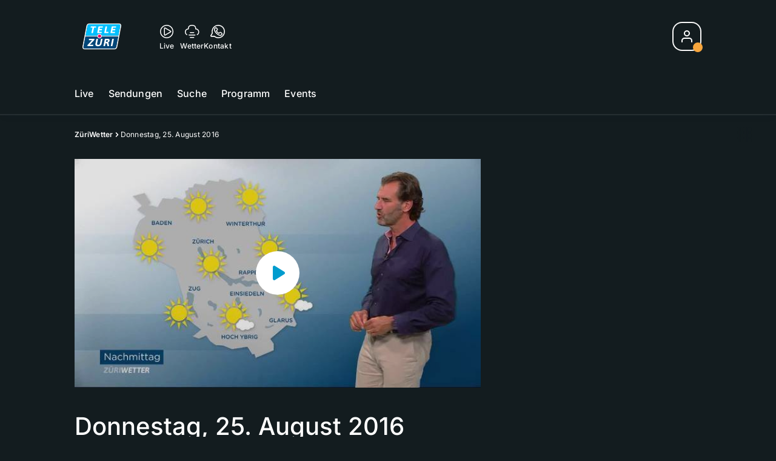

--- FILE ---
content_type: text/html; charset=utf-8
request_url: https://tv.telezueri.ch/zueriwetter/donnestag-25-august-2016-133455160
body_size: 54881
content:
<!DOCTYPE html>
    <html lang="de-ch" prefix="og: http://ogp.me/ns#">
      <head>
        <meta charset="utf-8">
        <meta name="viewport" content="width=device-width, initial-scale=1.0" />
        <script type="text/javascript">
          const _chameleonHasNativeCmp = (str) => {
              // expected format: chameleon, chameleon:native-cmp, chameleon:some_flag;native-cmp;other-flag, etc.
              const chameleonFlagsRegex = /chameleon(:(?<flags>[^\s\/]+))?/;
              const match = str.match(chameleonFlagsRegex);
              const flagsStr = (match && match.groups && match.groups.flags) || '';
              const flags = flagsStr.split(';');
              return flags.indexOf('native-cmp') >= 0;
          };

          if (navigator.userAgent.indexOf('chameleon') >= 0 && _chameleonHasNativeCmp(navigator.userAgent)) {
            window.cmp_noscreen = true;
          }
        </script>
        <script type="text/javascript" data-cmp-ab="1" src="https://cdn.consentmanager.net/delivery/autoblocking/c569ec535186d.js" data-cmp-host="a.delivery.consentmanager.net" data-cmp-cdn="cdn.consentmanager.net" data-cmp-codesrc="1"></script>
        
        <script>
          window.__APOLLO_STATE__ = {"$ROOT_QUERY.node({\"id\":\"NewsArticle:133455160\"}).urls":{"relative":"\u002Fzueriwetter\u002Fdonnestag-25-august-2016-133455160","__typename":"NewsArticleURLs"},"$ROOT_QUERY.node({\"id\":\"NewsArticle:133455160\"})":{"urls":{"type":"id","generated":true,"id":"$ROOT_QUERY.node({\"id\":\"NewsArticle:133455160\"}).urls","typename":"NewsArticleURLs"},"__typename":"MovieNewsArticle"},"ROOT_QUERY":{"node({\"id\":\"NewsArticle:133455160\"})":{"type":"id","generated":true,"id":"$ROOT_QUERY.node({\"id\":\"NewsArticle:133455160\"})","typename":"MovieNewsArticle"},"page":{"type":"id","generated":true,"id":"$ROOT_QUERY.page","typename":"Page"},"page({\"articleId\":\"133455160\",\"path\":\"\u002Fzueriwetter\u002Fdonnestag-25-august-2016-133455160\",\"ressort\":\"zueriwetter\"})":{"type":"id","generated":true,"id":"$ROOT_QUERY.page({\"articleId\":\"133455160\",\"path\":\"\u002Fzueriwetter\u002Fdonnestag-25-august-2016-133455160\",\"ressort\":\"zueriwetter\"})","typename":"Page"},"node({\"id\":\"NewsArticle:163101087\"})":{"type":"id","generated":false,"id":"LotteryArticle:LotteryArticle:163101087","typename":"LotteryArticle"},"node({\"id\":\"HTMLSnippetAsset:161224382\"})":{"type":"id","generated":false,"id":"HTMLSnippetAsset:HTMLSnippetAsset:161224382","typename":"HTMLSnippetAsset"},"node({\"id\":\"HTMLSnippetAsset:163081773\"})":{"type":"id","generated":false,"id":"HTMLSnippetAsset:HTMLSnippetAsset:163081773","typename":"HTMLSnippetAsset"},"node({\"id\":\"NewsArticle:163145134\"})":{"type":"id","generated":false,"id":"NewsArticle:NewsArticle:163145134","typename":"NewsArticle"},"node({\"id\":\"NewsArticle:163145146\"})":{"type":"id","generated":false,"id":"NewsArticle:NewsArticle:163145146","typename":"NewsArticle"},"node({\"id\":\"NewsArticle:163150552\"})":{"type":"id","generated":false,"id":"NewsArticle:NewsArticle:163150552","typename":"NewsArticle"},"node({\"id\":\"NewsArticle:163145096\"})":{"type":"id","generated":false,"id":"NewsArticle:NewsArticle:163145096","typename":"NewsArticle"},"node({\"id\":\"NewsArticle:163145101\"})":{"type":"id","generated":false,"id":"NewsArticle:NewsArticle:163145101","typename":"NewsArticle"},"node({\"id\":\"NewsArticle:163136993\"})":{"type":"id","generated":false,"id":"NewsArticle:NewsArticle:163136993","typename":"NewsArticle"},"node({\"id\":\"NewsArticle:163113525\"})":{"type":"id","generated":false,"id":"NewsArticle:NewsArticle:163113525","typename":"NewsArticle"},"node({\"id\":\"NewsArticle:163151474\"})":{"type":"id","generated":false,"id":"NewsArticle:NewsArticle:163151474","typename":"NewsArticle"},"node({\"id\":\"NewsArticle:163136977\"})":{"type":"id","generated":false,"id":"NewsArticle:NewsArticle:163136977","typename":"NewsArticle"},"node({\"id\":\"NewsArticle:163136981\"})":{"type":"id","generated":false,"id":"NewsArticle:NewsArticle:163136981","typename":"NewsArticle"},"node({\"id\":\"NewsArticle:163149839\"})":{"type":"id","generated":false,"id":"NewsArticle:NewsArticle:163149839","typename":"NewsArticle"},"node({\"id\":\"NewsArticle:163137012\"})":{"type":"id","generated":false,"id":"NewsArticle:NewsArticle:163137012","typename":"NewsArticle"},"node({\"id\":\"NewsArticle:163149717\"})":{"type":"id","generated":false,"id":"NewsArticle:NewsArticle:163149717","typename":"NewsArticle"},"node({\"id\":\"NewsArticle:163152576\"})":{"type":"id","generated":false,"id":"NewsArticle:NewsArticle:163152576","typename":"NewsArticle"},"node({\"id\":\"NewsArticle:163143219\"})":{"type":"id","generated":false,"id":"NewsArticle:NewsArticle:163143219","typename":"NewsArticle"},"node({\"id\":\"NewsArticle:163152046\"})":{"type":"id","generated":false,"id":"NewsArticle:NewsArticle:163152046","typename":"NewsArticle"},"node({\"id\":\"NewsArticle:163143023\"})":{"type":"id","generated":false,"id":"NewsArticle:NewsArticle:163143023","typename":"NewsArticle"},"node({\"id\":\"NewsArticle:163142863\"})":{"type":"id","generated":false,"id":"NewsArticle:NewsArticle:163142863","typename":"NewsArticle"},"node({\"id\":\"NewsArticle:163142487\"})":{"type":"id","generated":false,"id":"NewsArticle:NewsArticle:163142487","typename":"NewsArticle"},"node({\"id\":\"HTMLSnippetAsset:161219246\"})":{"type":"id","generated":false,"id":"HTMLSnippetAsset:HTMLSnippetAsset:161219246","typename":"HTMLSnippetAsset"},"node({\"id\":\"NewsArticle:163091637\"})":{"type":"id","generated":false,"id":"LotteryArticle:LotteryArticle:163091637","typename":"LotteryArticle"}},"Domain:Domain:telezueri":{"id":"Domain:telezueri","title":"TeleZüri","prolitterisMemberId":null,"navigation":{"type":"json","json":{"items":[{"title":"Live","href":"\u002Flive","highlight":"^\u002Flive.*","quicklink":true},{"title":"Sendungen","href":"\u002Fsendungen","highlight":"^\u002Fsendungen.*","quicklink":true},{"title":"Suche","href":"\u002Fsuche","highlight":"^\u002Fsuche.*"},{"title":"Programm","href":"\u002Fprogramm","highlight":"^\u002Fprogramm.*"},{"title":"Events","href":"\u002Fevents","highlight":"^\u002Fevents.*"}]}},"footer":{"type":"json","json":{"address":{"header":"CH Regionalmedien AG","data":["TeleZüri","Thurgauerstrasse 80","8050 Zürich"]},"email":"redaktion@telezueri.ch","links":[{"title":"Jobs","href":"https:\u002F\u002Fchmedia.ch\u002Fjobs\u002F"},{"title":"Werbemöglichkeiten","href":"https:\u002F\u002Fchmediawerbung.ch\u002Fde\u002Fmarken\u002Ftelezuri"},{"title":"Empfang","href":"\u002Fueber-uns\u002Fempfang-132898357"},{"title":"Studioführungen","href":"\u002Fueber-uns\u002Fstudiofuehrung-146999659"},{"href":"\u002Fueber-uns\u002Fkontakt-132818542","title":"Kontakt"}],"copyright":"© by CH Regionalmedien AG 2024","bottomLinks":[{"href":"\u002Fueber-uns\u002Fdatenschutz-132818561","title":"Datenschutz"},{"href":"\u002Fueber-uns\u002Fimpressum-132818556","title":"Impressum"},{"href":"\u002Fueber-uns\u002Fwettbewerbsrichtlinien-153536400","title":"Wettbewerbsrichtlinien"}]}},"adswizzSettings":{"type":"json","json":{}},"adfreeRessortIds":{"type":"json","json":["NewsRessort:151638307","NewsRessort:153422987","NewsRessort:153421601","NewsRessort:134164761"]},"urls":{"type":"id","generated":true,"id":"$Domain:Domain:telezueri.urls","typename":"DomainURLs"},"seo":{"type":"id","generated":true,"id":"$Domain:Domain:telezueri.seo","typename":"DomainSEO"},"analytics":{"type":"id","generated":true,"id":"$Domain:Domain:telezueri.analytics","typename":"DomainAnalytics"},"iosAppId":null,"iosAffiliateCampaignToken":null,"iosAffiliateProviderToken":null,"contactUrl":"\u002Fueber-uns\u002Fkontakt-132818542","termsOfConditionsUrl":"\u002Fueber-uns\u002Fallgemeine-nutzungsbedingungen-153536305","privacyPolicyUrl":"\u002Fueber-uns\u002Fdatenschutzerklaerung-132818561","rulesOfCompetitionUrl":"\u002Fueber-uns\u002Fwettbewerbsrichtlinien-153536400","facebook":{"type":"id","generated":true,"id":"$Domain:Domain:telezueri.facebook","typename":"DomainFacebook"},"instagram":{"type":"id","generated":true,"id":"$Domain:Domain:telezueri.instagram","typename":"DomainInstagram"},"whatsApp":{"type":"id","generated":true,"id":"$Domain:Domain:telezueri.whatsApp","typename":"DomainWhatsApp"},"twitter":{"type":"id","generated":true,"id":"$Domain:Domain:telezueri.twitter","typename":"DomainTwitter"},"tiktok":{"type":"id","generated":true,"id":"$Domain:Domain:telezueri.tiktok","typename":"DomainTiktok"},"email":{"type":"id","generated":true,"id":"$Domain:Domain:telezueri.email","typename":"DomainEmail"},"radio":{"type":"id","generated":true,"id":"$Domain:Domain:telezueri.radio","typename":"DomainRadio"},"audienzz":{"type":"id","generated":true,"id":"$Domain:Domain:telezueri.audienzz","typename":"DomainAudienzz"},"adPlaceholderSettings":{"type":"json","json":{}},"vast":{"type":"id","generated":true,"id":"$Domain:Domain:telezueri.vast","typename":"DomainVast"},"kaltura":{"type":"id","generated":true,"id":"$Domain:Domain:telezueri.kaltura","typename":"DomainKaltura"},"traffic":{"type":"id","generated":true,"id":"$Domain:Domain:telezueri.traffic","typename":"DomainTraffic"},"oneSignal":{"type":"id","generated":true,"id":"$Domain:Domain:telezueri.oneSignal","typename":"DomainOneSignal"},"consentManager":{"type":"id","generated":true,"id":"$Domain:Domain:telezueri.consentManager","typename":"DomainConsentManager"},"disqus":{"type":"id","generated":true,"id":"$Domain:Domain:telezueri.disqus","typename":"DomainDisqus"},"comscore":{"type":"id","generated":true,"id":"$Domain:Domain:telezueri.comscore","typename":"DomainComScore"},"kameleoon":{"type":"id","generated":true,"id":"$Domain:Domain:telezueri.kameleoon","typename":"DomainKameleoon"},"__typename":"Domain"},"$Domain:Domain:telezueri.urls":{"domainName":"www.telezueri.ch","__typename":"DomainURLs"},"$Domain:Domain:telezueri.seo":{"title":"TeleZüri","description":"Das aktuelle Fernsehprogramm von TeleZüri und vieles mehr. Jetzt online schauen!","keywords":"Zürich, Züri, Zöri, Zürisee, TV, ZüriNews, Züri News","__typename":"DomainSEO"},"$Domain:Domain:telezueri.analytics":{"googleAnayticsId":"UA-51124750-27","gtmAccountId":"GTM-NNZDZL7","gtmAuth":"uymJfz4ifYluTr7vE-J9hg","gtmPreview":"env-2","__typename":"DomainAnalytics"},"$Domain:Domain:telezueri.facebook":{"appId":null,"shareUrl":"https:\u002F\u002Fwww.facebook.com\u002FTeleZueri","__typename":"DomainFacebook"},"$Domain:Domain:telezueri.instagram":{"shareUrl":"https:\u002F\u002Fwww.instagram.com\u002Ftelezuri\u002F","__typename":"DomainInstagram"},"$Domain:Domain:telezueri.whatsApp":{"shareUrl":null,"__typename":"DomainWhatsApp"},"$Domain:Domain:telezueri.twitter":{"account":null,"__typename":"DomainTwitter"},"$Domain:Domain:telezueri.tiktok":{"account":null,"__typename":"DomainTiktok"},"$Domain:Domain:telezueri.email":{"contact":"","__typename":"DomainEmail"},"$Domain:Domain:telezueri.radio":{"videoLiveStreamUrl":"","__typename":"DomainRadio"},"$Domain:Domain:telezueri.audienzz":{"scriptUrl":"https:\u002F\u002Fadnz.co\u002Fheader.js?adTagId=1","ProviderId":"-5325530528889755000","__typename":"DomainAudienzz"},"$Domain:Domain:telezueri.vast":{"preRollUrl":"https:\u002F\u002Fsecure.adnxs.com\u002Fptv?id=13537948&gdpr=1&gdpr_consent={{TC}}&referrer=telezueri.ch&kw_position=instream,pre-roll","midRollUrl":"https:\u002F\u002Fsecure.adnxs.com\u002Fptv?id=14996774&gdpr=1&gdpr_consent={{TC}}&referrer=telezueri.ch&kw_position=instream,mid-roll","midRollDelay":300,"postRollUrl":"https:\u002F\u002Fsecure.adnxs.com\u002Fptv?id=13537949&gdpr=1&gdpr_consent={{TC}}&referrer=telezueri.ch&kw_position=instream,post-roll","__typename":"DomainVast"},"$Domain:Domain:telezueri.kaltura":{"playerId":"47625163","__typename":"DomainKaltura"},"$Domain:Domain:telezueri.traffic":{"hotline":null,"__typename":"DomainTraffic"},"$Domain:Domain:telezueri.oneSignal":{"appId":"5c49c03a-fe9d-42a4-b5e5-5f3cc703d364","__typename":"DomainOneSignal"},"$Domain:Domain:telezueri.consentManager":{"codeId":"c569ec535186d","enabledInMobileApps":true,"host":"a.delivery.consentmanager.net","__typename":"DomainConsentManager"},"$Domain:Domain:telezueri.disqus":{"shortname":null,"__typename":"DomainDisqus"},"$Domain:Domain:telezueri.comscore":{"publisherId":"28041010","channelId":"*:8054, web:0890","__typename":"DomainComScore"},"$Domain:Domain:telezueri.kameleoon":{"siteCode":"","timeout":1000,"__typename":"DomainKameleoon"},"$ROOT_QUERY.page":{"domain":{"type":"id","generated":false,"id":"Domain:Domain:telezueri","typename":"Domain"},"__typename":"Page"},"$ROOT_QUERY.page({\"articleId\":\"133455160\",\"path\":\"\u002Fzueriwetter\u002Fdonnestag-25-august-2016-133455160\",\"ressort\":\"zueriwetter\"})":{"name":"tvregional:telezueri:newsarticle","pixelUrl":"\u002F__stats\u002Fcount\u002Farticle?id=133455160&kind=newsarticle&domain=telezueri","context":{"type":"id","generated":false,"id":"MovieNewsArticle:MovieNewsArticle:133455160","typename":"MovieNewsArticle"},"__typename":"Page","layout({\"prefix\":\"pwa\"})":{"type":"id","generated":true,"id":"$ROOT_QUERY.page({\"articleId\":\"133455160\",\"path\":\"\u002Fzueriwetter\u002Fdonnestag-25-august-2016-133455160\",\"ressort\":\"zueriwetter\"}).layout({\"prefix\":\"pwa\"})","typename":"PageLayout"}},"MovieNewsArticle:MovieNewsArticle:133455160":{"__typename":"MovieNewsArticle","id":"MovieNewsArticle:133455160","baseType":"NewsArticle","title":"Donnestag, 25. August 2016","lead":"Die Wettermoderatoren von TeleZüri lassen ihre Zuschauer nicht im Regen stehen. Sie informieren täglich über die regionale Wetterlage, angereichert mit Prognosen für die restliche Schweiz und Europa.","text":"","contextLabel":"","labelType":"","keywords":{"type":"json","json":[]},"identifier":"tv:migration:episode:11900","features":{"type":"id","generated":true,"id":"$MovieNewsArticle:MovieNewsArticle:133455160.features","typename":"NewsArticleFeatures"},"mainRessort":{"type":"id","generated":true,"id":"$MovieNewsArticle:MovieNewsArticle:133455160.mainRessort","typename":"NewsRessort"},"ressorts":[{"type":"id","generated":false,"id":"NewsRessort:NewsRessort:133214937","typename":"NewsRessort"}],"freelancer":null,"authors":[],"source({\"blacklist\":true})":null,"source({\"blacklist\":false})":{"type":"id","generated":true,"id":"$MovieNewsArticle:MovieNewsArticle:133455160.source({\"blacklist\":false})","typename":"Source"},"urls":{"type":"id","generated":true,"id":"$MovieNewsArticle:MovieNewsArticle:133455160.urls","typename":"NewsArticleURLs"},"og":{"type":"id","generated":true,"id":"$MovieNewsArticle:MovieNewsArticle:133455160.og","typename":"NewsArticleOG"},"seo":{"type":"id","generated":true,"id":"$MovieNewsArticle:MovieNewsArticle:133455160.seo","typename":"NewsArticleSEO"},"dc":{"type":"id","generated":true,"id":"$MovieNewsArticle:MovieNewsArticle:133455160.dc","typename":"DublinCore"},"ogImage":{"type":"id","generated":true,"id":"$MovieNewsArticle:MovieNewsArticle:133455160.ogImage","typename":"RelatedVideo"},"mainAsset":{"type":"id","generated":true,"id":"$MovieNewsArticle:MovieNewsArticle:133455160.mainAsset","typename":"RelatedVideo"},"blocks":[],"sponsors({\"lookupOnRessortHeaders\":true})":[],"nextPlayableArticle({\"playType\":\"VIDEO\"})":null,"blocks({\"autoRecommendations\":\"top\"})":[],"tvMeta":{"type":"id","generated":true,"id":"$MovieNewsArticle:MovieNewsArticle:133455160.tvMeta","typename":"NewsArticleTvMeta"},"transmissions":{"type":"id","generated":true,"id":"$MovieNewsArticle:MovieNewsArticle:133455160.transmissions","typename":"NewsArticleTransmissions"}},"$MovieNewsArticle:MovieNewsArticle:133455160.features":{"hasRelationType({\"assetType\":\"IMAGE_GALLERY\",\"enrichmentType\":\"IMAGE_GALLERY\"})":false,"hasRelationType({\"assetType\":\"VIDEO\",\"enrichmentType\":\"VIDEO\"})":true,"isPlayable({\"playType\":\"VIDEO\"})":true,"__typename":"NewsArticleFeatures"},"$MovieNewsArticle:MovieNewsArticle:133455160.mainRessort":{"title":"ZüriWetter","urlpart":"zueriwetter","parent":null,"__typename":"NewsRessort","id":"NewsRessort:133214937"},"NewsRessort:NewsRessort:133214937":{"id":"NewsRessort:133214937","urlpart":"zueriwetter","title":"ZüriWetter","parent":null,"domains":[{"type":"id","generated":false,"id":"Domain:Domain:telezueri","typename":"Domain"}],"__typename":"NewsRessort"},"$MovieNewsArticle:MovieNewsArticle:133455160.source({\"blacklist\":false})":{"title":"TeleZüri","__typename":"Source"},"$MovieNewsArticle:MovieNewsArticle:133455160.urls":{"absolute":"https:\u002F\u002Fwww.telezueri.ch\u002Fzueriwetter\u002Fdonnestag-25-august-2016-133455160","relative":"\u002Fzueriwetter\u002Fdonnestag-25-august-2016-133455160","canonical":"https:\u002F\u002Fwww.telezueri.ch\u002Fzueriwetter\u002Fdonnestag-25-august-2016-133455160","canonical({\"currentSkin\":true})":"https:\u002F\u002Fwww.telezueri.ch\u002Fzueriwetter\u002Fdonnestag-25-august-2016-133455160","__typename":"NewsArticleURLs"},"$MovieNewsArticle:MovieNewsArticle:133455160.og":{"title":null,"__typename":"NewsArticleOG"},"$MovieNewsArticle:MovieNewsArticle:133455160.seo":{"title":"","description":"","index":true,"follow":true,"__typename":"NewsArticleSEO"},"$MovieNewsArticle:MovieNewsArticle:133455160.dc":{"created":"2016-08-25T07:37:53+00:00","modified":"2018-09-24T08:46:16+00:00","effective":"2018-09-24T08:46:16+00:00","__typename":"DublinCore"},"$MovieNewsArticle:MovieNewsArticle:133455160.ogImage.image":{"imageUrl({\"name\":\"n-large2x-16x9-far\"})":"https:\u002F\u002Fstatic.az-cdn.ch\u002F__ip\u002F8Ecm5UBYdOEHL5fx6AYyCioUIDQ\u002F681f0df6393259bea687b975d9d52a8bf25cf784\u002Fn-large2x-16x9-far","__typename":"ImageOnAssetRelation"},"$MovieNewsArticle:MovieNewsArticle:133455160.ogImage":{"image":{"type":"id","generated":true,"id":"$MovieNewsArticle:MovieNewsArticle:133455160.ogImage.image","typename":"ImageOnAssetRelation"},"__typename":"RelatedVideo"},"$MovieNewsArticle:MovieNewsArticle:133455160.mainAsset":{"assetId":"Asset:133455161","title":"Donnestag, 25. August 2016","description":"Die Wettermoderatoren von TeleZüri lassen ihre Zuschauer nicht im Regen stehen. Sie informieren täglich über die regionale Wetterlage, angereichert mit Prognosen für die restliche Schweiz und Europa.","image":{"type":"id","generated":true,"id":"$MovieNewsArticle:MovieNewsArticle:133455160.mainAsset.image","typename":"ImageOnAssetRelation"},"__typename":"RelatedVideo","video":{"type":"id","generated":true,"id":"$MovieNewsArticle:MovieNewsArticle:133455160.mainAsset.video","typename":"VideoOnRelation"},"asset":{"type":"id","generated":true,"id":"$MovieNewsArticle:MovieNewsArticle:133455160.mainAsset.asset","typename":"VideoAsset"}},"$MovieNewsArticle:MovieNewsArticle:133455160.mainAsset.image":{"imageUrl({\"name\":\"base-url\"})":"https:\u002F\u002Fstatic.az-cdn.ch\u002F__ip\u002F8Ecm5UBYdOEHL5fx6AYyCioUIDQ\u002F681f0df6393259bea687b975d9d52a8bf25cf784\u002F","processParams":{"type":"id","generated":true,"id":"$MovieNewsArticle:MovieNewsArticle:133455160.mainAsset.image.processParams","typename":"ImageProcessParams"},"originalInfo":{"type":"id","generated":true,"id":"$MovieNewsArticle:MovieNewsArticle:133455160.mainAsset.image.originalInfo","typename":"ImageInfo"},"source({\"blacklist\":true})":{"type":"id","generated":true,"id":"$MovieNewsArticle:MovieNewsArticle:133455160.mainAsset.image.source({\"blacklist\":true})","typename":"Source"},"__typename":"ImageOnAssetRelation","imageUrl({\"name\":\"n-large2x-16x9-far\"})":"https:\u002F\u002Fstatic.az-cdn.ch\u002F__ip\u002F8Ecm5UBYdOEHL5fx6AYyCioUIDQ\u002F681f0df6393259bea687b975d9d52a8bf25cf784\u002Fn-large2x-16x9-far","imageUrl({\"name\":\"n-large2x-1x1-far\"})":"https:\u002F\u002Fstatic.az-cdn.ch\u002F__ip\u002F8Ecm5UBYdOEHL5fx6AYyCioUIDQ\u002F681f0df6393259bea687b975d9d52a8bf25cf784\u002Fn-large2x-1x1-far","imageUrl({\"name\":\"n-large2x-4x3-far\"})":"https:\u002F\u002Fstatic.az-cdn.ch\u002F__ip\u002F8Ecm5UBYdOEHL5fx6AYyCioUIDQ\u002F681f0df6393259bea687b975d9d52a8bf25cf784\u002Fn-large2x-4x3-far"},"$MovieNewsArticle:MovieNewsArticle:133455160.mainAsset.image.processParams":{"cropWidth":null,"cropHeight":null,"__typename":"ImageProcessParams"},"$MovieNewsArticle:MovieNewsArticle:133455160.mainAsset.image.originalInfo":{"width":640,"height":360,"__typename":"ImageInfo"},"$MovieNewsArticle:MovieNewsArticle:133455160.mainAsset.image.source({\"blacklist\":true})":{"url":null,"title":null,"__typename":"Source"},"$MovieNewsArticle:MovieNewsArticle:133455160.mainAsset.video.kaltura":{"kalturaId":"1_utz9pu8w","meta":{"type":"id","generated":true,"id":"$MovieNewsArticle:MovieNewsArticle:133455160.mainAsset.video.kaltura.meta","typename":"KalturaMeta"},"__typename":"KalturaData"},"$MovieNewsArticle:MovieNewsArticle:133455160.mainAsset.video.kaltura.meta":{"categories":{"type":"json","json":[]},"duration":212,"playbackContext":null,"tags":{"type":"json","json":["zürich","züri","wetter","meteo","züriwetter","donnerstag","source:telezüri","transmission:2016.08.25","transmissiontime:18.15 uhr"]},"__typename":"KalturaMeta"},"$MovieNewsArticle:MovieNewsArticle:133455160.mainAsset.video":{"kaltura":{"type":"id","generated":true,"id":"$MovieNewsArticle:MovieNewsArticle:133455160.mainAsset.video.kaltura","typename":"KalturaData"},"source({\"blacklist\":true})":null,"__typename":"VideoOnRelation"},"$MovieNewsArticle:MovieNewsArticle:133455160.mainAsset.asset":{"keywords":{"type":"json","json":[]},"dc":{"type":"id","generated":true,"id":"$MovieNewsArticle:MovieNewsArticle:133455160.mainAsset.asset.dc","typename":"DublinCore"},"__typename":"VideoAsset"},"$MovieNewsArticle:MovieNewsArticle:133455160.mainAsset.asset.dc":{"created":"2018-09-24T08:46:16+00:00","__typename":"DublinCore"},"$ROOT_QUERY.page({\"articleId\":\"133455160\",\"path\":\"\u002Fzueriwetter\u002Fdonnestag-25-august-2016-133455160\",\"ressort\":\"zueriwetter\"}).layout({\"prefix\":\"pwa\"})":{"name":"2025-newsarticle","content":{"type":"json","json":{"content":[{"type":"ContentContainer","content":[{"type":"GridItem","xs":12,"content":[{"type":"Ad","id":"adnz_wideboard_1","class":"custom-ad-class","mediaQuery":"(min-width: 1440px) and (max-width: 3000px)"}]}]},{"type":"ArticleDetail","config":{"adBeforeParagraph":3,"adShouldFloat":false,"adBottomId":"adnz_wideboard_2"},"playlist":[{"type":"UpNext","content":[{"type":"GridItem","xs":12,"content":[{"type":"Slot","group":"playlist","teaser":"VideoTeaser","groupIndex":0,"slotItemType":"playlistmanager"}]},{"type":"GridItem","xs":12,"content":[{"type":"Slot","group":"playlist","teaser":"VideoTeaser","groupIndex":1,"slotItemType":"playlistmanager"}]},{"type":"GridItem","xs":12,"content":[{"type":"Slot","group":"playlist","teaser":"VideoTeaser","groupIndex":2,"slotItemType":"playlistmanager"}]},{"type":"GridItem","xs":12,"content":[{"type":"Slot","group":"playlist","teaser":"VideoTeaser","groupIndex":3,"slotItemType":"playlistmanager"}]},{"type":"GridItem","xs":12,"content":[{"type":"Slot","group":"playlist","teaser":"VideoTeaser","groupIndex":4,"slotItemType":"playlistmanager"}]},{"type":"GridItem","xs":12,"content":[{"type":"Slot","group":"playlist","teaser":"VideoTeaser","groupIndex":5,"slotItemType":"playlistmanager"}]},{"type":"GridItem","xs":12,"content":[{"type":"Slot","group":"playlist","teaser":"VideoTeaser","groupIndex":6,"slotItemType":"playlistmanager"}]},{"type":"GridItem","xs":12,"content":[{"type":"Slot","group":"playlist","teaser":"VideoTeaser","groupIndex":7,"slotItemType":"playlistmanager"}]},{"type":"GridItem","xs":12,"content":[{"type":"Slot","group":"playlist","teaser":"VideoTeaser","groupIndex":8,"slotItemType":"playlistmanager"}]},{"type":"GridItem","xs":12,"content":[{"type":"Slot","group":"playlist","teaser":"VideoTeaser","groupIndex":9,"slotItemType":"playlistmanager"}]},{"type":"GridItem","xs":12,"content":[{"type":"Slot","group":"playlist","teaser":"VideoTeaser","groupIndex":10,"slotItemType":"playlistmanager"}]},{"type":"GridItem","xs":12,"content":[{"type":"Slot","group":"playlist","teaser":"VideoTeaser","groupIndex":11,"slotItemType":"playlistmanager"}]},{"type":"GridItem","xs":12,"content":[{"type":"Slot","group":"playlist","teaser":"VideoTeaser","groupIndex":12,"slotItemType":"playlistmanager"}]},{"type":"GridItem","xs":12,"content":[{"type":"Slot","group":"playlist","teaser":"VideoTeaser","groupIndex":13,"slotItemType":"playlistmanager"}]},{"type":"GridItem","xs":12,"content":[{"type":"Slot","group":"playlist","teaser":"VideoTeaser","groupIndex":14,"slotItemType":"playlistmanager"}]},{"type":"GridItem","xs":12,"content":[{"type":"Slot","group":"playlist","teaser":"VideoTeaser","groupIndex":15}]},{"type":"GridItem","xs":12,"content":[{"type":"Slot","group":"playlist","teaser":"VideoTeaser","groupIndex":16}]},{"type":"GridItem","xs":12,"content":[{"type":"Slot","group":"playlist","teaser":"VideoTeaser","groupIndex":17}]},{"type":"GridItem","xs":12,"content":[{"type":"Slot","group":"playlist","teaser":"VideoTeaser","groupIndex":18}]},{"type":"GridItem","xs":12,"content":[{"type":"Slot","group":"playlist","teaser":"VideoTeaser","groupIndex":19}]}]},{"type":"GridItem","xs":12,"content":[{"type":"Ad","id":"adnz_halfpage_1"}]}],"afterBody":[{"type":"LinkedArticles","grid":{"xs":12,"sm":4},"header":{"title":"Alle Beiträge:","type":"h3","alignment":"left"}}]},{"type":"ContentContainer","content":[{"type":"GridItem","xs":12,"sm":12,"md":12,"content":{"type":"ShopPromo","kicker":"Punkte sammeln & gewinnen","title":"Aktuelle Wettbewerbe & Prämien","link":{"to":"\u002F#\u002Fhub\u002Fshop","label":"Jetzt mitmachen"},"content":[{"type":"Slider","content":[{"type":"Slot","group":"teaserSlider","variant":"small","groupIndex":0,"slotItemType":"newsmanager","newsmanager":{"name":"news_ressort_160268815","title":"ZH : Hub-Shop"},"contextId":"NewsArticle:163101087","contextType":"NewsArticle"},{"type":"Slot","group":"teaserSlider","variant":"small","groupIndex":1,"slotItemType":"newsmanager","newsmanager":{"name":"news_ressort_160268815","title":"ZH : Hub-Shop"},"contextId":"NewsArticle:163091637","contextType":"NewsArticle"},{"type":"Slot","group":"teaserSlider","variant":"small","groupIndex":2,"slotItemType":"newsmanager","newsmanager":{"name":"news_ressort_160268815","title":"ZH : Hub-Shop"}},{"type":"Slot","group":"teaserSlider","variant":"small","groupIndex":3,"slotItemType":"newsmanager","newsmanager":{"name":"news_ressort_160268815","title":"ZH : Hub-Shop"}},{"type":"Slot","group":"teaserSlider","variant":"small","groupIndex":4,"slotItemType":"newsmanager","newsmanager":{"name":"news_ressort_160268815","title":"ZH : Hub-Shop"}},{"type":"Slot","group":"teaserSlider","variant":"small","groupIndex":5,"slotItemType":"newsmanager","newsmanager":{"name":"news_ressort_160268815","title":"ZH : Hub-Shop"}},{"type":"Slot","group":"teaserSlider","variant":"small","groupIndex":6,"slotItemType":"newsmanager","newsmanager":{"name":"news_ressort_160268815","title":"ZH : Hub-Shop"}},{"type":"Slot","group":"teaserSlider","variant":"small","groupIndex":7,"slotItemType":"newsmanager","newsmanager":{"name":"news_ressort_160268815","title":"ZH : Hub-Shop"}},{"type":"Slot","group":"teaserSlider","variant":"small","groupIndex":8,"slotItemType":"newsmanager","newsmanager":{"name":"news_ressort_160268815","title":"ZH : Hub-Shop"}},{"type":"Slot","group":"teaserSlider","variant":"small","groupIndex":9,"slotItemType":"newsmanager","newsmanager":{"name":"news_ressort_160268815","title":"ZH : Hub-Shop"}},{"type":"Slot","group":"teaserSlider","variant":"small","groupIndex":10,"slotItemType":"newsmanager","newsmanager":{"name":"news_ressort_160268815","title":"ZH : Hub-Shop"}},{"type":"Slot","group":"teaserSlider","variant":"small","groupIndex":11,"slotItemType":"newsmanager","newsmanager":{"name":"news_ressort_160268815","title":"ZH : Hub-Shop"}},{"type":"Slot","group":"teaserSlider","variant":"small","groupIndex":12,"slotItemType":"newsmanager","newsmanager":{"name":"news_ressort_160268815","title":"ZH : Hub-Shop"}},{"type":"Slot","group":"teaserSlider","variant":"small","groupIndex":13,"slotItemType":"newsmanager","newsmanager":{"name":"news_ressort_160268815","title":"ZH : Hub-Shop"}},{"type":"Slot","group":"teaserSlider","variant":"small","groupIndex":14,"slotItemType":"newsmanager","newsmanager":{"name":"news_ressort_160268815","title":"ZH : Hub-Shop"}},{"type":"Slot","group":"teaserSlider","variant":"small","groupIndex":15,"slotItemType":"newsmanager","newsmanager":{"name":"news_ressort_160268815","title":"ZH : Hub-Shop"}},{"type":"Slot","group":"teaserSlider","variant":"small","groupIndex":16,"slotItemType":"newsmanager","newsmanager":{"name":"news_ressort_160268815","title":"ZH : Hub-Shop"}},{"type":"Slot","group":"teaserSlider","variant":"small","groupIndex":17,"slotItemType":"newsmanager","newsmanager":{"name":"news_ressort_160268815","title":"ZH : Hub-Shop"}},{"type":"Slot","group":"teaserSlider","variant":"small","groupIndex":18,"slotItemType":"newsmanager","newsmanager":{"name":"news_ressort_160268815","title":"ZH : Hub-Shop"}}]}]}},{"type":"GridItem","xs":12,"content":[{"type":"HTML","html":"\u003Cstyle\u003E\n.up-next__title {margin-top: 8px;}\n@media screen and (max-width: 480px){\n  .light-border { background-color: inherit !important;}\n  div[class^=StyledCoinCounter] { bottom: 4px !important; right: 6px !important;}\n  div[class^=StyledPlayerPoints] { width:14px !important; height: 14px !important;}\n}\n\u003C\u002Fstyle\u003E\n"}]},{"type":"GridItem","xs":12,"content":{"type":"Slot","group":"stickySocialBar-widget","groupIndex":0,"slotItemType":"htmlsnippet","contextId":"HTMLSnippetAsset:161224382","contextType":"HTMLSnippetAsset"}},{"type":"GridItem","xs":12,"content":{"type":"Slot","group":"appDownloadWidget","groupIndex":0,"slotItemType":"htmlsnippet","contextId":"HTMLSnippetAsset:163081773","contextType":"HTMLSnippetAsset"}},{"type":"Spacer","spacing":40},{"type":"GridItem","xs":12,"sm":12,"md":12,"content":{"type":"TeaserRail","title":"Meistgesehen","className":"meistgesehen","highlight":true,"sliderContent":[{"type":"Slot","group":"am-meisten-gesehen","groupIndex":0,"slotItemType":"mostclicked","contextId":"NewsArticle:163145134","contextType":"NewsArticle"},{"type":"Slot","group":"am-meisten-gesehen","groupIndex":1,"slotItemType":"mostclicked","contextId":"NewsArticle:163145146","contextType":"NewsArticle"},{"type":"Slot","group":"am-meisten-gesehen","groupIndex":2,"slotItemType":"mostclicked","contextId":"NewsArticle:163150552","contextType":"NewsArticle"},{"type":"Slot","group":"am-meisten-gesehen","groupIndex":3,"slotItemType":"mostclicked","contextId":"NewsArticle:163145096","contextType":"NewsArticle"},{"type":"Slot","group":"am-meisten-gesehen","groupIndex":4,"slotItemType":"mostclicked","contextId":"NewsArticle:163145101","contextType":"NewsArticle"},{"type":"Slot","group":"am-meisten-gesehen","groupIndex":5,"slotItemType":"mostclicked","contextId":"NewsArticle:163136993","contextType":"NewsArticle"},{"type":"Slot","group":"am-meisten-gesehen","groupIndex":6,"slotItemType":"mostclicked","contextId":"NewsArticle:163113525","contextType":"NewsArticle"},{"type":"Slot","group":"am-meisten-gesehen","groupIndex":7,"slotItemType":"mostclicked","contextId":"NewsArticle:163136977","contextType":"NewsArticle"},{"type":"Slot","group":"am-meisten-gesehen","groupIndex":8,"slotItemType":"mostclicked","contextId":"NewsArticle:163136981","contextType":"NewsArticle"},{"type":"Slot","group":"am-meisten-gesehen","groupIndex":9,"slotItemType":"mostclicked","contextId":"NewsArticle:163137012","contextType":"NewsArticle"}]}},{"type":"Spacer","spacing":40},{"type":"GridItem","xs":12,"sm":12,"md":12,"content":{"type":"TeaserRail","title":"Weitere News","subtitle":"Videos aus der Region, der Schweiz und aller Welt","sliderContent":[{"type":"Slot","group":"videoUnitRailItem","groupIndex":0,"slotItemType":"newsmanager","newsmanager":{"name":"news_ressort_132815279","title":"telezueri : News"},"contextId":"NewsArticle:163152576","contextType":"NewsArticle"},{"type":"Slot","group":"videoUnitRailItem","groupIndex":1,"slotItemType":"newsmanager","newsmanager":{"name":"news_ressort_132815279","title":"telezueri : News"},"contextId":"NewsArticle:163152046","contextType":"NewsArticle"},{"type":"Slot","group":"videoUnitRailItem","groupIndex":2,"slotItemType":"newsmanager","newsmanager":{"name":"news_ressort_132815279","title":"telezueri : News"},"contextId":"NewsArticle:163151474","contextType":"NewsArticle"},{"type":"Slot","group":"videoUnitRailItem","groupIndex":3,"slotItemType":"newsmanager","newsmanager":{"name":"news_ressort_132815279","title":"telezueri : News"},"contextId":"NewsArticle:163150552","contextType":"NewsArticle"},{"type":"Slot","group":"videoUnitRailItem","groupIndex":4,"slotItemType":"newsmanager","newsmanager":{"name":"news_ressort_132815279","title":"telezueri : News"},"contextId":"NewsArticle:163149839","contextType":"NewsArticle"},{"type":"Slot","group":"videoUnitRailItem","groupIndex":5,"slotItemType":"newsmanager","newsmanager":{"name":"news_ressort_132815279","title":"telezueri : News"},"contextId":"NewsArticle:163149717","contextType":"NewsArticle"},{"type":"Slot","group":"videoUnitRailItem","groupIndex":6,"slotItemType":"newsmanager","newsmanager":{"name":"news_ressort_132815279","title":"telezueri : News"},"contextId":"NewsArticle:163143219","contextType":"NewsArticle"},{"type":"Slot","group":"videoUnitRailItem","groupIndex":7,"slotItemType":"newsmanager","newsmanager":{"name":"news_ressort_132815279","title":"telezueri : News"},"contextId":"NewsArticle:163143023","contextType":"NewsArticle"},{"type":"Slot","group":"videoUnitRailItem","groupIndex":8,"slotItemType":"newsmanager","newsmanager":{"name":"news_ressort_132815279","title":"telezueri : News"},"contextId":"NewsArticle:163142863","contextType":"NewsArticle"},{"type":"Slot","group":"videoUnitRailItem","groupIndex":9,"slotItemType":"newsmanager","newsmanager":{"name":"news_ressort_132815279","title":"telezueri : News"},"contextId":"NewsArticle:163142487","contextType":"NewsArticle"}]}},{"type":"GridItem","xs":12,"content":{"type":"Slot","group":"gamification-rebrush","groupIndex":0,"slotItemType":"htmlsnippet","contextId":"HTMLSnippetAsset:161219246","contextType":"HTMLSnippetAsset"}}]}]}},"__typename":"PageLayout"},"$MovieNewsArticle:MovieNewsArticle:133455160.tvMeta":{"importId":"TV Migration","seasonNr":null,"episodeNr":null,"__typename":"NewsArticleTvMeta"},"$MovieNewsArticle:MovieNewsArticle:133455160.transmissions.initial":{"startTime":"2016-08-25T16:15:00+00:00","domain":{"type":"id","generated":false,"id":"Domain:Domain:telezueri","typename":"Domain"},"__typename":"TvTransmission"},"$MovieNewsArticle:MovieNewsArticle:133455160.transmissions":{"initial":{"type":"id","generated":true,"id":"$MovieNewsArticle:MovieNewsArticle:133455160.transmissions.initial","typename":"TvTransmission"},"upcoming({\"size\":3})":[],"relevant({\"sources\":[\"transmission.last:336\",\"transmission.initial\"]})":{"type":"id","generated":true,"id":"$MovieNewsArticle:MovieNewsArticle:133455160.transmissions.relevant({\"sources\":[\"transmission.last:336\",\"transmission.initial\"]})","typename":"TvTransmission"},"hasTransmission":true,"__typename":"NewsArticleTransmissions"},"$MovieNewsArticle:MovieNewsArticle:133455160.transmissions.relevant({\"sources\":[\"transmission.last:336\",\"transmission.initial\"]})":{"domain":{"type":"id","generated":false,"id":"Domain:Domain:telezueri","typename":"Domain"},"__typename":"TvTransmission"},"LotteryArticle:LotteryArticle:163101087":{"__typename":"LotteryArticle","baseType":"NewsArticle","id":"LotteryArticle:163101087","contextLabel":"Eishalle Davos 7.3","labelType":"shop_product","title":"30 Jahre Art on Ice – Nothing beats live","lead":"Gewinne 2 Tickets für die grosse Jubiläumsshow!","urls":{"type":"id","generated":true,"id":"$LotteryArticle:LotteryArticle:163101087.urls","typename":"NewsArticleURLs"},"displayDate({})":"2026-01-15T11:00:00+00:00","features":{"type":"id","generated":true,"id":"$LotteryArticle:LotteryArticle:163101087.features","typename":"NewsArticleFeatures"},"nextPlayableArticle({\"playType\":\"VIDEO\"})":null,"mainAsset":{"type":"id","generated":true,"id":"$LotteryArticle:LotteryArticle:163101087.mainAsset","typename":"RelatedImage"},"mainRessort":{"type":"id","generated":true,"id":"$LotteryArticle:LotteryArticle:163101087.mainRessort","typename":"NewsRessort"},"teaserImage":{"type":"id","generated":true,"id":"$LotteryArticle:LotteryArticle:163101087.teaserImage","typename":"RelatedImage"}},"$LotteryArticle:LotteryArticle:163101087.urls":{"relative":"\u002F_hub_shop\u002F_hub_wettbewerbe\u002F30-jahre-art-on-ice-nothing-beats-live-163101087","__typename":"NewsArticleURLs"},"$LotteryArticle:LotteryArticle:163101087.features":{"isPlayable({\"playType\":\"VIDEO\"})":false,"isPlayable({\"playType\":\"AUDIO\"})":false,"__typename":"NewsArticleFeatures"},"$LotteryArticle:LotteryArticle:163101087.mainAsset":{"assetId":"Asset:163091602","title":"ArtonIce","__typename":"RelatedImage"},"$LotteryArticle:LotteryArticle:163101087.mainRessort":{"title":"Hub-Wettbewerbe","__typename":"NewsRessort"},"$LotteryArticle:LotteryArticle:163101087.teaserImage":{"assetId":"Asset:163091602","title":"ArtonIce","image":{"type":"id","generated":true,"id":"$LotteryArticle:LotteryArticle:163101087.teaserImage.image","typename":"ImageOnAssetRelation"},"__typename":"RelatedImage"},"$LotteryArticle:LotteryArticle:163101087.teaserImage.image":{"imageUrl({\"name\":\"base-url\"})":"https:\u002F\u002Fstatic.az-cdn.ch\u002F__ip\u002F6sVsvRfJcBh7m5_mkk7o94Zmw0c\u002F74b117af166f47bcd1c415b710ffa8c7ee70973f\u002Fremote.adjust.rotate=0&remote.size.w=1600&remote.size.h=900&local.crop.h=900&local.crop.w=1600&local.crop.x=0&local.crop.y=0&r=0,","imageUrl({\"name\":\"n-small-4x3\"})":"https:\u002F\u002Fstatic.az-cdn.ch\u002F__ip\u002F6sVsvRfJcBh7m5_mkk7o94Zmw0c\u002F74b117af166f47bcd1c415b710ffa8c7ee70973f\u002Fremote.adjust.rotate=0&remote.size.w=1600&remote.size.h=900&local.crop.h=900&local.crop.w=1600&local.crop.x=0&local.crop.y=0&r=0,n-small-4x3","imageUrl({\"name\":\"n-medium-16x9-far\"})":"https:\u002F\u002Fstatic.az-cdn.ch\u002F__ip\u002F6sVsvRfJcBh7m5_mkk7o94Zmw0c\u002F74b117af166f47bcd1c415b710ffa8c7ee70973f\u002Fremote.adjust.rotate=0&remote.size.w=1600&remote.size.h=900&local.crop.h=900&local.crop.w=1600&local.crop.x=0&local.crop.y=0&r=0,n-medium-16x9-far","source({\"blacklist\":true})":{"type":"id","generated":true,"id":"$LotteryArticle:LotteryArticle:163101087.teaserImage.image.source({\"blacklist\":true})","typename":"Source"},"__typename":"ImageOnAssetRelation"},"$LotteryArticle:LotteryArticle:163101087.teaserImage.image.source({\"blacklist\":true})":{"url":null,"title":"Radio 24","__typename":"Source"},"HTMLSnippetAsset:HTMLSnippetAsset:161224382":{"__typename":"HTMLSnippetAsset","baseType":"HTMLSnippetAsset","id":"HTMLSnippetAsset:161224382","title":"TVR: Sticky Social Bar für Mobile","html":"\u003Cstyle\u003E\n@media screen and (max-width: 576px){\n\n.social-bar {\n    position: fixed;\n    z-index: 10000;\n    bottom: 0;\n    width: 100% !important;\n    max-width: 100%;\n    left: 0;\n    padding: 15px 10px;\n    background: var(--body-background-color);\n    border-top: 2px solid rgba(255, 255, 255, 0.08);\n}\n\n.social-bar__content {\n\tjustify-content: space-evenly;\n  \talign-items: center;\n}\n\n.social-bar__link {\n\theight: 40px !important;\n    width: 40px !important;\n}\n  \n.share-info {\n    font-size: 12px;\n  }\n  \n  .article-detail__breadcrumbs {\n  margin: 0;\n  }\n  \n\n  \n  .social-bar__content \u003E .social-bar__link:nth-child(5) {\n  order: 6;\n  }\n  \n  .social-bar__content \u003E .social-bar__link:nth-child(6) {\n  order: 5;\n  }  \n\n}\n  \n@media screen and (min-width: 576px){\n  \n  .social-bar {\n    margin-bottom: 16px;\n    padding: 24px;\n    width: 100% !important;\n    background: var(--chm-grey-900);\n  }\n  \n  .share-info {\n    display: inline-block;\n    padding-right: 16px;\n    opacity: .6;\n  }\n  \n  .social-bar__content {\n  \talign-items: center;\n  \n}\n  \n  .article-detail__text p {\n  line-height: 1.75rem !important;\n  font-weight: 400 !important;\n  }\n  \n  .image-asset-stoerer__caption--main {\n    display:none;\n  }\n  \n\u003C\u002Fstyle\u003E\n\u003C!--\n\u003Cscript\u003E\n  const container = document.querySelector('.social-bar__content');\n  const alreadyExists = container && container.querySelector('.share-info')?.textContent.trim() === 'Jetzt teilen';\n\n  if (!alreadyExists) {\n    const span = document.createElement('span');\n    span.className = 'share-info';\n    span.textContent = 'Jetzt teilen';\n    container?.prepend(span);\n  }\n\u003C\u002Fscript\u003E\n--\u003E\n\n\u003Cscript\u003E\n(function () {\n  function ensureShareInfo() {\n    const container = document.querySelector('.social-bar__content');\n    if (!container) return;\n\n    let shareInfo = container.querySelector('.share-info');\n    if (!shareInfo) {\n      shareInfo = document.createElement('span');\n      shareInfo.className = 'share-info';\n      shareInfo.textContent = 'Jetzt teilen';\n      container.prepend(shareInfo);\n    }\n  }\n\n  ensureShareInfo();\n\n  const observer = new MutationObserver(() =\u003E {\n    ensureShareInfo();\n  });\n\n  observer.observe(document.body, { childList: true, subtree: true });\n})();\n\u003C\u002Fscript\u003E\n\n\n\u003Cscript\u003E\n\n(function () {\n  let attempts = 0;\n  const maxAttempts = 2;\n  const delay = 300;\n\n  function getCanonicalPath() {\n    const canonicalTag = document.querySelector('link[rel=\"canonical\"]');\n    if (!canonicalTag) return null;\n\n    try {\n      const url = new URL(canonicalTag.href || canonicalTag.getAttribute('href'), location.origin);\n      return url.pathname + url.search + url.hash;\n    } catch {\n      return null;\n    }\n  }\n\n  function hideDuplicateTeaserLinks() {\n    const canonicalPath = getCanonicalPath();\n    if (!canonicalPath) return;\n\n    document.querySelectorAll('.teaser-rail a.teaser__link').forEach(link =\u003E {\n      let href = link.getAttribute('href') || '';\n\n      try {\n        const linkUrl = new URL(href, location.origin);\n        const linkPath = linkUrl.pathname + linkUrl.search + linkUrl.hash;\n\n        if (canonicalPath === linkPath) {\n          link.style.display = 'none';\n          console.log('Ausgeblendeter Link (relativer Pfad stimmt überein):', href);\n        } else {\n          link.style.display = '';\n        }\n      } catch {\n      }\n    });\n  }\n\n  function tryHide() {\n    if (attempts \u003E= maxAttempts) return;\n    attempts++;\n    hideDuplicateTeaserLinks();\n    setTimeout(tryHide, delay);\n  }\n\n  setTimeout(tryHide, delay);\n\n  const observer = new MutationObserver(() =\u003E {\n    hideDuplicateTeaserLinks();\n  });\n  observer.observe(document.body, { childList: true, subtree: true });\n})();\n\n\n\u003C\u002Fscript\u003E"},"HTMLSnippetAsset:HTMLSnippetAsset:163081773":{"__typename":"HTMLSnippetAsset","baseType":"HTMLSnippetAsset","id":"HTMLSnippetAsset:163081773","title":"[TVR] App-Download-Widget 2026","html":"\u003Cscript\u003E\nwindow.APP_DOWNLOAD_CONFIG = Object.freeze({\n  \"telezueri\": { name: \"TeleZüri\", ios: { url: \"https:\u002F\u002Fapps.apple.com\u002Fapp\u002Fapple-store\u002Fid1245067515?pt=210971&ct=web_widget_button&mt=8\", rating: \"4.4\" }, android: { url: \"https:\u002F\u002Fplay.google.com\u002Fstore\u002Fapps\u002Fdetails?id=ch.azmedien.telezuri&referrer=utm_source%3Dwebsite%26utm_medium%3Dmobile_widget%26utm_campaign%3Dapp_download_widget\", rating: \"4.7\" }, qr: \"https:\u002F\u002Fs3.eu-central-1.amazonaws.com\u002Fchm-static.ch\u002Ftv\u002FRedirects+Appstore+und+QR+Codes\u002Fqr-telezueri-app-prod.svg\" },\n  \"telem1\": { name: \"Tele M1\", ios: { url: \"https:\u002F\u002Fapps.apple.com\u002Fapp\u002Fapple-store\u002Fid1373636784?pt=210971&ct=web_widget_button&mt=8\", rating: \"4.7\" }, android: { url: \"https:\u002F\u002Fplay.google.com\u002Fstore\u002Fapps\u002Fdetails?id=ch.azmedien.telem1&referrer=utm_source%3Dwebsite%26utm_medium%3Dmobile_widget%26utm_campaign%3Dapp_download_widget\", rating: \"4.5\" }, qr: \"https:\u002F\u002Fs3.eu-central-1.amazonaws.com\u002Fchm-static.ch\u002Ftv\u002FRedirects+Appstore+und+QR+Codes\u002Fqr-telem1-app-prod.svg\" },\n  \"telebaern\": { name: \"TeleBärn\", ios: { url: \"https:\u002F\u002Fapps.apple.com\u002Fapp\u002Fapple-store\u002Fid1374769951?pt=210971&ct=web_widget_button&mt=8\", rating: \"4.5\" }, android: { url: \"https:\u002F\u002Fplay.google.com\u002Fstore\u002Fapps\u002Fdetails?id=ch.azmedien.telebaern&referrer=utm_source%3Dwebsite%26utm_medium%3Dmobile_widget%26utm_campaign%3Dapp_download_widget\", rating: \"4.4\" }, qr: \"https:\u002F\u002Fs3.eu-central-1.amazonaws.com\u002Fchm-static.ch\u002Ftv\u002FRedirects+Appstore+und+QR+Codes\u002Fqr-telebaern-app-prod.svg\" },\n  \"tele1\": { name: \"Tele1\", ios: { url: \"https:\u002F\u002Fapps.apple.com\u002Fapp\u002Fapple-store\u002Fid300899374?pt=210971&ct=web_widget_button&mt=8\", rating: \"4.7\" }, android: { url: \"https:\u002F\u002Fplay.google.com\u002Fstore\u002Fapps\u002Fdetails?id=ch.RadioPilatus.Android&referrer=utm_source%3Dwebsite%26utm_medium%3Dmobile_widget%26utm_campaign%3Dapp_download_widget\", rating: \"4.7\" }, qr: \"https:\u002F\u002Fs3.eu-central-1.amazonaws.com\u002Fchm-static.ch\u002Ftv\u002FRedirects+Appstore+und+QR+Codes\u002Fqr-tele1-app-prod.svg\" },\n  \"tvo\": { name: \"TVO\", ios: { url: \"https:\u002F\u002Fapps.apple.com\u002Fapp\u002Fapple-store\u002Fid1035320925?pt=210971&ct=web_widget_qr&mt=8\", rating: \"4.4\" }, android: { url: \"https:\u002F\u002Fplay.google.com\u002Fstore\u002Fapps\u002Fdetails?id=ch.nzz.fm1&referrer=utm_source%3Dwebsite%26utm_medium%3Dmobile_widget%26utm_campaign%3Dapp_download_widget\", rating: \"3.6\" }, qr: \"https:\u002F\u002Fs3.eu-central-1.amazonaws.com\u002Fchm-static.ch\u002Ftv\u002FRedirects+Appstore+und+QR+Codes\u002Fqr-tvo-app-prod.svg\" }  \n});\n\u003C\u002Fscript\u003E\n\n\u003Csection class=\"app-download\" data-app-download hidden\u003E\n  \u003Cdiv class=\"app-download__qr\"\u003E\u003Cimg alt=\"QR\"\u003E\u003C\u002Fdiv\u003E\n  \u003Cdiv class=\"app-download__content\"\u003E\n    \u003Cdiv class=\"app-download__brand-header\" hidden\u003E\n      \u003Cdiv class=\"app-download__brand-logo-container\"\u003E\u003C\u002Fdiv\u003E\n      \u003Cspan class=\"app-download__brand-label\"\u003ETIPP\u003C\u002Fspan\u003E\n    \u003C\u002Fdiv\u003E\n    \u003Cp class=\"app-download__title\"\u003E\u003C\u002Fp\u003E\n    \u003Cdiv class=\"app-download__ratings\"\u003E\u003C\u002Fdiv\u003E\n  \u003C\u002Fdiv\u003E\n  \u003Ca class=\"app-download__btn app-download__btn--ios\"\u003E\u003Cspan\u003EZum App Store\u003C\u002Fspan\u003E \u003Csmall\u003E\u003C\u002Fsmall\u003E\u003C\u002Fa\u003E\n  \u003Ca class=\"app-download__btn app-download__btn--android\"\u003E\u003Cspan\u003EZum Play Store\u003C\u002Fspan\u003E \u003Csmall\u003E\u003C\u002Fsmall\u003E\u003C\u002Fa\u003E\n\u003C\u002Fsection\u003E\n\n\u003Cstyle\u003E\n  .app-download:not([hidden]) { display: flex; }\n  \n  .app-download {\n    margin: 24px -12px;\n    padding: 24px 16px;\n    background: var(--teaser-rail-highlight-background-color);\n    align-items: center;  \n    gap: 24px;  \n    flex-direction: column;  \n  }\n\n  .app-download__brand-header {\n    display: flex;\n    align-items: center;\n    gap: 12px;\n    margin-bottom: 16px;\n  }\n\n  .app-download__brand-logo-container {\n    height: 22px;\n    display: flex;\n    align-items: center;\n  }\n\n  .app-download__brand-logo-container svg {\n    height: 100%;\n    width: auto;\n    display: block;\n  }\n\n  .app-download__brand-label {\n    font-size: 12px;\n    font-weight: 600;\n    letter-spacing: 0.08em;\n    color: var(--brand-color);\n    line-height: 1;\n    text-transform: uppercase;\n  }\n  \n  .app-download__title {\n    font-size: 20px;\n    line-height: 1.5;\n    font-weight: 500;\n    letter-spacing: 0px;\n  }  \n\n  .app-download__btn {\n    display: flex;\n    justify-content: space-between;\n    align-items: center;\n    padding: 16px 32px;\n    color: var(--body-color);\n    text-decoration: none;\n    width: 100%;\n    border-radius: 100px;\n    background: var(--brand-color);\n    font-weight: 700;\n    font-size: 16px;\n    line-height: 100%;\n    flex-wrap: wrap;\n    gap: 4px;  \n  }\n\n  .app-download__btn small {\n    font-size: 13px;\n    opacity: 0.8;\n  }\n\n  .app-download__qr {\n    height: 120px;\n    display: none;\n  }\n\n  .app-download__qr img {\n    width: 120px;\n    height: 120px;\n    max-width: 120px;\n  }\n  \n  .app-download__ratings { \n    display: none; \n    font-size: 13px; \n    gap: 8px; \n    opacity: 0.6; \n    margin-top: 8px;  \n  }\n\n  @media screen and (min-width: 1025px) {\n    .app-download {\n      flex-direction: row;\n      margin: 24px auto;\n      padding: 24px;\n      border-radius: 12px;\n      gap: 24px;\n      max-width: 670px;  \n    }\n    \n    .app-download__content {\n      display: flex;\n      flex-direction: column;\n      justify-content: space-evenly;\n      height: 120px;\n      gap: 8px;\n    }\n    \n    .app-download__brand-header {\n      display: none !important;\n    }\n\n    .app-download__btn {\n      display: none;\n    }\n    \n    .app-download__qr {\n      display: flex;\n      flex-direction: column;\n      justify-content: flex-start;\n    }  \n    \n    .app-download__ratings {\n      display: flex;\n      flex-direction: row;\n      justify-content: flex-start;\n      gap: 24px;\n      margin: 0;\n    }\n    \n    @media (pointer: fine) {\n      .app-download__btn { display: none !important; }\n    }  \n  }  \n\u003C\u002Fstyle\u003E\n\n\u003Cscript\u003E\n(function () {\n  const getDomain = () =\u003E {\n    const state = window.__APOLLO_STATE__ || {};\n    const key = Object.keys(state).find(k =\u003E k.startsWith(\"Domain:Domain:\"));\n    return key ? key.split(\"Domain:Domain:\")[1] : null;\n  };\n\n  function init(root) {\n    if (root.dataset.initialized) return;\n    \n    const domain = getDomain();\n    const cfg = window.APP_DOWNLOAD_CONFIG?.[domain];\n    if (!cfg || navigator.userAgent.toLowerCase().includes(\"chameleon\")) return;\n\n    const hideRatings = domain === \"tvo\";\n    const ua = navigator.userAgent.toLowerCase();\n    const isIPad = \u002Fipad\u002F.test(ua) || (navigator.platform === 'MacIntel' && navigator.maxTouchPoints \u003E 1);\n    const isIPhone = \u002Fiphone|ipod\u002F.test(ua);\n    const isAndroid = \u002Fandroid\u002F.test(ua);\n\n    const title = root.querySelector(\".app-download__title\");\n    const ratings = root.querySelector(\".app-download__ratings\");\n    const qr = root.querySelector(\".app-download__qr\");\n    const iosBtn = root.querySelector(\".app-download__btn--ios\");\n    const androidBtn = root.querySelector(\".app-download__btn--android\");\n    \n    const brandHeader = root.querySelector(\".app-download__brand-header\");\n    const brandLogoContainer = root.querySelector(\".app-download__brand-logo-container\");\n\n    [iosBtn, androidBtn, qr, ratings, brandHeader].forEach(el =\u003E el.style.display = \"none\");\n    while (ratings.firstChild) ratings.removeChild(ratings.firstChild);\n    while (brandLogoContainer.firstChild) brandLogoContainer.removeChild(brandLogoContainer.firstChild);\n\n    const sourceLogo = document.querySelector('a[aria-label=\"zur Startseite\"] svg.icon__element');\n    if (sourceLogo) {\n        const clonedLogo = sourceLogo.cloneNode(true);\n        clonedLogo.removeAttribute('id'); \u002F\u002F ID entfernen für Validität\n        brandLogoContainer.appendChild(clonedLogo);\n        brandHeader.style.display = \"flex\";\n        brandHeader.hidden = false;\n    }\n\n    title.textContent = `Sie wollen keine ${cfg.name}-Highlights verpassen? Jetzt\\u00A0unsere App herunterladen.`;\n\n    const addRatings = () =\u003E {\n      if (hideRatings) return;\n      ratings.style.display = \"flex\";\n      [{ l: \"iOS\", v: cfg.ios.rating }, { l: \"Android\", v: cfg.android.rating }].forEach(item =\u003E {\n        const span = document.createElement(\"span\");\n        span.textContent = `${item.l}: ★ ${item.v} von 5`; \n        ratings.appendChild(span);\n      });\n    };\n\n    const setBtnRating = (btn, rating) =\u003E {\n        const small = btn.querySelector(\"small\");\n        small.textContent = hideRatings ? \"\" : `★ ${rating} von 5`;\n    };\n\n    if (isIPad) {\n      title.textContent = `Sie wollen keine ${cfg.name}-Highlights verpassen? Jetzt\\u00A0QR-Code scannen und App herunterladen.`;                \n      iosBtn.href = cfg.ios.url;\n      setBtnRating(iosBtn, cfg.ios.rating);\n      iosBtn.style.display = \"flex\";\n      qr.querySelector(\"img\").src = cfg.qr;\n      qr.style.display = \"block\";\n      addRatings();\n    } \n    else if (isIPhone) {\n      iosBtn.href = cfg.ios.url;\n      setBtnRating(iosBtn, cfg.ios.rating);\n      iosBtn.style.display = \"flex\";\n    } \n    else if (isAndroid) {\n      androidBtn.href = cfg.android.url;\n      setBtnRating(androidBtn, cfg.android.rating);\n      androidBtn.style.display = \"flex\";\n    } \n    else {\n      title.textContent = `Sie wollen keine ${cfg.name}-Highlights verpassen? Jetzt\\u00A0QR-Code scannen und App herunterladen.`;                \n      qr.querySelector(\"img\").src = cfg.qr;\n      qr.style.display = \"block\";\n      addRatings();\n    }\n\n    root.dataset.initialized = \"true\";\n    root.hidden = false;\n  }\n\n  const scan = () =\u003E document.querySelectorAll(\"[data-app-download]\").forEach(init);\n  const observer = new MutationObserver(scan);\n  observer.observe(document.body, { childList: true, subtree: true });\n  scan();\n})();\n\u003C\u002Fscript\u003E"},"NewsArticle:NewsArticle:163145134":{"__typename":"NewsArticle","baseType":"NewsArticle","id":"NewsArticle:163145134","contextLabel":null,"labelType":null,"title":"Airforce One begeistert Plane-Spotter in Zürich","lead":"Am Flughafen Zürich wird die Landung von Donald Trump zum grossen Highlight für Plane-Spotter. Auch wenn der US-Präsident aus technischen Gründen nicht mit der regulären Air Force One, sondern mit einer kleineren Maschine anreist, ist es für viele Flugzeugfans ein einmaliges Bild. Einige nehmen dafür sogar extra frei – nur um diesen Moment mitzuerleben.","urls":{"type":"id","generated":true,"id":"$NewsArticle:NewsArticle:163145134.urls","typename":"NewsArticleURLs"},"displayDate({})":"2026-01-21T17:38:31+00:00","features":{"type":"id","generated":true,"id":"$NewsArticle:NewsArticle:163145134.features","typename":"NewsArticleFeatures"},"nextPlayableArticle({\"playType\":\"VIDEO\"})":null,"mainAsset":{"type":"id","generated":true,"id":"$NewsArticle:NewsArticle:163145134.mainAsset","typename":"RelatedVideo"},"mainRessort":{"type":"id","generated":true,"id":"$NewsArticle:NewsArticle:163145134.mainRessort","typename":"NewsRessort"},"teaserImage":{"type":"id","generated":true,"id":"$NewsArticle:NewsArticle:163145134.teaserImage","typename":"RelatedVideo"}},"$NewsArticle:NewsArticle:163145134.urls":{"relative":"\u002Fzuerinews\u002Fairforce-one-begeistert-plane-spotter-in-zuerich-163145134","__typename":"NewsArticleURLs"},"$NewsArticle:NewsArticle:163145134.features":{"isPlayable({\"playType\":\"VIDEO\"})":true,"isPlayable({\"playType\":\"AUDIO\"})":false,"__typename":"NewsArticleFeatures"},"$NewsArticle:NewsArticle:163145134.mainAsset":{"assetId":"Asset:163145132","title":"Airforce One begeistert Plane-Spotter in Zürich","video":{"type":"id","generated":true,"id":"$NewsArticle:NewsArticle:163145134.mainAsset.video","typename":"VideoOnRelation"},"__typename":"RelatedVideo"},"$NewsArticle:NewsArticle:163145134.mainAsset.video.kaltura":{"kalturaId":"1_el1yzum6","meta":{"type":"id","generated":true,"id":"$NewsArticle:NewsArticle:163145134.mainAsset.video.kaltura.meta","typename":"KalturaMeta"},"__typename":"KalturaData"},"$NewsArticle:NewsArticle:163145134.mainAsset.video.kaltura.meta":{"duration":142,"tags":{"type":"json","json":[]},"__typename":"KalturaMeta"},"$NewsArticle:NewsArticle:163145134.mainAsset.video":{"kaltura":{"type":"id","generated":true,"id":"$NewsArticle:NewsArticle:163145134.mainAsset.video.kaltura","typename":"KalturaData"},"__typename":"VideoOnRelation"},"$NewsArticle:NewsArticle:163145134.mainRessort":{"title":"ZüriNews","__typename":"NewsRessort"},"$NewsArticle:NewsArticle:163145134.teaserImage":{"assetId":"Asset:163145132","title":"Airforce One begeistert Plane-Spotter in Zürich","image":{"type":"id","generated":true,"id":"$NewsArticle:NewsArticle:163145134.teaserImage.image","typename":"ImageOnAssetRelation"},"__typename":"RelatedVideo"},"$NewsArticle:NewsArticle:163145134.teaserImage.image":{"imageUrl({\"name\":\"base-url\"})":"https:\u002F\u002Fstatic.az-cdn.ch\u002F__ip\u002F-Aehx89M9iRRZzlvTq46P2YIf-8\u002F99bee19ad13f8459c8e22929893cd380437a91d7\u002F","imageUrl({\"name\":\"n-small-4x3\"})":"https:\u002F\u002Fstatic.az-cdn.ch\u002F__ip\u002F-Aehx89M9iRRZzlvTq46P2YIf-8\u002F99bee19ad13f8459c8e22929893cd380437a91d7\u002Fn-small-4x3","imageUrl({\"name\":\"n-medium-16x9-far\"})":"https:\u002F\u002Fstatic.az-cdn.ch\u002F__ip\u002F-Aehx89M9iRRZzlvTq46P2YIf-8\u002F99bee19ad13f8459c8e22929893cd380437a91d7\u002Fn-medium-16x9-far","source({\"blacklist\":true})":{"type":"id","generated":true,"id":"$NewsArticle:NewsArticle:163145134.teaserImage.image.source({\"blacklist\":true})","typename":"Source"},"__typename":"ImageOnAssetRelation"},"$NewsArticle:NewsArticle:163145134.teaserImage.image.source({\"blacklist\":true})":{"url":null,"title":null,"__typename":"Source"},"NewsArticle:NewsArticle:163145146":{"__typename":"NewsArticle","baseType":"NewsArticle","id":"NewsArticle:163145146","contextLabel":null,"labelType":null,"title":"Donald Trump provoziert mit Rundumschlag am WEF","lead":"Am World Economic Forum nutzt Donald Trump seinen grossen Auftritt für Eigenlob und scharfe Provokationen. Der US-Präsident lästert über die Schweizer Bundesrätin Karin Keller-Sutter und bekräftigt offen den US-Anspruch auf Grönland – laut Trump ein notwendiger Schritt im Namen von Sicherheit und Weltfrieden.","urls":{"type":"id","generated":true,"id":"$NewsArticle:NewsArticle:163145146.urls","typename":"NewsArticleURLs"},"displayDate({})":"2026-01-21T17:38:54+00:00","features":{"type":"id","generated":true,"id":"$NewsArticle:NewsArticle:163145146.features","typename":"NewsArticleFeatures"},"nextPlayableArticle({\"playType\":\"VIDEO\"})":null,"mainAsset":{"type":"id","generated":true,"id":"$NewsArticle:NewsArticle:163145146.mainAsset","typename":"RelatedVideo"},"mainRessort":{"type":"id","generated":true,"id":"$NewsArticle:NewsArticle:163145146.mainRessort","typename":"NewsRessort"},"teaserImage":{"type":"id","generated":true,"id":"$NewsArticle:NewsArticle:163145146.teaserImage","typename":"RelatedVideo"}},"$NewsArticle:NewsArticle:163145146.urls":{"relative":"\u002Fzuerinews\u002Fdonald-trump-provoziert-mit-rundumschlag-am-wef-163145146","__typename":"NewsArticleURLs"},"$NewsArticle:NewsArticle:163145146.features":{"isPlayable({\"playType\":\"VIDEO\"})":true,"isPlayable({\"playType\":\"AUDIO\"})":false,"__typename":"NewsArticleFeatures"},"$NewsArticle:NewsArticle:163145146.mainAsset":{"assetId":"Asset:163145144","title":"Donald Trump provoziert mit Rundumschlag am WEF","video":{"type":"id","generated":true,"id":"$NewsArticle:NewsArticle:163145146.mainAsset.video","typename":"VideoOnRelation"},"__typename":"RelatedVideo"},"$NewsArticle:NewsArticle:163145146.mainAsset.video.kaltura":{"kalturaId":"1_jlfndvvk","meta":{"type":"id","generated":true,"id":"$NewsArticle:NewsArticle:163145146.mainAsset.video.kaltura.meta","typename":"KalturaMeta"},"__typename":"KalturaData"},"$NewsArticle:NewsArticle:163145146.mainAsset.video.kaltura.meta":{"duration":137,"tags":{"type":"json","json":[]},"__typename":"KalturaMeta"},"$NewsArticle:NewsArticle:163145146.mainAsset.video":{"kaltura":{"type":"id","generated":true,"id":"$NewsArticle:NewsArticle:163145146.mainAsset.video.kaltura","typename":"KalturaData"},"__typename":"VideoOnRelation"},"$NewsArticle:NewsArticle:163145146.mainRessort":{"title":"ZüriNews","__typename":"NewsRessort"},"$NewsArticle:NewsArticle:163145146.teaserImage":{"assetId":"Asset:163145144","title":"Donald Trump provoziert mit Rundumschlag am WEF","image":{"type":"id","generated":true,"id":"$NewsArticle:NewsArticle:163145146.teaserImage.image","typename":"ImageOnAssetRelation"},"__typename":"RelatedVideo"},"$NewsArticle:NewsArticle:163145146.teaserImage.image":{"imageUrl({\"name\":\"base-url\"})":"https:\u002F\u002Fstatic.az-cdn.ch\u002F__ip\u002FOhC20cloU9Ka9u8gnAFQJT0OO4E\u002F7aa3fc97a9b898664e39c40ee394505ab2459f40\u002F","imageUrl({\"name\":\"n-small-4x3\"})":"https:\u002F\u002Fstatic.az-cdn.ch\u002F__ip\u002FOhC20cloU9Ka9u8gnAFQJT0OO4E\u002F7aa3fc97a9b898664e39c40ee394505ab2459f40\u002Fn-small-4x3","imageUrl({\"name\":\"n-medium-16x9-far\"})":"https:\u002F\u002Fstatic.az-cdn.ch\u002F__ip\u002FOhC20cloU9Ka9u8gnAFQJT0OO4E\u002F7aa3fc97a9b898664e39c40ee394505ab2459f40\u002Fn-medium-16x9-far","source({\"blacklist\":true})":{"type":"id","generated":true,"id":"$NewsArticle:NewsArticle:163145146.teaserImage.image.source({\"blacklist\":true})","typename":"Source"},"__typename":"ImageOnAssetRelation"},"$NewsArticle:NewsArticle:163145146.teaserImage.image.source({\"blacklist\":true})":{"url":null,"title":null,"__typename":"Source"},"NewsArticle:NewsArticle:163150552":{"__typename":"NewsArticle","baseType":"NewsArticle","id":"NewsArticle:163150552","contextLabel":"World Economic Forum","labelType":null,"title":"Selenski fährt nun doch ans WEF: Grosser Autokonvoi in Wängi","lead":"Wolodimir Selenski nimmt nun doch am WEF in Davos teil. Am Donnerstagnachmittag soll der ukrainische Präsident eine Rede halten. In Wängi war am Morgen ein grosser Autokonvoi zu sehen, in dem Selenski vermutet wurde.","urls":{"type":"id","generated":true,"id":"$NewsArticle:NewsArticle:163150552.urls","typename":"NewsArticleURLs"},"displayDate({})":"2026-01-22T10:25:43+00:00","features":{"type":"id","generated":true,"id":"$NewsArticle:NewsArticle:163150552.features","typename":"NewsArticleFeatures"},"nextPlayableArticle({\"playType\":\"VIDEO\"})":null,"mainAsset":{"type":"id","generated":true,"id":"$NewsArticle:NewsArticle:163150552.mainAsset","typename":"RelatedVideo"},"mainRessort":{"type":"id","generated":true,"id":"$NewsArticle:NewsArticle:163150552.mainRessort","typename":"NewsRessort"},"teaserImage":{"type":"id","generated":true,"id":"$NewsArticle:NewsArticle:163150552.teaserImage","typename":"RelatedVideo"}},"$NewsArticle:NewsArticle:163150552.urls":{"relative":"\u002Fnews\u002Fselenski-faehrt-nun-doch-ans-wef-grosser-autokonvoi-in-waengi-163150552","__typename":"NewsArticleURLs"},"$NewsArticle:NewsArticle:163150552.features":{"isPlayable({\"playType\":\"VIDEO\"})":true,"isPlayable({\"playType\":\"AUDIO\"})":false,"__typename":"NewsArticleFeatures"},"$NewsArticle:NewsArticle:163150552.mainAsset":{"assetId":"Asset:163150551","title":"Selenski fährt nun doch ans WEF: Grosser Autokonvoi in Wängi","video":{"type":"id","generated":true,"id":"$NewsArticle:NewsArticle:163150552.mainAsset.video","typename":"VideoOnRelation"},"__typename":"RelatedVideo"},"$NewsArticle:NewsArticle:163150552.mainAsset.video.kaltura":{"kalturaId":"1_rbonjwgo","meta":{"type":"id","generated":true,"id":"$NewsArticle:NewsArticle:163150552.mainAsset.video.kaltura.meta","typename":"KalturaMeta"},"__typename":"KalturaData"},"$NewsArticle:NewsArticle:163150552.mainAsset.video.kaltura.meta":{"duration":55,"tags":{"type":"json","json":["source:ch media video unit","vu ch","ch vu","konvoi","wolodimir selenski","wef","davos","ukraine"]},"__typename":"KalturaMeta"},"$NewsArticle:NewsArticle:163150552.mainAsset.video":{"kaltura":{"type":"id","generated":true,"id":"$NewsArticle:NewsArticle:163150552.mainAsset.video.kaltura","typename":"KalturaData"},"__typename":"VideoOnRelation"},"$NewsArticle:NewsArticle:163150552.mainRessort":{"title":"News","__typename":"NewsRessort"},"$NewsArticle:NewsArticle:163150552.teaserImage":{"assetId":"Asset:163150551","title":"Selenski fährt nun doch ans WEF: Grosser Autokonvoi in Wängi","image":{"type":"id","generated":true,"id":"$NewsArticle:NewsArticle:163150552.teaserImage.image","typename":"ImageOnAssetRelation"},"__typename":"RelatedVideo"},"$NewsArticle:NewsArticle:163150552.teaserImage.image":{"imageUrl({\"name\":\"base-url\"})":"https:\u002F\u002Fstatic.az-cdn.ch\u002F__ip\u002FseILFKKKa9gljhmU-G97_PmhYTY\u002F14ede1dd8ff9055b304596b6f06547eda786f9a9\u002F","imageUrl({\"name\":\"n-small-4x3\"})":"https:\u002F\u002Fstatic.az-cdn.ch\u002F__ip\u002FseILFKKKa9gljhmU-G97_PmhYTY\u002F14ede1dd8ff9055b304596b6f06547eda786f9a9\u002Fn-small-4x3","imageUrl({\"name\":\"n-medium-16x9-far\"})":"https:\u002F\u002Fstatic.az-cdn.ch\u002F__ip\u002FseILFKKKa9gljhmU-G97_PmhYTY\u002F14ede1dd8ff9055b304596b6f06547eda786f9a9\u002Fn-medium-16x9-far","source({\"blacklist\":true})":{"type":"id","generated":true,"id":"$NewsArticle:NewsArticle:163150552.teaserImage.image.source({\"blacklist\":true})","typename":"Source"},"__typename":"ImageOnAssetRelation"},"$NewsArticle:NewsArticle:163150552.teaserImage.image.source({\"blacklist\":true})":{"url":null,"title":null,"__typename":"Source"},"NewsArticle:NewsArticle:163145096":{"__typename":"NewsArticle","baseType":"NewsArticle","id":"NewsArticle:163145096","contextLabel":null,"labelType":null,"title":"Mit Verspätung in Zürich: US-Präsident landet unter höchsten Sicherheitsvorkehrungen","lead":"Um 12.36 Uhr, mit gut zwei Stunden Verspätung, landet der mächtigste Mann der Welt am Flughafen Zürich. Wegen technischer Probleme in Washington reiste Donald Trump nicht mit der regulären Air Force One, sondern mit einer kleineren Ersatzmaschine. Unter strengster Bewachung stieg der US-Präsident direkt in einen Helikopter um, der ihn weiter nach Davos ans World Economic Forum brachte. Der Secret Service überwachte dabei sogar den Tower des Flughafens.","urls":{"type":"id","generated":true,"id":"$NewsArticle:NewsArticle:163145096.urls","typename":"NewsArticleURLs"},"displayDate({})":"2026-01-21T17:37:21+00:00","features":{"type":"id","generated":true,"id":"$NewsArticle:NewsArticle:163145096.features","typename":"NewsArticleFeatures"},"nextPlayableArticle({\"playType\":\"VIDEO\"})":null,"mainAsset":{"type":"id","generated":true,"id":"$NewsArticle:NewsArticle:163145096.mainAsset","typename":"RelatedVideo"},"mainRessort":{"type":"id","generated":true,"id":"$NewsArticle:NewsArticle:163145096.mainRessort","typename":"NewsRessort"},"teaserImage":{"type":"id","generated":true,"id":"$NewsArticle:NewsArticle:163145096.teaserImage","typename":"RelatedVideo"}},"$NewsArticle:NewsArticle:163145096.urls":{"relative":"\u002Fzuerinews\u002Fmit-verspaetung-in-zuerich-us-praesident-landet-unter-hoechsten-sicherheitsvorkehrungen-163145096","__typename":"NewsArticleURLs"},"$NewsArticle:NewsArticle:163145096.features":{"isPlayable({\"playType\":\"VIDEO\"})":true,"isPlayable({\"playType\":\"AUDIO\"})":false,"__typename":"NewsArticleFeatures"},"$NewsArticle:NewsArticle:163145096.mainAsset":{"assetId":"Asset:163145094","title":"Mit Verspätung in Zürich: US-Präsident landet unter höchsten Sicherheitsvorkehrungen","video":{"type":"id","generated":true,"id":"$NewsArticle:NewsArticle:163145096.mainAsset.video","typename":"VideoOnRelation"},"__typename":"RelatedVideo"},"$NewsArticle:NewsArticle:163145096.mainAsset.video.kaltura":{"kalturaId":"1_f0ibh97c","meta":{"type":"id","generated":true,"id":"$NewsArticle:NewsArticle:163145096.mainAsset.video.kaltura.meta","typename":"KalturaMeta"},"__typename":"KalturaData"},"$NewsArticle:NewsArticle:163145096.mainAsset.video.kaltura.meta":{"duration":110,"tags":{"type":"json","json":[]},"__typename":"KalturaMeta"},"$NewsArticle:NewsArticle:163145096.mainAsset.video":{"kaltura":{"type":"id","generated":true,"id":"$NewsArticle:NewsArticle:163145096.mainAsset.video.kaltura","typename":"KalturaData"},"__typename":"VideoOnRelation"},"$NewsArticle:NewsArticle:163145096.mainRessort":{"title":"ZüriNews","__typename":"NewsRessort"},"$NewsArticle:NewsArticle:163145096.teaserImage":{"assetId":"Asset:163145094","title":"Mit Verspätung in Zürich: US-Präsident landet unter höchsten Sicherheitsvorkehrungen","image":{"type":"id","generated":true,"id":"$NewsArticle:NewsArticle:163145096.teaserImage.image","typename":"ImageOnAssetRelation"},"__typename":"RelatedVideo"},"$NewsArticle:NewsArticle:163145096.teaserImage.image":{"imageUrl({\"name\":\"base-url\"})":"https:\u002F\u002Fstatic.az-cdn.ch\u002F__ip\u002FwkdAaKzPYvBLPNjTr4-IvJQz45g\u002Fc5257d365e1a8a1f3766166011b9f65a1ab3e62d\u002F","imageUrl({\"name\":\"n-small-4x3\"})":"https:\u002F\u002Fstatic.az-cdn.ch\u002F__ip\u002FwkdAaKzPYvBLPNjTr4-IvJQz45g\u002Fc5257d365e1a8a1f3766166011b9f65a1ab3e62d\u002Fn-small-4x3","imageUrl({\"name\":\"n-medium-16x9-far\"})":"https:\u002F\u002Fstatic.az-cdn.ch\u002F__ip\u002FwkdAaKzPYvBLPNjTr4-IvJQz45g\u002Fc5257d365e1a8a1f3766166011b9f65a1ab3e62d\u002Fn-medium-16x9-far","source({\"blacklist\":true})":{"type":"id","generated":true,"id":"$NewsArticle:NewsArticle:163145096.teaserImage.image.source({\"blacklist\":true})","typename":"Source"},"__typename":"ImageOnAssetRelation"},"$NewsArticle:NewsArticle:163145096.teaserImage.image.source({\"blacklist\":true})":{"url":null,"title":null,"__typename":"Source"},"NewsArticle:NewsArticle:163145101":{"__typename":"NewsArticle","baseType":"NewsArticle","id":"NewsArticle:163145101","contextLabel":null,"labelType":null,"title":"Roter Teppich für Donald Trump in Davos","lead":"Die Ankunft des US-Präsidenten wird auch in Davos zum Ausnahmeereignis: Für Donald Trump wird eigens ein roter Teppich bis zum Helikopter ausgerollt. Von dort geht es unter strengsten Sicherheitsvorkehrungen direkt weiter zum World Economic Forum. Für die Bevölkerung bleibt nur ein kurzer Moment – und ein Eindruck davon, wie sich Davos für einen Augenblick in die Bühne der Weltpolitik verwandelt.","urls":{"type":"id","generated":true,"id":"$NewsArticle:NewsArticle:163145101.urls","typename":"NewsArticleURLs"},"displayDate({})":"2026-01-21T17:38:04+00:00","features":{"type":"id","generated":true,"id":"$NewsArticle:NewsArticle:163145101.features","typename":"NewsArticleFeatures"},"nextPlayableArticle({\"playType\":\"VIDEO\"})":null,"mainAsset":{"type":"id","generated":true,"id":"$NewsArticle:NewsArticle:163145101.mainAsset","typename":"RelatedVideo"},"mainRessort":{"type":"id","generated":true,"id":"$NewsArticle:NewsArticle:163145101.mainRessort","typename":"NewsRessort"},"teaserImage":{"type":"id","generated":true,"id":"$NewsArticle:NewsArticle:163145101.teaserImage","typename":"RelatedVideo"}},"$NewsArticle:NewsArticle:163145101.urls":{"relative":"\u002Fzuerinews\u002Froter-teppich-fuer-donald-trump-in-davos-163145101","__typename":"NewsArticleURLs"},"$NewsArticle:NewsArticle:163145101.features":{"isPlayable({\"playType\":\"VIDEO\"})":true,"isPlayable({\"playType\":\"AUDIO\"})":false,"__typename":"NewsArticleFeatures"},"$NewsArticle:NewsArticle:163145101.mainAsset":{"assetId":"Asset:163145099","title":"Roter Teppich für Donald Trump in Davos","video":{"type":"id","generated":true,"id":"$NewsArticle:NewsArticle:163145101.mainAsset.video","typename":"VideoOnRelation"},"__typename":"RelatedVideo"},"$NewsArticle:NewsArticle:163145101.mainAsset.video.kaltura":{"kalturaId":"1_li03120q","meta":{"type":"id","generated":true,"id":"$NewsArticle:NewsArticle:163145101.mainAsset.video.kaltura.meta","typename":"KalturaMeta"},"__typename":"KalturaData"},"$NewsArticle:NewsArticle:163145101.mainAsset.video.kaltura.meta":{"duration":117,"tags":{"type":"json","json":[]},"__typename":"KalturaMeta"},"$NewsArticle:NewsArticle:163145101.mainAsset.video":{"kaltura":{"type":"id","generated":true,"id":"$NewsArticle:NewsArticle:163145101.mainAsset.video.kaltura","typename":"KalturaData"},"__typename":"VideoOnRelation"},"$NewsArticle:NewsArticle:163145101.mainRessort":{"title":"ZüriNews","__typename":"NewsRessort"},"$NewsArticle:NewsArticle:163145101.teaserImage":{"assetId":"Asset:163145099","title":"Roter Teppich für Donald Trump in Davos","image":{"type":"id","generated":true,"id":"$NewsArticle:NewsArticle:163145101.teaserImage.image","typename":"ImageOnAssetRelation"},"__typename":"RelatedVideo"},"$NewsArticle:NewsArticle:163145101.teaserImage.image":{"imageUrl({\"name\":\"base-url\"})":"https:\u002F\u002Fstatic.az-cdn.ch\u002F__ip\u002FhI6vxaFy2nOc88UJaJngeslJu9w\u002F26a32985c63298484c59293b5e835f5407562708\u002F","imageUrl({\"name\":\"n-small-4x3\"})":"https:\u002F\u002Fstatic.az-cdn.ch\u002F__ip\u002FhI6vxaFy2nOc88UJaJngeslJu9w\u002F26a32985c63298484c59293b5e835f5407562708\u002Fn-small-4x3","imageUrl({\"name\":\"n-medium-16x9-far\"})":"https:\u002F\u002Fstatic.az-cdn.ch\u002F__ip\u002FhI6vxaFy2nOc88UJaJngeslJu9w\u002F26a32985c63298484c59293b5e835f5407562708\u002Fn-medium-16x9-far","source({\"blacklist\":true})":{"type":"id","generated":true,"id":"$NewsArticle:NewsArticle:163145101.teaserImage.image.source({\"blacklist\":true})","typename":"Source"},"__typename":"ImageOnAssetRelation"},"$NewsArticle:NewsArticle:163145101.teaserImage.image.source({\"blacklist\":true})":{"url":null,"title":null,"__typename":"Source"},"NewsArticle:NewsArticle:163136993":{"__typename":"NewsArticle","baseType":"NewsArticle","id":"NewsArticle:163136993","contextLabel":null,"labelType":null,"title":"Anti-Trump-Demo in Zürich eskaliert","lead":"Rund 2000 Menschen protestieren in Zürich gegen das WEF und den US-Präsidenten Donald Trump. Bereits bei der bewilligten Demonstration kommt es zu Sachbeschädigungen: Fensterscheiben gehen zu Bruch, Fassaden werden verschmiert. Richtig eskaliert die Situation dann bei einer unbewilligten Nachdemo – Demonstrierende feuern Feuerwerk auf die Polizei, diese reagiert mit Tränengas und Gummischrot.","urls":{"type":"id","generated":true,"id":"$NewsArticle:NewsArticle:163136993.urls","typename":"NewsArticleURLs"},"displayDate({})":"2026-01-20T17:46:26+00:00","features":{"type":"id","generated":true,"id":"$NewsArticle:NewsArticle:163136993.features","typename":"NewsArticleFeatures"},"nextPlayableArticle({\"playType\":\"VIDEO\"})":null,"mainAsset":{"type":"id","generated":true,"id":"$NewsArticle:NewsArticle:163136993.mainAsset","typename":"RelatedVideo"},"mainRessort":{"type":"id","generated":true,"id":"$NewsArticle:NewsArticle:163136993.mainRessort","typename":"NewsRessort"},"teaserImage":{"type":"id","generated":true,"id":"$NewsArticle:NewsArticle:163136993.teaserImage","typename":"RelatedVideo"}},"$NewsArticle:NewsArticle:163136993.urls":{"relative":"\u002Fzuerinews\u002Fanti-trump-demo-in-zuerich-eskaliert-163136993","__typename":"NewsArticleURLs"},"$NewsArticle:NewsArticle:163136993.features":{"isPlayable({\"playType\":\"VIDEO\"})":true,"isPlayable({\"playType\":\"AUDIO\"})":false,"__typename":"NewsArticleFeatures"},"$NewsArticle:NewsArticle:163136993.mainAsset":{"assetId":"Asset:163136991","title":"Anti-Trump-Demo in Zürich eskaliert","video":{"type":"id","generated":true,"id":"$NewsArticle:NewsArticle:163136993.mainAsset.video","typename":"VideoOnRelation"},"__typename":"RelatedVideo"},"$NewsArticle:NewsArticle:163136993.mainAsset.video.kaltura":{"kalturaId":"1_a8o610oz","meta":{"type":"id","generated":true,"id":"$NewsArticle:NewsArticle:163136993.mainAsset.video.kaltura.meta","typename":"KalturaMeta"},"__typename":"KalturaData"},"$NewsArticle:NewsArticle:163136993.mainAsset.video.kaltura.meta":{"duration":128,"tags":{"type":"json","json":[]},"__typename":"KalturaMeta"},"$NewsArticle:NewsArticle:163136993.mainAsset.video":{"kaltura":{"type":"id","generated":true,"id":"$NewsArticle:NewsArticle:163136993.mainAsset.video.kaltura","typename":"KalturaData"},"__typename":"VideoOnRelation"},"$NewsArticle:NewsArticle:163136993.mainRessort":{"title":"ZüriNews","__typename":"NewsRessort"},"$NewsArticle:NewsArticle:163136993.teaserImage":{"assetId":"Asset:163136991","title":"Anti-Trump-Demo in Zürich eskaliert","image":{"type":"id","generated":true,"id":"$NewsArticle:NewsArticle:163136993.teaserImage.image","typename":"ImageOnAssetRelation"},"__typename":"RelatedVideo"},"$NewsArticle:NewsArticle:163136993.teaserImage.image":{"imageUrl({\"name\":\"base-url\"})":"https:\u002F\u002Fstatic.az-cdn.ch\u002F__ip\u002FqrYqMCVp_DGIIgXJnBZF7Ra_kN8\u002F59a49748e505b357db150fc6a08bf96792c4f305\u002F","imageUrl({\"name\":\"n-small-4x3\"})":"https:\u002F\u002Fstatic.az-cdn.ch\u002F__ip\u002FqrYqMCVp_DGIIgXJnBZF7Ra_kN8\u002F59a49748e505b357db150fc6a08bf96792c4f305\u002Fn-small-4x3","imageUrl({\"name\":\"n-medium-16x9-far\"})":"https:\u002F\u002Fstatic.az-cdn.ch\u002F__ip\u002FqrYqMCVp_DGIIgXJnBZF7Ra_kN8\u002F59a49748e505b357db150fc6a08bf96792c4f305\u002Fn-medium-16x9-far","source({\"blacklist\":true})":{"type":"id","generated":true,"id":"$NewsArticle:NewsArticle:163136993.teaserImage.image.source({\"blacklist\":true})","typename":"Source"},"__typename":"ImageOnAssetRelation"},"$NewsArticle:NewsArticle:163136993.teaserImage.image.source({\"blacklist\":true})":{"url":null,"title":null,"__typename":"Source"},"NewsArticle:NewsArticle:163113525":{"__typename":"NewsArticle","baseType":"NewsArticle","id":"NewsArticle:163113525","contextLabel":"«AstroWeek»","labelType":null,"title":"Es gelten neue Regeln","lead":"Im Lauf der Woche gibt es einen grossen Shift: Die Sonne, der Merkur und der Mars wechseln in den Wassermann und treffen auf den Machtplaneten Pluto. Da werden neue Fakten geschaffen. Dein Wochenhoroskop vom 19. bis 25. Januar 2026.","urls":{"type":"id","generated":true,"id":"$NewsArticle:NewsArticle:163113525.urls","typename":"NewsArticleURLs"},"displayDate({})":"2026-01-11T07:00:00+00:00","features":{"type":"id","generated":true,"id":"$NewsArticle:NewsArticle:163113525.features","typename":"NewsArticleFeatures"},"nextPlayableArticle({\"playType\":\"VIDEO\"})":null,"mainAsset":{"type":"id","generated":true,"id":"$NewsArticle:NewsArticle:163113525.mainAsset","typename":"RelatedVideo"},"mainRessort":{"type":"id","generated":true,"id":"$NewsArticle:NewsArticle:163113525.mainRessort","typename":"NewsRessort"},"teaserImage":{"type":"id","generated":true,"id":"$NewsArticle:NewsArticle:163113525.teaserImage","typename":"RelatedVideo"}},"$NewsArticle:NewsArticle:163113525.urls":{"relative":"\u002Fastroweek\u002Fdein-wochenhoroskop-vom-19-bis-25-januar-2026-163113525","__typename":"NewsArticleURLs"},"$NewsArticle:NewsArticle:163113525.features":{"isPlayable({\"playType\":\"VIDEO\"})":true,"isPlayable({\"playType\":\"AUDIO\"})":false,"__typename":"NewsArticleFeatures"},"$NewsArticle:NewsArticle:163113525.mainAsset":{"assetId":"Asset:163113528","title":"Es gelten neue Regeln","video":{"type":"id","generated":true,"id":"$NewsArticle:NewsArticle:163113525.mainAsset.video","typename":"VideoOnRelation"},"__typename":"RelatedVideo"},"$NewsArticle:NewsArticle:163113525.mainAsset.video.kaltura":{"kalturaId":"1_zwljq7bz","meta":{"type":"id","generated":true,"id":"$NewsArticle:NewsArticle:163113525.mainAsset.video.kaltura.meta","typename":"KalturaMeta"},"__typename":"KalturaData"},"$NewsArticle:NewsArticle:163113525.mainAsset.video.kaltura.meta":{"duration":100,"tags":{"type":"json","json":["source:ch media video unit","vu ch","ch vu","astroweek","astrologie","horoskop","madame etoile","monica kissling"]},"__typename":"KalturaMeta"},"$NewsArticle:NewsArticle:163113525.mainAsset.video":{"kaltura":{"type":"id","generated":true,"id":"$NewsArticle:NewsArticle:163113525.mainAsset.video.kaltura","typename":"KalturaData"},"__typename":"VideoOnRelation"},"$NewsArticle:NewsArticle:163113525.mainRessort":{"title":"AstroWeek - by Monica Kissling","__typename":"NewsRessort"},"$NewsArticle:NewsArticle:163113525.teaserImage":{"assetId":"Asset:163113528","title":"Es gelten neue Regeln","image":{"type":"id","generated":true,"id":"$NewsArticle:NewsArticle:163113525.teaserImage.image","typename":"ImageOnAssetRelation"},"__typename":"RelatedVideo"},"$NewsArticle:NewsArticle:163113525.teaserImage.image":{"imageUrl({\"name\":\"base-url\"})":"https:\u002F\u002Fstatic.az-cdn.ch\u002F__ip\u002F30aNWox1J5lQC7RW7-GqJE3v9pE\u002F35a37b218c5649832815516602ac9eaf49397850\u002F","imageUrl({\"name\":\"n-small-4x3\"})":"https:\u002F\u002Fstatic.az-cdn.ch\u002F__ip\u002F30aNWox1J5lQC7RW7-GqJE3v9pE\u002F35a37b218c5649832815516602ac9eaf49397850\u002Fn-small-4x3","imageUrl({\"name\":\"n-medium-16x9-far\"})":"https:\u002F\u002Fstatic.az-cdn.ch\u002F__ip\u002F30aNWox1J5lQC7RW7-GqJE3v9pE\u002F35a37b218c5649832815516602ac9eaf49397850\u002Fn-medium-16x9-far","source({\"blacklist\":true})":{"type":"id","generated":true,"id":"$NewsArticle:NewsArticle:163113525.teaserImage.image.source({\"blacklist\":true})","typename":"Source"},"__typename":"ImageOnAssetRelation"},"$NewsArticle:NewsArticle:163113525.teaserImage.image.source({\"blacklist\":true})":{"url":null,"title":null,"__typename":"Source"},"NewsArticle:NewsArticle:163151474":{"__typename":"NewsArticle","baseType":"NewsArticle","id":"NewsArticle:163151474","contextLabel":"WEF Davos","labelType":null,"title":"Trump gründet «Board of Peace»: Cassis spricht von unklaren Regeln","lead":"US-Präsident Donald Trump hat am WEF in Davos das umstrittene «Board of Peace» ins Leben gerufen. Aussenminister Ignazio Cassis erklärte, dass auch die Schweiz eine Einladung erhalten hat, eine Teilnahme am «Friedensrat» müsse aber zuerst sorgfältig geprüft werden. ","urls":{"type":"id","generated":true,"id":"$NewsArticle:NewsArticle:163151474.urls","typename":"NewsArticleURLs"},"displayDate({})":"2026-01-22T13:11:04+00:00","features":{"type":"id","generated":true,"id":"$NewsArticle:NewsArticle:163151474.features","typename":"NewsArticleFeatures"},"nextPlayableArticle({\"playType\":\"VIDEO\"})":null,"mainAsset":{"type":"id","generated":true,"id":"$NewsArticle:NewsArticle:163151474.mainAsset","typename":"RelatedVideo"},"mainRessort":{"type":"id","generated":true,"id":"$NewsArticle:NewsArticle:163151474.mainRessort","typename":"NewsRessort"},"teaserImage":{"type":"id","generated":true,"id":"$NewsArticle:NewsArticle:163151474.teaserImage","typename":"RelatedVideo"}},"$NewsArticle:NewsArticle:163151474.urls":{"relative":"\u002Fnews\u002Ftrump-gruendet-board-of-peace-cassis-spricht-von-unklaren-regeln-163151474","__typename":"NewsArticleURLs"},"$NewsArticle:NewsArticle:163151474.features":{"isPlayable({\"playType\":\"VIDEO\"})":true,"isPlayable({\"playType\":\"AUDIO\"})":false,"__typename":"NewsArticleFeatures"},"$NewsArticle:NewsArticle:163151474.mainAsset":{"assetId":"Asset:163151473","title":"Trump gründet «Board of Peace»: Cassis spricht von unklaren Regeln","video":{"type":"id","generated":true,"id":"$NewsArticle:NewsArticle:163151474.mainAsset.video","typename":"VideoOnRelation"},"__typename":"RelatedVideo"},"$NewsArticle:NewsArticle:163151474.mainAsset.video.kaltura":{"kalturaId":"1_7g3ksi9z","meta":{"type":"id","generated":true,"id":"$NewsArticle:NewsArticle:163151474.mainAsset.video.kaltura.meta","typename":"KalturaMeta"},"__typename":"KalturaData"},"$NewsArticle:NewsArticle:163151474.mainAsset.video.kaltura.meta":{"duration":113,"tags":{"type":"json","json":["source:ch media video unit","ch vu","vu ch","donald trump","davos","wef","ignazio cassis"]},"__typename":"KalturaMeta"},"$NewsArticle:NewsArticle:163151474.mainAsset.video":{"kaltura":{"type":"id","generated":true,"id":"$NewsArticle:NewsArticle:163151474.mainAsset.video.kaltura","typename":"KalturaData"},"__typename":"VideoOnRelation"},"$NewsArticle:NewsArticle:163151474.mainRessort":{"title":"News","__typename":"NewsRessort"},"$NewsArticle:NewsArticle:163151474.teaserImage":{"assetId":"Asset:163151473","title":"Trump gründet «Board of Peace»: Cassis spricht von unklaren Regeln","image":{"type":"id","generated":true,"id":"$NewsArticle:NewsArticle:163151474.teaserImage.image","typename":"ImageOnAssetRelation"},"__typename":"RelatedVideo"},"$NewsArticle:NewsArticle:163151474.teaserImage.image":{"imageUrl({\"name\":\"base-url\"})":"https:\u002F\u002Fstatic.az-cdn.ch\u002F__ip\u002FoZn4Sp8qvOeZbGsK18n-Wi7iFnU\u002F26d133296a7310c6744229922b4ccd9cc10b6aa9\u002F","imageUrl({\"name\":\"n-small-4x3\"})":"https:\u002F\u002Fstatic.az-cdn.ch\u002F__ip\u002FoZn4Sp8qvOeZbGsK18n-Wi7iFnU\u002F26d133296a7310c6744229922b4ccd9cc10b6aa9\u002Fn-small-4x3","imageUrl({\"name\":\"n-medium-16x9-far\"})":"https:\u002F\u002Fstatic.az-cdn.ch\u002F__ip\u002FoZn4Sp8qvOeZbGsK18n-Wi7iFnU\u002F26d133296a7310c6744229922b4ccd9cc10b6aa9\u002Fn-medium-16x9-far","source({\"blacklist\":true})":{"type":"id","generated":true,"id":"$NewsArticle:NewsArticle:163151474.teaserImage.image.source({\"blacklist\":true})","typename":"Source"},"__typename":"ImageOnAssetRelation"},"$NewsArticle:NewsArticle:163151474.teaserImage.image.source({\"blacklist\":true})":{"url":null,"title":null,"__typename":"Source"},"NewsArticle:NewsArticle:163136977":{"__typename":"NewsArticle","baseType":"NewsArticle","id":"NewsArticle:163136977","contextLabel":null,"labelType":null,"title":"WEF in Davos eröffnet: Europäische Spitzen kritisieren Trump deutlich","lead":"Die Welt blickt nach Davos: Mit der Eröffnung des World Economic Forum durch Bundespräsident Guy Parmelin ist das WEF offiziell gestartet. In ihren Reden setzten EU-Kommissionspräsidentin Ursula von der Leyen und Frankreichs Präsident Emmanuel Macron klare politische Akzente – und grenzten sich deutlich vom Kurs des US-Präsidenten Donald Trump ab.","urls":{"type":"id","generated":true,"id":"$NewsArticle:NewsArticle:163136977.urls","typename":"NewsArticleURLs"},"displayDate({})":"2026-01-20T17:46:37+00:00","features":{"type":"id","generated":true,"id":"$NewsArticle:NewsArticle:163136977.features","typename":"NewsArticleFeatures"},"nextPlayableArticle({\"playType\":\"VIDEO\"})":null,"mainAsset":{"type":"id","generated":true,"id":"$NewsArticle:NewsArticle:163136977.mainAsset","typename":"RelatedVideo"},"mainRessort":{"type":"id","generated":true,"id":"$NewsArticle:NewsArticle:163136977.mainRessort","typename":"NewsRessort"},"teaserImage":{"type":"id","generated":true,"id":"$NewsArticle:NewsArticle:163136977.teaserImage","typename":"RelatedVideo"}},"$NewsArticle:NewsArticle:163136977.urls":{"relative":"\u002Fzuerinews\u002Fwef-in-davos-eroeffnet-europaeische-spitzen-kritisieren-trump-deutlich-163136977","__typename":"NewsArticleURLs"},"$NewsArticle:NewsArticle:163136977.features":{"isPlayable({\"playType\":\"VIDEO\"})":true,"isPlayable({\"playType\":\"AUDIO\"})":false,"__typename":"NewsArticleFeatures"},"$NewsArticle:NewsArticle:163136977.mainAsset":{"assetId":"Asset:163136975","title":"WEF in Davos eröffnet: Europäische Spitzen kritisieren Trump deutlich","video":{"type":"id","generated":true,"id":"$NewsArticle:NewsArticle:163136977.mainAsset.video","typename":"VideoOnRelation"},"__typename":"RelatedVideo"},"$NewsArticle:NewsArticle:163136977.mainAsset.video.kaltura":{"kalturaId":"1_7bn9xbz0","meta":{"type":"id","generated":true,"id":"$NewsArticle:NewsArticle:163136977.mainAsset.video.kaltura.meta","typename":"KalturaMeta"},"__typename":"KalturaData"},"$NewsArticle:NewsArticle:163136977.mainAsset.video.kaltura.meta":{"duration":130,"tags":{"type":"json","json":[]},"__typename":"KalturaMeta"},"$NewsArticle:NewsArticle:163136977.mainAsset.video":{"kaltura":{"type":"id","generated":true,"id":"$NewsArticle:NewsArticle:163136977.mainAsset.video.kaltura","typename":"KalturaData"},"__typename":"VideoOnRelation"},"$NewsArticle:NewsArticle:163136977.mainRessort":{"title":"ZüriNews","__typename":"NewsRessort"},"$NewsArticle:NewsArticle:163136977.teaserImage":{"assetId":"Asset:163136975","title":"WEF in Davos eröffnet: Europäische Spitzen kritisieren Trump deutlich","image":{"type":"id","generated":true,"id":"$NewsArticle:NewsArticle:163136977.teaserImage.image","typename":"ImageOnAssetRelation"},"__typename":"RelatedVideo"},"$NewsArticle:NewsArticle:163136977.teaserImage.image":{"imageUrl({\"name\":\"base-url\"})":"https:\u002F\u002Fstatic.az-cdn.ch\u002F__ip\u002FK-g9Xb7PQSjL-wIFxz04s2LeDC4\u002F057a09563830aa9fa893a2a8cd85a98fa8a660ab\u002F","imageUrl({\"name\":\"n-small-4x3\"})":"https:\u002F\u002Fstatic.az-cdn.ch\u002F__ip\u002FK-g9Xb7PQSjL-wIFxz04s2LeDC4\u002F057a09563830aa9fa893a2a8cd85a98fa8a660ab\u002Fn-small-4x3","imageUrl({\"name\":\"n-medium-16x9-far\"})":"https:\u002F\u002Fstatic.az-cdn.ch\u002F__ip\u002FK-g9Xb7PQSjL-wIFxz04s2LeDC4\u002F057a09563830aa9fa893a2a8cd85a98fa8a660ab\u002Fn-medium-16x9-far","source({\"blacklist\":true})":{"type":"id","generated":true,"id":"$NewsArticle:NewsArticle:163136977.teaserImage.image.source({\"blacklist\":true})","typename":"Source"},"__typename":"ImageOnAssetRelation"},"$NewsArticle:NewsArticle:163136977.teaserImage.image.source({\"blacklist\":true})":{"url":null,"title":null,"__typename":"Source"},"NewsArticle:NewsArticle:163136981":{"__typename":"NewsArticle","baseType":"NewsArticle","id":"NewsArticle:163136981","contextLabel":null,"labelType":null,"title":"WEF unter Hochsicherheit: Davos rüstet auf für VIP-Rekord","lead":"Noch nie sind am WEF so viele Staatschefs und internationale VIPs erwartet worden wie dieses Jahr – und das in einer angespannten globalen Sicherheitslage. Entsprechend fährt Davos ein riesiges Sicherheitsdispositiv hoch: Scharfschützen auf den Dächern, rund 5000 Soldaten im Einsatz, 52 Kilometer Absperrgitter und gesperrter Luftraum. Zusätzlich reist morgen auch noch der US-Präsident Donald Trump mit seinem eigenen Secret Service an. Wie die Davoserinnen und Davoser diesem Ausnahmezustand entgegenblicken.","urls":{"type":"id","generated":true,"id":"$NewsArticle:NewsArticle:163136981.urls","typename":"NewsArticleURLs"},"displayDate({})":"2026-01-20T17:46:31+00:00","features":{"type":"id","generated":true,"id":"$NewsArticle:NewsArticle:163136981.features","typename":"NewsArticleFeatures"},"nextPlayableArticle({\"playType\":\"VIDEO\"})":null,"mainAsset":{"type":"id","generated":true,"id":"$NewsArticle:NewsArticle:163136981.mainAsset","typename":"RelatedVideo"},"mainRessort":{"type":"id","generated":true,"id":"$NewsArticle:NewsArticle:163136981.mainRessort","typename":"NewsRessort"},"teaserImage":{"type":"id","generated":true,"id":"$NewsArticle:NewsArticle:163136981.teaserImage","typename":"RelatedVideo"}},"$NewsArticle:NewsArticle:163136981.urls":{"relative":"\u002Fzuerinews\u002Fwef-unter-hochsicherheit-davos-ruestet-auf-fuer-vip-rekord-163136981","__typename":"NewsArticleURLs"},"$NewsArticle:NewsArticle:163136981.features":{"isPlayable({\"playType\":\"VIDEO\"})":true,"isPlayable({\"playType\":\"AUDIO\"})":false,"__typename":"NewsArticleFeatures"},"$NewsArticle:NewsArticle:163136981.mainAsset":{"assetId":"Asset:163136979","title":"WEF unter Hochsicherheit: Davos rüstet auf für VIP-Rekord","video":{"type":"id","generated":true,"id":"$NewsArticle:NewsArticle:163136981.mainAsset.video","typename":"VideoOnRelation"},"__typename":"RelatedVideo"},"$NewsArticle:NewsArticle:163136981.mainAsset.video.kaltura":{"kalturaId":"1_v21168ti","meta":{"type":"id","generated":true,"id":"$NewsArticle:NewsArticle:163136981.mainAsset.video.kaltura.meta","typename":"KalturaMeta"},"__typename":"KalturaData"},"$NewsArticle:NewsArticle:163136981.mainAsset.video.kaltura.meta":{"duration":102,"tags":{"type":"json","json":[]},"__typename":"KalturaMeta"},"$NewsArticle:NewsArticle:163136981.mainAsset.video":{"kaltura":{"type":"id","generated":true,"id":"$NewsArticle:NewsArticle:163136981.mainAsset.video.kaltura","typename":"KalturaData"},"__typename":"VideoOnRelation"},"$NewsArticle:NewsArticle:163136981.mainRessort":{"title":"ZüriNews","__typename":"NewsRessort"},"$NewsArticle:NewsArticle:163136981.teaserImage":{"assetId":"Asset:163136979","title":"WEF unter Hochsicherheit: Davos rüstet auf für VIP-Rekord","image":{"type":"id","generated":true,"id":"$NewsArticle:NewsArticle:163136981.teaserImage.image","typename":"ImageOnAssetRelation"},"__typename":"RelatedVideo"},"$NewsArticle:NewsArticle:163136981.teaserImage.image":{"imageUrl({\"name\":\"base-url\"})":"https:\u002F\u002Fstatic.az-cdn.ch\u002F__ip\u002F8MXsQIOcjmVjVmdaUVuZVQchEVE\u002F64654199ac5b09bdb68e4143da34458d3b140cba\u002F","imageUrl({\"name\":\"n-small-4x3\"})":"https:\u002F\u002Fstatic.az-cdn.ch\u002F__ip\u002F8MXsQIOcjmVjVmdaUVuZVQchEVE\u002F64654199ac5b09bdb68e4143da34458d3b140cba\u002Fn-small-4x3","imageUrl({\"name\":\"n-medium-16x9-far\"})":"https:\u002F\u002Fstatic.az-cdn.ch\u002F__ip\u002F8MXsQIOcjmVjVmdaUVuZVQchEVE\u002F64654199ac5b09bdb68e4143da34458d3b140cba\u002Fn-medium-16x9-far","source({\"blacklist\":true})":{"type":"id","generated":true,"id":"$NewsArticle:NewsArticle:163136981.teaserImage.image.source({\"blacklist\":true})","typename":"Source"},"__typename":"ImageOnAssetRelation"},"$NewsArticle:NewsArticle:163136981.teaserImage.image.source({\"blacklist\":true})":{"url":null,"title":null,"__typename":"Source"},"NewsArticle:NewsArticle:163149839":{"__typename":"NewsArticle","baseType":"NewsArticle","id":"NewsArticle:163149839","contextLabel":"Graubünden","labelType":null,"title":"Gleich zwei Brände lösen Feuerwehreinsätze beim WEF in Davos aus","lead":"Am Mittwochabend ist während dem WEF im Davoser Kongresszentrum ein Feuer ausgebrochen. Die Feuerwehr, die Polizei und mehrere Ambulanzen rückten aus, verletzt wurde jedoch niemand. Am gleichen Abend sorgte ein Brand in einer Fonduehütte neben einem Davoser Hotel für einen Feuerwehreinsatz.","urls":{"type":"id","generated":true,"id":"$NewsArticle:NewsArticle:163149839.urls","typename":"NewsArticleURLs"},"displayDate({})":"2026-01-22T08:39:38+00:00","features":{"type":"id","generated":true,"id":"$NewsArticle:NewsArticle:163149839.features","typename":"NewsArticleFeatures"},"nextPlayableArticle({\"playType\":\"VIDEO\"})":null,"mainAsset":{"type":"id","generated":true,"id":"$NewsArticle:NewsArticle:163149839.mainAsset","typename":"RelatedVideo"},"mainRessort":{"type":"id","generated":true,"id":"$NewsArticle:NewsArticle:163149839.mainRessort","typename":"NewsRessort"},"teaserImage":{"type":"id","generated":true,"id":"$NewsArticle:NewsArticle:163149839.teaserImage","typename":"RelatedVideo"}},"$NewsArticle:NewsArticle:163149839.urls":{"relative":"\u002Fnews\u002Fgleich-zwei-braende-loesen-feuerwehreinsaetze-beim-wef-in-davos-aus-163149839","__typename":"NewsArticleURLs"},"$NewsArticle:NewsArticle:163149839.features":{"isPlayable({\"playType\":\"VIDEO\"})":true,"isPlayable({\"playType\":\"AUDIO\"})":false,"__typename":"NewsArticleFeatures"},"$NewsArticle:NewsArticle:163149839.mainAsset":{"assetId":"Asset:163149838","title":"Gleich zwei Brände lösen Feuerwehreinsätze beim WEF in Davos aus","video":{"type":"id","generated":true,"id":"$NewsArticle:NewsArticle:163149839.mainAsset.video","typename":"VideoOnRelation"},"__typename":"RelatedVideo"},"$NewsArticle:NewsArticle:163149839.mainAsset.video.kaltura":{"kalturaId":"1_yb53mx3v","meta":{"type":"id","generated":true,"id":"$NewsArticle:NewsArticle:163149839.mainAsset.video.kaltura.meta","typename":"KalturaMeta"},"__typename":"KalturaData"},"$NewsArticle:NewsArticle:163149839.mainAsset.video.kaltura.meta":{"duration":68,"tags":{"type":"json","json":["source:ch media video unit","vu ch","ch vu","wef","davos","brand","feuerwehr"]},"__typename":"KalturaMeta"},"$NewsArticle:NewsArticle:163149839.mainAsset.video":{"kaltura":{"type":"id","generated":true,"id":"$NewsArticle:NewsArticle:163149839.mainAsset.video.kaltura","typename":"KalturaData"},"__typename":"VideoOnRelation"},"$NewsArticle:NewsArticle:163149839.mainRessort":{"title":"News","__typename":"NewsRessort"},"$NewsArticle:NewsArticle:163149839.teaserImage":{"assetId":"Asset:163149838","title":"Gleich zwei Brände lösen Feuerwehreinsätze beim WEF in Davos aus","image":{"type":"id","generated":true,"id":"$NewsArticle:NewsArticle:163149839.teaserImage.image","typename":"ImageOnAssetRelation"},"__typename":"RelatedVideo"},"$NewsArticle:NewsArticle:163149839.teaserImage.image":{"imageUrl({\"name\":\"base-url\"})":"https:\u002F\u002Fstatic.az-cdn.ch\u002F__ip\u002FTmlnVEMQAp1a5fDt4TnwxsBawUE\u002Fb8847de57e508a245c6f7d3efde0d0bd9b71e20c\u002F","imageUrl({\"name\":\"n-small-4x3\"})":"https:\u002F\u002Fstatic.az-cdn.ch\u002F__ip\u002FTmlnVEMQAp1a5fDt4TnwxsBawUE\u002Fb8847de57e508a245c6f7d3efde0d0bd9b71e20c\u002Fn-small-4x3","imageUrl({\"name\":\"n-medium-16x9-far\"})":"https:\u002F\u002Fstatic.az-cdn.ch\u002F__ip\u002FTmlnVEMQAp1a5fDt4TnwxsBawUE\u002Fb8847de57e508a245c6f7d3efde0d0bd9b71e20c\u002Fn-medium-16x9-far","source({\"blacklist\":true})":{"type":"id","generated":true,"id":"$NewsArticle:NewsArticle:163149839.teaserImage.image.source({\"blacklist\":true})","typename":"Source"},"__typename":"ImageOnAssetRelation"},"$NewsArticle:NewsArticle:163149839.teaserImage.image.source({\"blacklist\":true})":{"url":null,"title":null,"__typename":"Source"},"NewsArticle:NewsArticle:163137012":{"__typename":"NewsArticle","baseType":"NewsArticle","id":"NewsArticle:163137012","contextLabel":null,"labelType":null,"title":"KI-Stimmenbetrug: Firma fällt auf falschen Geschäftspartner rein","lead":"Sie sind CEO, das Telefon klingelt – am anderen Ende meldet sich scheinbar Ihr Geschäftspartner. Er bittet um eine Millionenüberweisung für eine dringende Investition. Weil Stimme und Tonfall stimmen, zahlen Sie. Erst später kommt heraus: Betrug. Genau so ist eine Firma im Kanton Schwyz hereingelegt worden. Die Täter haben mithilfe von künstlicher Intelligenz die Stimme des Geschäftspartners täuschend echt imitiert. Wie einfach das geht – und wie gefährlich diese neue Betrugsmasche ist.","urls":{"type":"id","generated":true,"id":"$NewsArticle:NewsArticle:163137012.urls","typename":"NewsArticleURLs"},"displayDate({})":"2026-01-20T17:46:15+00:00","features":{"type":"id","generated":true,"id":"$NewsArticle:NewsArticle:163137012.features","typename":"NewsArticleFeatures"},"nextPlayableArticle({\"playType\":\"VIDEO\"})":null,"mainAsset":{"type":"id","generated":true,"id":"$NewsArticle:NewsArticle:163137012.mainAsset","typename":"RelatedVideo"},"mainRessort":{"type":"id","generated":true,"id":"$NewsArticle:NewsArticle:163137012.mainRessort","typename":"NewsRessort"},"teaserImage":{"type":"id","generated":true,"id":"$NewsArticle:NewsArticle:163137012.teaserImage","typename":"RelatedVideo"}},"$NewsArticle:NewsArticle:163137012.urls":{"relative":"\u002Fzuerinews\u002Fki-stimmenbetrug-firma-faellt-auf-falschen-geschaeftspartner-rein-163137012","__typename":"NewsArticleURLs"},"$NewsArticle:NewsArticle:163137012.features":{"isPlayable({\"playType\":\"VIDEO\"})":true,"isPlayable({\"playType\":\"AUDIO\"})":false,"__typename":"NewsArticleFeatures"},"$NewsArticle:NewsArticle:163137012.mainAsset":{"assetId":"Asset:163137010","title":"KI-Stimmenbetrug: Firma fällt auf falschen Geschäftspartner rein","video":{"type":"id","generated":true,"id":"$NewsArticle:NewsArticle:163137012.mainAsset.video","typename":"VideoOnRelation"},"__typename":"RelatedVideo"},"$NewsArticle:NewsArticle:163137012.mainAsset.video.kaltura":{"kalturaId":"1_yuqfipem","meta":{"type":"id","generated":true,"id":"$NewsArticle:NewsArticle:163137012.mainAsset.video.kaltura.meta","typename":"KalturaMeta"},"__typename":"KalturaData"},"$NewsArticle:NewsArticle:163137012.mainAsset.video.kaltura.meta":{"duration":145,"tags":{"type":"json","json":[]},"__typename":"KalturaMeta"},"$NewsArticle:NewsArticle:163137012.mainAsset.video":{"kaltura":{"type":"id","generated":true,"id":"$NewsArticle:NewsArticle:163137012.mainAsset.video.kaltura","typename":"KalturaData"},"__typename":"VideoOnRelation"},"$NewsArticle:NewsArticle:163137012.mainRessort":{"title":"ZüriNews","__typename":"NewsRessort"},"$NewsArticle:NewsArticle:163137012.teaserImage":{"assetId":"Asset:163137010","title":"KI-Stimmenbetrug: Firma fällt auf falschen Geschäftspartner rein","image":{"type":"id","generated":true,"id":"$NewsArticle:NewsArticle:163137012.teaserImage.image","typename":"ImageOnAssetRelation"},"__typename":"RelatedVideo"},"$NewsArticle:NewsArticle:163137012.teaserImage.image":{"imageUrl({\"name\":\"base-url\"})":"https:\u002F\u002Fstatic.az-cdn.ch\u002F__ip\u002FDAbpIcZUh3L6nnLrqq5CfbXDC7U\u002F658aedae03fc160b82e60ad2a78dd525067279db\u002F","imageUrl({\"name\":\"n-small-4x3\"})":"https:\u002F\u002Fstatic.az-cdn.ch\u002F__ip\u002FDAbpIcZUh3L6nnLrqq5CfbXDC7U\u002F658aedae03fc160b82e60ad2a78dd525067279db\u002Fn-small-4x3","imageUrl({\"name\":\"n-medium-16x9-far\"})":"https:\u002F\u002Fstatic.az-cdn.ch\u002F__ip\u002FDAbpIcZUh3L6nnLrqq5CfbXDC7U\u002F658aedae03fc160b82e60ad2a78dd525067279db\u002Fn-medium-16x9-far","source({\"blacklist\":true})":{"type":"id","generated":true,"id":"$NewsArticle:NewsArticle:163137012.teaserImage.image.source({\"blacklist\":true})","typename":"Source"},"__typename":"ImageOnAssetRelation"},"$NewsArticle:NewsArticle:163137012.teaserImage.image.source({\"blacklist\":true})":{"url":null,"title":null,"__typename":"Source"},"NewsArticle:NewsArticle:163149717":{"__typename":"NewsArticle","baseType":"NewsArticle","id":"NewsArticle:163149717","contextLabel":"Dating-Show","labelType":null,"title":"Als sich Lena und ihr «First Date» Benj sehen, trifft die beiden fast der Schlag","lead":"Normalerweise sehen sich die Pärchen bei «First Dates» zum ersten Mal. Nicht so bei Benj und Lena, die sich über einen Ex-Freund der 20-Jährigen bereits kennen. Entsprechend überrascht sind die beiden, als sie sich bei der Dating-Show plötzlich gegenüberstehen.","urls":{"type":"id","generated":true,"id":"$NewsArticle:NewsArticle:163149717.urls","typename":"NewsArticleURLs"},"displayDate({})":"2026-01-22T08:10:18+00:00","features":{"type":"id","generated":true,"id":"$NewsArticle:NewsArticle:163149717.features","typename":"NewsArticleFeatures"},"nextPlayableArticle({\"playType\":\"VIDEO\"})":null,"mainAsset":{"type":"id","generated":true,"id":"$NewsArticle:NewsArticle:163149717.mainAsset","typename":"RelatedVideo"},"mainRessort":{"type":"id","generated":true,"id":"$NewsArticle:NewsArticle:163149717.mainRessort","typename":"NewsRessort"},"teaserImage":{"type":"id","generated":true,"id":"$NewsArticle:NewsArticle:163149717.teaserImage","typename":"RelatedVideo"}},"$NewsArticle:NewsArticle:163149717.urls":{"relative":"\u002Fnews\u002Fals-sich-lena-und-ihr-first-date-benj-sehen-trifft-die-beiden-fast-der-schlag-163149717","__typename":"NewsArticleURLs"},"$NewsArticle:NewsArticle:163149717.features":{"isPlayable({\"playType\":\"VIDEO\"})":true,"isPlayable({\"playType\":\"AUDIO\"})":false,"__typename":"NewsArticleFeatures"},"$NewsArticle:NewsArticle:163149717.mainAsset":{"assetId":"Asset:163149714","title":"Als sich Lena und ihr «First Date» Benj sehen, trifft die beiden fast der Schlag","video":{"type":"id","generated":true,"id":"$NewsArticle:NewsArticle:163149717.mainAsset.video","typename":"VideoOnRelation"},"__typename":"RelatedVideo"},"$NewsArticle:NewsArticle:163149717.mainAsset.video.kaltura":{"kalturaId":"1_asfsrd48","meta":{"type":"id","generated":true,"id":"$NewsArticle:NewsArticle:163149717.mainAsset.video.kaltura.meta","typename":"KalturaMeta"},"__typename":"KalturaData"},"$NewsArticle:NewsArticle:163149717.mainAsset.video.kaltura.meta":{"duration":70,"tags":{"type":"json","json":["source:ch media video unit","vu ch","ch vu","first dates","dating show","unterhaltung"]},"__typename":"KalturaMeta"},"$NewsArticle:NewsArticle:163149717.mainAsset.video":{"kaltura":{"type":"id","generated":true,"id":"$NewsArticle:NewsArticle:163149717.mainAsset.video.kaltura","typename":"KalturaData"},"__typename":"VideoOnRelation"},"$NewsArticle:NewsArticle:163149717.mainRessort":{"title":"News","__typename":"NewsRessort"},"$NewsArticle:NewsArticle:163149717.teaserImage":{"assetId":"Asset:163149714","title":"Als sich Lena und ihr «First Date» Benj sehen, trifft die beiden fast der Schlag","image":{"type":"id","generated":true,"id":"$NewsArticle:NewsArticle:163149717.teaserImage.image","typename":"ImageOnAssetRelation"},"__typename":"RelatedVideo"},"$NewsArticle:NewsArticle:163149717.teaserImage.image":{"imageUrl({\"name\":\"base-url\"})":"https:\u002F\u002Fstatic.az-cdn.ch\u002F__ip\u002Fhnv8E4mamGKEi38Kbi5cFFx_eDQ\u002F95565005542ff564aad1b65b17ff9e177da2b96a\u002F","imageUrl({\"name\":\"n-small-4x3\"})":"https:\u002F\u002Fstatic.az-cdn.ch\u002F__ip\u002Fhnv8E4mamGKEi38Kbi5cFFx_eDQ\u002F95565005542ff564aad1b65b17ff9e177da2b96a\u002Fn-small-4x3","imageUrl({\"name\":\"n-medium-16x9-far\"})":"https:\u002F\u002Fstatic.az-cdn.ch\u002F__ip\u002Fhnv8E4mamGKEi38Kbi5cFFx_eDQ\u002F95565005542ff564aad1b65b17ff9e177da2b96a\u002Fn-medium-16x9-far","source({\"blacklist\":true})":{"type":"id","generated":true,"id":"$NewsArticle:NewsArticle:163149717.teaserImage.image.source({\"blacklist\":true})","typename":"Source"},"__typename":"ImageOnAssetRelation"},"$NewsArticle:NewsArticle:163149717.teaserImage.image.source({\"blacklist\":true})":{"url":null,"title":null,"__typename":"Source"},"NewsArticle:NewsArticle:163152576":{"__typename":"NewsArticle","baseType":"NewsArticle","id":"NewsArticle:163152576","contextLabel":"Selenski am WEF","labelType":null,"title":"«Europa diskutiert gerne über die Zukunft, aber scheut sich, heute zu handeln»","lead":"Der ukrainische Präsident Wolodimir Selenski hat am Donnerstag eine Rede am Weltwirtschaftsforum in Davos gehalten. Darin kritisierte der die europäischen Verbündeten und die Nato scharf.","urls":{"type":"id","generated":true,"id":"$NewsArticle:NewsArticle:163152576.urls","typename":"NewsArticleURLs"},"displayDate({})":"2026-01-22T15:40:48+00:00","features":{"type":"id","generated":true,"id":"$NewsArticle:NewsArticle:163152576.features","typename":"NewsArticleFeatures"},"nextPlayableArticle({\"playType\":\"VIDEO\"})":null,"mainAsset":{"type":"id","generated":true,"id":"$NewsArticle:NewsArticle:163152576.mainAsset","typename":"RelatedVideo"},"mainRessort":{"type":"id","generated":true,"id":"$NewsArticle:NewsArticle:163152576.mainRessort","typename":"NewsRessort"},"teaserImage":{"type":"id","generated":true,"id":"$NewsArticle:NewsArticle:163152576.teaserImage","typename":"RelatedVideo"}},"$NewsArticle:NewsArticle:163152576.urls":{"relative":"\u002Fnews\u002Feuropa-diskutiert-gerne-ueber-die-zukunft-aber-scheut-sich-heute-zu-handeln-163152576","__typename":"NewsArticleURLs"},"$NewsArticle:NewsArticle:163152576.features":{"isPlayable({\"playType\":\"VIDEO\"})":true,"isPlayable({\"playType\":\"AUDIO\"})":false,"__typename":"NewsArticleFeatures"},"$NewsArticle:NewsArticle:163152576.mainAsset":{"assetId":"Asset:163152575","title":"«Europa diskutiert gerne über die Zukunft, aber scheut sich, heute zu handeln»","video":{"type":"id","generated":true,"id":"$NewsArticle:NewsArticle:163152576.mainAsset.video","typename":"VideoOnRelation"},"__typename":"RelatedVideo"},"$NewsArticle:NewsArticle:163152576.mainAsset.video.kaltura":{"kalturaId":"1_uztsza3v","meta":{"type":"id","generated":true,"id":"$NewsArticle:NewsArticle:163152576.mainAsset.video.kaltura.meta","typename":"KalturaMeta"},"__typename":"KalturaData"},"$NewsArticle:NewsArticle:163152576.mainAsset.video.kaltura.meta":{"duration":97,"tags":{"type":"json","json":["source:ch media video unit","ch vu","vu ch","selenski","wef","ukraine"]},"__typename":"KalturaMeta"},"$NewsArticle:NewsArticle:163152576.mainAsset.video":{"kaltura":{"type":"id","generated":true,"id":"$NewsArticle:NewsArticle:163152576.mainAsset.video.kaltura","typename":"KalturaData"},"__typename":"VideoOnRelation"},"$NewsArticle:NewsArticle:163152576.mainRessort":{"title":"News","__typename":"NewsRessort"},"$NewsArticle:NewsArticle:163152576.teaserImage":{"assetId":"Asset:163152575","title":"«Europa diskutiert gerne über die Zukunft, aber scheut sich, heute zu handeln»","image":{"type":"id","generated":true,"id":"$NewsArticle:NewsArticle:163152576.teaserImage.image","typename":"ImageOnAssetRelation"},"__typename":"RelatedVideo"},"$NewsArticle:NewsArticle:163152576.teaserImage.image":{"imageUrl({\"name\":\"base-url\"})":"https:\u002F\u002Fstatic.az-cdn.ch\u002F__ip\u002FTeBCkEU8yjzSmuwPetz8gwF4MXk\u002Ff5b2994706b964dfe076254f051f31cbc1616202\u002F","imageUrl({\"name\":\"n-small-4x3\"})":"https:\u002F\u002Fstatic.az-cdn.ch\u002F__ip\u002FTeBCkEU8yjzSmuwPetz8gwF4MXk\u002Ff5b2994706b964dfe076254f051f31cbc1616202\u002Fn-small-4x3","imageUrl({\"name\":\"n-medium-16x9-far\"})":"https:\u002F\u002Fstatic.az-cdn.ch\u002F__ip\u002FTeBCkEU8yjzSmuwPetz8gwF4MXk\u002Ff5b2994706b964dfe076254f051f31cbc1616202\u002Fn-medium-16x9-far","source({\"blacklist\":true})":{"type":"id","generated":true,"id":"$NewsArticle:NewsArticle:163152576.teaserImage.image.source({\"blacklist\":true})","typename":"Source"},"__typename":"ImageOnAssetRelation"},"$NewsArticle:NewsArticle:163152576.teaserImage.image.source({\"blacklist\":true})":{"url":null,"title":null,"__typename":"Source"},"NewsArticle:NewsArticle:163143219":{"__typename":"NewsArticle","baseType":"NewsArticle","id":"NewsArticle:163143219","contextLabel":"Trump in Davos","labelType":null,"title":"Roter Teppich ausgerollt: Donald Trump ist in Davos angekommen","lead":"Punkt 14 Uhr ist der Helikopter von US-Präsident Donald Trump in Davos gelandet. Für seine Rede am Weltwirtschaftsforum sind nur die wichtigsten  WEF-Teilnehmer zugelassen.","urls":{"type":"id","generated":true,"id":"$NewsArticle:NewsArticle:163143219.urls","typename":"NewsArticleURLs"},"displayDate({})":"2026-01-21T13:52:54+00:00","features":{"type":"id","generated":true,"id":"$NewsArticle:NewsArticle:163143219.features","typename":"NewsArticleFeatures"},"nextPlayableArticle({\"playType\":\"VIDEO\"})":null,"mainAsset":{"type":"id","generated":true,"id":"$NewsArticle:NewsArticle:163143219.mainAsset","typename":"RelatedVideo"},"mainRessort":{"type":"id","generated":true,"id":"$NewsArticle:NewsArticle:163143219.mainRessort","typename":"NewsRessort"},"teaserImage":{"type":"id","generated":true,"id":"$NewsArticle:NewsArticle:163143219.teaserImage","typename":"RelatedVideo"}},"$NewsArticle:NewsArticle:163143219.urls":{"relative":"\u002Fnews\u002Froter-teppich-ausgerollt-donald-trump-ist-in-davos-angekommen-163143219","__typename":"NewsArticleURLs"},"$NewsArticle:NewsArticle:163143219.features":{"isPlayable({\"playType\":\"VIDEO\"})":true,"isPlayable({\"playType\":\"AUDIO\"})":false,"__typename":"NewsArticleFeatures"},"$NewsArticle:NewsArticle:163143219.mainAsset":{"assetId":"Asset:163143218","title":"Roter Teppich ausgerollt: Donald Trump ist in Davos angekommen","video":{"type":"id","generated":true,"id":"$NewsArticle:NewsArticle:163143219.mainAsset.video","typename":"VideoOnRelation"},"__typename":"RelatedVideo"},"$NewsArticle:NewsArticle:163143219.mainAsset.video.kaltura":{"kalturaId":"1_jg0b9ncu","meta":{"type":"id","generated":true,"id":"$NewsArticle:NewsArticle:163143219.mainAsset.video.kaltura.meta","typename":"KalturaMeta"},"__typename":"KalturaData"},"$NewsArticle:NewsArticle:163143219.mainAsset.video.kaltura.meta":{"duration":109,"tags":{"type":"json","json":["source:ch media video unit","ch vu","vu ch","donald trump","davos","wef"]},"__typename":"KalturaMeta"},"$NewsArticle:NewsArticle:163143219.mainAsset.video":{"kaltura":{"type":"id","generated":true,"id":"$NewsArticle:NewsArticle:163143219.mainAsset.video.kaltura","typename":"KalturaData"},"__typename":"VideoOnRelation"},"$NewsArticle:NewsArticle:163143219.mainRessort":{"title":"News","__typename":"NewsRessort"},"$NewsArticle:NewsArticle:163143219.teaserImage":{"assetId":"Asset:163143218","title":"Roter Teppich ausgerollt: Donald Trump ist in Davos angekommen","image":{"type":"id","generated":true,"id":"$NewsArticle:NewsArticle:163143219.teaserImage.image","typename":"ImageOnAssetRelation"},"__typename":"RelatedVideo"},"$NewsArticle:NewsArticle:163143219.teaserImage.image":{"imageUrl({\"name\":\"base-url\"})":"https:\u002F\u002Fstatic.az-cdn.ch\u002F__ip\u002FRIEWvZOuQYfK8U4bSBnwUQGTHCQ\u002F3ada02ff26bb23389323815a5d350801e0ac1fdb\u002F","imageUrl({\"name\":\"n-small-4x3\"})":"https:\u002F\u002Fstatic.az-cdn.ch\u002F__ip\u002FRIEWvZOuQYfK8U4bSBnwUQGTHCQ\u002F3ada02ff26bb23389323815a5d350801e0ac1fdb\u002Fn-small-4x3","imageUrl({\"name\":\"n-medium-16x9-far\"})":"https:\u002F\u002Fstatic.az-cdn.ch\u002F__ip\u002FRIEWvZOuQYfK8U4bSBnwUQGTHCQ\u002F3ada02ff26bb23389323815a5d350801e0ac1fdb\u002Fn-medium-16x9-far","source({\"blacklist\":true})":{"type":"id","generated":true,"id":"$NewsArticle:NewsArticle:163143219.teaserImage.image.source({\"blacklist\":true})","typename":"Source"},"__typename":"ImageOnAssetRelation"},"$NewsArticle:NewsArticle:163143219.teaserImage.image.source({\"blacklist\":true})":{"url":null,"title":null,"__typename":"Source"},"NewsArticle:NewsArticle:163152046":{"__typename":"NewsArticle","baseType":"NewsArticle","id":"NewsArticle:163152046","contextLabel":"Hahnenkammrennen","labelType":null,"title":"Freerunner bezwingt die Streif in Kitzbühel im Parcour-Stil","lead":"Normalerweise sind Skirennfahrer für Spektakel auf der legendären Streif in Kitzbühel zuständig. Vor den Hahnenkammrennen hat nun jedoch der deutsche Freerunner Jason Paul für eindrückliche Bilder auf der Abfahrtsstrecke gesorgt. Sein Highlight war die Ankunft via Helikopter, «das war ein epischer Entry».","urls":{"type":"id","generated":true,"id":"$NewsArticle:NewsArticle:163152046.urls","typename":"NewsArticleURLs"},"displayDate({})":"2026-01-22T14:51:13+00:00","features":{"type":"id","generated":true,"id":"$NewsArticle:NewsArticle:163152046.features","typename":"NewsArticleFeatures"},"nextPlayableArticle({\"playType\":\"VIDEO\"})":null,"mainAsset":{"type":"id","generated":true,"id":"$NewsArticle:NewsArticle:163152046.mainAsset","typename":"RelatedVideo"},"mainRessort":{"type":"id","generated":true,"id":"$NewsArticle:NewsArticle:163152046.mainRessort","typename":"NewsRessort"},"teaserImage":{"type":"id","generated":true,"id":"$NewsArticle:NewsArticle:163152046.teaserImage","typename":"RelatedVideo"}},"$NewsArticle:NewsArticle:163152046.urls":{"relative":"\u002Fnews\u002Ffreerunner-bezwingt-die-streif-in-kitzbuehel-im-parcour-stil-163152046","__typename":"NewsArticleURLs"},"$NewsArticle:NewsArticle:163152046.features":{"isPlayable({\"playType\":\"VIDEO\"})":true,"isPlayable({\"playType\":\"AUDIO\"})":false,"__typename":"NewsArticleFeatures"},"$NewsArticle:NewsArticle:163152046.mainAsset":{"assetId":"Asset:163152042","title":"Freerunner bezwingt die Streif in Kitzbühel im Parcour-Stil","video":{"type":"id","generated":true,"id":"$NewsArticle:NewsArticle:163152046.mainAsset.video","typename":"VideoOnRelation"},"__typename":"RelatedVideo"},"$NewsArticle:NewsArticle:163152046.mainAsset.video.kaltura":{"kalturaId":"1_wy84lcf7","meta":{"type":"id","generated":true,"id":"$NewsArticle:NewsArticle:163152046.mainAsset.video.kaltura.meta","typename":"KalturaMeta"},"__typename":"KalturaData"},"$NewsArticle:NewsArticle:163152046.mainAsset.video.kaltura.meta":{"duration":80,"tags":{"type":"json","json":["source:ch media video unit","vu ch","ch vu","freerunner","streif","kitzbühel","abfahrt","hahnenkamm","parcour"]},"__typename":"KalturaMeta"},"$NewsArticle:NewsArticle:163152046.mainAsset.video":{"kaltura":{"type":"id","generated":true,"id":"$NewsArticle:NewsArticle:163152046.mainAsset.video.kaltura","typename":"KalturaData"},"__typename":"VideoOnRelation"},"$NewsArticle:NewsArticle:163152046.mainRessort":{"title":"News","__typename":"NewsRessort"},"$NewsArticle:NewsArticle:163152046.teaserImage":{"assetId":"Asset:163152042","title":"Freerunner bezwingt die Streif in Kitzbühel im Parcour-Stil","image":{"type":"id","generated":true,"id":"$NewsArticle:NewsArticle:163152046.teaserImage.image","typename":"ImageOnAssetRelation"},"__typename":"RelatedVideo"},"$NewsArticle:NewsArticle:163152046.teaserImage.image":{"imageUrl({\"name\":\"base-url\"})":"https:\u002F\u002Fstatic.az-cdn.ch\u002F__ip\u002Fh1IHsYfxmDIYC5d27UGUpvsXvs4\u002F3c2c9e76f40fa652fe58c5992d02b79171ed5ee7\u002F","imageUrl({\"name\":\"n-small-4x3\"})":"https:\u002F\u002Fstatic.az-cdn.ch\u002F__ip\u002Fh1IHsYfxmDIYC5d27UGUpvsXvs4\u002F3c2c9e76f40fa652fe58c5992d02b79171ed5ee7\u002Fn-small-4x3","imageUrl({\"name\":\"n-medium-16x9-far\"})":"https:\u002F\u002Fstatic.az-cdn.ch\u002F__ip\u002Fh1IHsYfxmDIYC5d27UGUpvsXvs4\u002F3c2c9e76f40fa652fe58c5992d02b79171ed5ee7\u002Fn-medium-16x9-far","source({\"blacklist\":true})":{"type":"id","generated":true,"id":"$NewsArticle:NewsArticle:163152046.teaserImage.image.source({\"blacklist\":true})","typename":"Source"},"__typename":"ImageOnAssetRelation"},"$NewsArticle:NewsArticle:163152046.teaserImage.image.source({\"blacklist\":true})":{"url":null,"title":null,"__typename":"Source"},"NewsArticle:NewsArticle:163143023":{"__typename":"NewsArticle","baseType":"NewsArticle","id":"NewsArticle:163143023","contextLabel":"Thuner Sängerin","labelType":null,"title":"«Ein Traum, der in Erfüllung geht»: Veronica Fusaro über ihre Wahl zum Schweizer ESC-Act","lead":"Die Thuner Sängerin Veronica Fusaro wird die Schweiz am Eurovision Song Contest 2026 in Wien vertreten. «Ich freue mich, endlich mit dem Abenteuer loszulegen», sagt die 28-Jährige am Tag nach der Bekanntgabe. Über ihren Song kann sie noch nicht viel verraten. Nur so viel: «Es wird kein Metal-Song und kein Rap-Song.»","urls":{"type":"id","generated":true,"id":"$NewsArticle:NewsArticle:163143023.urls","typename":"NewsArticleURLs"},"displayDate({})":"2026-01-21T13:03:47+00:00","features":{"type":"id","generated":true,"id":"$NewsArticle:NewsArticle:163143023.features","typename":"NewsArticleFeatures"},"nextPlayableArticle({\"playType\":\"VIDEO\"})":null,"mainAsset":{"type":"id","generated":true,"id":"$NewsArticle:NewsArticle:163143023.mainAsset","typename":"RelatedVideo"},"mainRessort":{"type":"id","generated":true,"id":"$NewsArticle:NewsArticle:163143023.mainRessort","typename":"NewsRessort"},"teaserImage":{"type":"id","generated":true,"id":"$NewsArticle:NewsArticle:163143023.teaserImage","typename":"RelatedVideo"}},"$NewsArticle:NewsArticle:163143023.urls":{"relative":"\u002Fnews\u002Fein-traum-der-in-erfuellung-geht-veronica-fusaro-ueber-ihre-wahl-zum-schweizer-esc-act-163143023","__typename":"NewsArticleURLs"},"$NewsArticle:NewsArticle:163143023.features":{"isPlayable({\"playType\":\"VIDEO\"})":true,"isPlayable({\"playType\":\"AUDIO\"})":false,"__typename":"NewsArticleFeatures"},"$NewsArticle:NewsArticle:163143023.mainAsset":{"assetId":"Asset:163143022","title":"«Ein Traum, der in Erfüllung geht»: Veronica Fusaro über ihre Wahl zum Schweizer ESC-Act","video":{"type":"id","generated":true,"id":"$NewsArticle:NewsArticle:163143023.mainAsset.video","typename":"VideoOnRelation"},"__typename":"RelatedVideo"},"$NewsArticle:NewsArticle:163143023.mainAsset.video.kaltura":{"kalturaId":"1_72k7zlhc","meta":{"type":"id","generated":true,"id":"$NewsArticle:NewsArticle:163143023.mainAsset.video.kaltura.meta","typename":"KalturaMeta"},"__typename":"KalturaData"},"$NewsArticle:NewsArticle:163143023.mainAsset.video.kaltura.meta":{"duration":69,"tags":{"type":"json","json":["source:ch media video unit","vu ch","ch vu","esc","eurovision song contest","veronica fusaro"]},"__typename":"KalturaMeta"},"$NewsArticle:NewsArticle:163143023.mainAsset.video":{"kaltura":{"type":"id","generated":true,"id":"$NewsArticle:NewsArticle:163143023.mainAsset.video.kaltura","typename":"KalturaData"},"__typename":"VideoOnRelation"},"$NewsArticle:NewsArticle:163143023.mainRessort":{"title":"News","__typename":"NewsRessort"},"$NewsArticle:NewsArticle:163143023.teaserImage":{"assetId":"Asset:163143022","title":"«Ein Traum, der in Erfüllung geht»: Veronica Fusaro über ihre Wahl zum Schweizer ESC-Act","image":{"type":"id","generated":true,"id":"$NewsArticle:NewsArticle:163143023.teaserImage.image","typename":"ImageOnAssetRelation"},"__typename":"RelatedVideo"},"$NewsArticle:NewsArticle:163143023.teaserImage.image":{"imageUrl({\"name\":\"base-url\"})":"https:\u002F\u002Fstatic.az-cdn.ch\u002F__ip\u002FDSD-oO3O2W2Qi5rCguXYUzRTW-o\u002Fdfe0085b41b380852e23506a2d0c258a7746d427\u002F","imageUrl({\"name\":\"n-small-4x3\"})":"https:\u002F\u002Fstatic.az-cdn.ch\u002F__ip\u002FDSD-oO3O2W2Qi5rCguXYUzRTW-o\u002Fdfe0085b41b380852e23506a2d0c258a7746d427\u002Fn-small-4x3","imageUrl({\"name\":\"n-medium-16x9-far\"})":"https:\u002F\u002Fstatic.az-cdn.ch\u002F__ip\u002FDSD-oO3O2W2Qi5rCguXYUzRTW-o\u002Fdfe0085b41b380852e23506a2d0c258a7746d427\u002Fn-medium-16x9-far","source({\"blacklist\":true})":{"type":"id","generated":true,"id":"$NewsArticle:NewsArticle:163143023.teaserImage.image.source({\"blacklist\":true})","typename":"Source"},"__typename":"ImageOnAssetRelation"},"$NewsArticle:NewsArticle:163143023.teaserImage.image.source({\"blacklist\":true})":{"url":null,"title":null,"__typename":"Source"},"NewsArticle:NewsArticle:163142863":{"__typename":"NewsArticle","baseType":"NewsArticle","id":"NewsArticle:163142863","contextLabel":"","labelType":null,"title":"US-Präsident Donald Trump ist in Zürich gelandet","lead":"US-Präsident Donald Trump ist am Mittwoch am Flughafen Zürich gelandet. Die Air Force One setzte um 12 Uhr 36 auf Schweizer Boden auf. Kurz nach seiner Ankunft in Kloten flog er mit einem Helikopter weiter nach Davos.","urls":{"type":"id","generated":true,"id":"$NewsArticle:NewsArticle:163142863.urls","typename":"NewsArticleURLs"},"displayDate({})":"2026-01-21T12:45:02+00:00","features":{"type":"id","generated":true,"id":"$NewsArticle:NewsArticle:163142863.features","typename":"NewsArticleFeatures"},"nextPlayableArticle({\"playType\":\"VIDEO\"})":null,"mainAsset":{"type":"id","generated":true,"id":"$NewsArticle:NewsArticle:163142863.mainAsset","typename":"RelatedVideo"},"mainRessort":{"type":"id","generated":true,"id":"$NewsArticle:NewsArticle:163142863.mainRessort","typename":"NewsRessort"},"teaserImage":{"type":"id","generated":true,"id":"$NewsArticle:NewsArticle:163142863.teaserImage","typename":"RelatedVideo"}},"$NewsArticle:NewsArticle:163142863.urls":{"relative":"\u002Fnews\u002Fus-praesident-donald-trump-ist-in-zuerich-gelandet-163142863","__typename":"NewsArticleURLs"},"$NewsArticle:NewsArticle:163142863.features":{"isPlayable({\"playType\":\"VIDEO\"})":true,"isPlayable({\"playType\":\"AUDIO\"})":false,"__typename":"NewsArticleFeatures"},"$NewsArticle:NewsArticle:163142863.mainAsset":{"assetId":"Asset:163142862","title":"US-Präsident Donald Trump ist in Zürich gelandet","video":{"type":"id","generated":true,"id":"$NewsArticle:NewsArticle:163142863.mainAsset.video","typename":"VideoOnRelation"},"__typename":"RelatedVideo"},"$NewsArticle:NewsArticle:163142863.mainAsset.video.kaltura":{"kalturaId":"1_dghm7gys","meta":{"type":"id","generated":true,"id":"$NewsArticle:NewsArticle:163142863.mainAsset.video.kaltura.meta","typename":"KalturaMeta"},"__typename":"KalturaData"},"$NewsArticle:NewsArticle:163142863.mainAsset.video.kaltura.meta":{"duration":134,"tags":{"type":"json","json":["source:ch media video unit","ch vu","vu ch","donald trump","flughafen zürich"]},"__typename":"KalturaMeta"},"$NewsArticle:NewsArticle:163142863.mainAsset.video":{"kaltura":{"type":"id","generated":true,"id":"$NewsArticle:NewsArticle:163142863.mainAsset.video.kaltura","typename":"KalturaData"},"__typename":"VideoOnRelation"},"$NewsArticle:NewsArticle:163142863.mainRessort":{"title":"News","__typename":"NewsRessort"},"$NewsArticle:NewsArticle:163142863.teaserImage":{"assetId":"Asset:163142862","title":"US-Präsident Donald Trump ist in Zürich gelandet","image":{"type":"id","generated":true,"id":"$NewsArticle:NewsArticle:163142863.teaserImage.image","typename":"ImageOnAssetRelation"},"__typename":"RelatedVideo"},"$NewsArticle:NewsArticle:163142863.teaserImage.image":{"imageUrl({\"name\":\"base-url\"})":"https:\u002F\u002Fstatic.az-cdn.ch\u002F__ip\u002FAgjQdAKLn1beM6igOIbLHxhSroo\u002F98a71b53b7eeaf78501b0b4961a88e6600b97b91\u002F","imageUrl({\"name\":\"n-small-4x3\"})":"https:\u002F\u002Fstatic.az-cdn.ch\u002F__ip\u002FAgjQdAKLn1beM6igOIbLHxhSroo\u002F98a71b53b7eeaf78501b0b4961a88e6600b97b91\u002Fn-small-4x3","imageUrl({\"name\":\"n-medium-16x9-far\"})":"https:\u002F\u002Fstatic.az-cdn.ch\u002F__ip\u002FAgjQdAKLn1beM6igOIbLHxhSroo\u002F98a71b53b7eeaf78501b0b4961a88e6600b97b91\u002Fn-medium-16x9-far","source({\"blacklist\":true})":{"type":"id","generated":true,"id":"$NewsArticle:NewsArticle:163142863.teaserImage.image.source({\"blacklist\":true})","typename":"Source"},"__typename":"ImageOnAssetRelation"},"$NewsArticle:NewsArticle:163142863.teaserImage.image.source({\"blacklist\":true})":{"url":null,"title":null,"__typename":"Source"},"NewsArticle:NewsArticle:163142487":{"__typename":"NewsArticle","baseType":"NewsArticle","id":"NewsArticle:163142487","contextLabel":"Davos","labelType":null,"title":"«Europa bewegt sich nicht in die richtige Richtung»: Trumps Rede am WEF","lead":"Das WEF in Davos stand am Mittwoch ganz im Zeichen des Auftritts von Donald Trump. In seiner Rede schlug er gewohnte Töne: Für seine eigene Administration gab es viel Lob, die NATO oder auch Europa ernteten Kritik. Weiter betonte Trump, wie wichtig es sei, dass die USA Grönland übernehmen.","urls":{"type":"id","generated":true,"id":"$NewsArticle:NewsArticle:163142487.urls","typename":"NewsArticleURLs"},"displayDate({})":"2026-01-21T11:31:21+00:00","features":{"type":"id","generated":true,"id":"$NewsArticle:NewsArticle:163142487.features","typename":"NewsArticleFeatures"},"nextPlayableArticle({\"playType\":\"VIDEO\"})":null,"mainAsset":{"type":"id","generated":true,"id":"$NewsArticle:NewsArticle:163142487.mainAsset","typename":"RelatedVideo"},"mainRessort":{"type":"id","generated":true,"id":"$NewsArticle:NewsArticle:163142487.mainRessort","typename":"NewsRessort"},"teaserImage":{"type":"id","generated":true,"id":"$NewsArticle:NewsArticle:163142487.teaserImage","typename":"RelatedVideo"}},"$NewsArticle:NewsArticle:163142487.urls":{"relative":"\u002Fnews\u002Feuropa-bewegt-sich-nicht-in-die-richtige-richtung-trumps-rede-am-wef-163142487","__typename":"NewsArticleURLs"},"$NewsArticle:NewsArticle:163142487.features":{"isPlayable({\"playType\":\"VIDEO\"})":true,"isPlayable({\"playType\":\"AUDIO\"})":false,"__typename":"NewsArticleFeatures"},"$NewsArticle:NewsArticle:163142487.mainAsset":{"assetId":"Asset:160551565","title":"Reuters Live Stream 1","video":{"type":"id","generated":true,"id":"$NewsArticle:NewsArticle:163142487.mainAsset.video","typename":"VideoOnRelation"},"__typename":"RelatedVideo"},"$NewsArticle:NewsArticle:163142487.mainAsset.video.kaltura":{"kalturaId":"1_h9rhg5vo","meta":{"type":"id","generated":true,"id":"$NewsArticle:NewsArticle:163142487.mainAsset.video.kaltura.meta","typename":"KalturaMeta"},"__typename":"KalturaData"},"$NewsArticle:NewsArticle:163142487.mainAsset.video.kaltura.meta":{"duration":0,"tags":{"type":"json","json":["ch media video unit","ch vu","source:ch media video unit"]},"__typename":"KalturaMeta"},"$NewsArticle:NewsArticle:163142487.mainAsset.video":{"kaltura":{"type":"id","generated":true,"id":"$NewsArticle:NewsArticle:163142487.mainAsset.video.kaltura","typename":"KalturaData"},"__typename":"VideoOnRelation"},"$NewsArticle:NewsArticle:163142487.mainRessort":{"title":"News","__typename":"NewsRessort"},"$NewsArticle:NewsArticle:163142487.teaserImage":{"assetId":"Asset:160551565","title":"Reuters Live Stream 1","image":{"type":"id","generated":true,"id":"$NewsArticle:NewsArticle:163142487.teaserImage.image","typename":"ImageOnAssetRelation"},"__typename":"RelatedVideo"},"$NewsArticle:NewsArticle:163142487.teaserImage.image":{"imageUrl({\"name\":\"base-url\"})":"https:\u002F\u002Fstatic.az-cdn.ch\u002F__ip\u002FcXvdlncFQKZh8SjcagiuoXqIjfs\u002F6ac6089e745395d0a75b8d6ba69810f270974882\u002F","imageUrl({\"name\":\"n-small-4x3\"})":"https:\u002F\u002Fstatic.az-cdn.ch\u002F__ip\u002FcXvdlncFQKZh8SjcagiuoXqIjfs\u002F6ac6089e745395d0a75b8d6ba69810f270974882\u002Fn-small-4x3","imageUrl({\"name\":\"n-medium-16x9-far\"})":"https:\u002F\u002Fstatic.az-cdn.ch\u002F__ip\u002FcXvdlncFQKZh8SjcagiuoXqIjfs\u002F6ac6089e745395d0a75b8d6ba69810f270974882\u002Fn-medium-16x9-far","source({\"blacklist\":true})":{"type":"id","generated":true,"id":"$NewsArticle:NewsArticle:163142487.teaserImage.image.source({\"blacklist\":true})","typename":"Source"},"__typename":"ImageOnAssetRelation"},"$NewsArticle:NewsArticle:163142487.teaserImage.image.source({\"blacklist\":true})":{"url":null,"title":null,"__typename":"Source"},"HTMLSnippetAsset:HTMLSnippetAsset:161219246":{"__typename":"HTMLSnippetAsset","baseType":"HTMLSnippetAsset","id":"HTMLSnippetAsset:161219246","title":"Widget: Gamification x TVR-Rebrush","html":"\u003Cstyle\u003E\n  div[class^=StyledShopPromo] {\n    border-radius: 12px !important;\n    background: var(--gamification-neutrals-90k) !important;\n  }\n  .shop-promo__kicker {\n    color: var(--gamification-neutrals-8k) !important;\n    font-weight: 400 !important;\n  }\n  .shop-promo__title {\n    color: var(--gamification-neutrals-3k);\n    font-weight: 800 !important;\n  }\n  \n  .shop-promo__left-content-wrapper a {\n    font-weight: 600;\n    font-size: 18px;\n  }\n  \n  @media screen and (max-width: 480px){\n    .light-border { background-color: inherit !important;}\n    div[class^=StyledCoinCounter] { bottom: 4px !important; right: 6px !important;}\n    div[class^=StyledPlayerPoints] { width:14px !important; height: 14px !important;}\n    \n    .shop-promo__kicker { text-align:center;}\n    \n  }\n\u003C\u002Fstyle\u003E\n\n\u003Cscript\u003E\n;(function() {\n  function checkAndHideShopPromo() {\n    const headingExists = document.querySelector('.shop-teaser__heading');\n\n    if (!headingExists) {\n      const wrapper = document.querySelector('.shop-promo__left-content-wrapper');\n      if (wrapper) {\n        const gridItem = wrapper.closest('.grid__item');\n        if (gridItem) {\n          gridItem.style.display = 'none';\n\n          let prev = gridItem.previousElementSibling;\n          if (prev && \u002F^Spacer\u002F.test(prev.className)) {\n            prev.style.display = 'none';\n          }\n\n          let next = gridItem.nextElementSibling;\n          if (next && \u002F^Spacer\u002F.test(next.className)) {\n            next.style.display = 'none';\n          }\n        }\n      }\n    }\n  }\n\n  checkAndHideShopPromo();\n\n  const observer = new MutationObserver(() =\u003E {\n    checkAndHideShopPromo();\n  });\n\n  observer.observe(document.body, { childList: true, subtree: true });\n})();\n\u003C\u002Fscript\u003E"},"LotteryArticle:LotteryArticle:163091637":{"__typename":"LotteryArticle","baseType":"NewsArticle","id":"LotteryArticle:163091637","contextLabel":"Hallenstadion 27.2","labelType":"shop_product","title":"30 Jahre Art on Ice – Nothing beats live","lead":"Gewinne 2 Tickets für die grosse Jubiläumsshow!","urls":{"type":"id","generated":true,"id":"$LotteryArticle:LotteryArticle:163091637.urls","typename":"NewsArticleURLs"},"displayDate({})":"2026-01-15T11:00:00+00:00","features":{"type":"id","generated":true,"id":"$LotteryArticle:LotteryArticle:163091637.features","typename":"NewsArticleFeatures"},"nextPlayableArticle({\"playType\":\"VIDEO\"})":null,"mainAsset":{"type":"id","generated":true,"id":"$LotteryArticle:LotteryArticle:163091637.mainAsset","typename":"RelatedImage"},"mainRessort":{"type":"id","generated":true,"id":"$LotteryArticle:LotteryArticle:163091637.mainRessort","typename":"NewsRessort"},"teaserImage":{"type":"id","generated":true,"id":"$LotteryArticle:LotteryArticle:163091637.teaserImage","typename":"RelatedImage"}},"$LotteryArticle:LotteryArticle:163091637.urls":{"relative":"\u002F_hub_shop\u002F_hub_wettbewerbe\u002F30-jahre-art-on-ice-nothing-beats-live-163091637","__typename":"NewsArticleURLs"},"$LotteryArticle:LotteryArticle:163091637.features":{"isPlayable({\"playType\":\"VIDEO\"})":false,"isPlayable({\"playType\":\"AUDIO\"})":false,"__typename":"NewsArticleFeatures"},"$LotteryArticle:LotteryArticle:163091637.mainAsset":{"assetId":"Asset:163091602","title":"ArtonIce","__typename":"RelatedImage"},"$LotteryArticle:LotteryArticle:163091637.mainRessort":{"title":"Hub-Wettbewerbe","__typename":"NewsRessort"},"$LotteryArticle:LotteryArticle:163091637.teaserImage":{"assetId":"Asset:163091602","title":"ArtonIce","image":{"type":"id","generated":true,"id":"$LotteryArticle:LotteryArticle:163091637.teaserImage.image","typename":"ImageOnAssetRelation"},"__typename":"RelatedImage"},"$LotteryArticle:LotteryArticle:163091637.teaserImage.image":{"imageUrl({\"name\":\"base-url\"})":"https:\u002F\u002Fstatic.az-cdn.ch\u002F__ip\u002F6sVsvRfJcBh7m5_mkk7o94Zmw0c\u002F74b117af166f47bcd1c415b710ffa8c7ee70973f\u002Fremote.adjust.rotate=0&remote.size.w=1600&remote.size.h=900&local.crop.h=900&local.crop.w=1600&local.crop.x=0&local.crop.y=0&r=0,","imageUrl({\"name\":\"n-small-4x3\"})":"https:\u002F\u002Fstatic.az-cdn.ch\u002F__ip\u002F6sVsvRfJcBh7m5_mkk7o94Zmw0c\u002F74b117af166f47bcd1c415b710ffa8c7ee70973f\u002Fremote.adjust.rotate=0&remote.size.w=1600&remote.size.h=900&local.crop.h=900&local.crop.w=1600&local.crop.x=0&local.crop.y=0&r=0,n-small-4x3","imageUrl({\"name\":\"n-medium-16x9-far\"})":"https:\u002F\u002Fstatic.az-cdn.ch\u002F__ip\u002F6sVsvRfJcBh7m5_mkk7o94Zmw0c\u002F74b117af166f47bcd1c415b710ffa8c7ee70973f\u002Fremote.adjust.rotate=0&remote.size.w=1600&remote.size.h=900&local.crop.h=900&local.crop.w=1600&local.crop.x=0&local.crop.y=0&r=0,n-medium-16x9-far","source({\"blacklist\":true})":{"type":"id","generated":true,"id":"$LotteryArticle:LotteryArticle:163091637.teaserImage.image.source({\"blacklist\":true})","typename":"Source"},"__typename":"ImageOnAssetRelation"},"$LotteryArticle:LotteryArticle:163091637.teaserImage.image.source({\"blacklist\":true})":{"url":null,"title":"Radio 24","__typename":"Source"}}
          window.app = {"hostname":"tv.telezueri.ch","protocol":"https","hostWithProtocol":"https:\u002F\u002Ftv.telezueri.ch","kaltura":{"accountId":"1719221"},"comscoreDebuggingEnabled":false,"comscorePageTrackingEnabled":true,"gamificationEnabled":true,"leaderboardEnabled":true,"minimumViewTimeArticleRead":20000,"preventInitStreamForMs":250,"headroomDisabled":false,"userAccountsEnabled":true,"profileWidgetEnabled":false,"skinsWithUserAccountsEnabled":["radiopilatus","tele1","radiofm1","tvo","eviva","radiocentral","radiosunshine","radio24","telezueri","argovia","telem1","radio32","virginrock","radiobern","flashbackfm","radiomelody"],"skinsWithLeaderboardEnabled":["radiopilatus","tele1","radiofm1","tvo","radio24","telezueri","argovia","telem1"],"skinsWithGamificationEnabled":["radiopilatus","tele1","radiofm1","tvo","radio24","telezueri","argovia","telem1"],"skinConfig":{"skin":"telezueri","preview":false},"staticBaseUrl":"https:\u002F\u002Fch.az-cdn.ch\u002Fstatic\u002F5.19.0","apiHost":"","apiPath":"\u002Fapi\u002Fpub\u002Fgql\u002Ftelezueri,\u002Fapi\u002Fpub\u002Fugccharts\u002Ftelezueri,\u002Fapi\u002Fauth\u002Fgql\u002Ftelezueri","abaIsActive":false,"trafficPollInterval":300,"environment":"production","version":"5.19.0","tracking":{"dimensions":{"skinname":"telezueri","status":200},"config":{"googleAnayticsId":"UA-51124750-27","gtmAccountId":"GTM-NNZDZL7","gtmAuth":"uymJfz4ifYluTr7vE-J9hg","gtmPreview":"env-2","__typename":null}},"image":{"quality":undefined,"preloads":4},"link":{"externalTarget":"_blank"},"inMobileApp":false,"disableThirdParty":false,"weather":{"cityId":"G2657896","cityName":"Zürich","pollInterval":900},"uaRegex":{"mobile":"","tablet":""},"breaking":{"pollInterval":60}}
        </script>
        
        <!-- Google Tag Manager -->
        <script>
        (function(w,d,s,l,i){w[l]=w[l]||[];w[l].push(w.app.tracking.config);
        w[l].push(w.app.tracking.dimensions);w[l].push({'gtm.start':
        new Date().getTime(),event:'gtm.js'});var f=d.getElementsByTagName(s)[0],
        j=d.createElement(s),dl=l!='dataLayer'?'&l='+l:'';j.async=true;j.src=
        'https://www.googletagmanager.com/gtm.js?id='+i+dl+ '&gtm_auth=uymJfz4ifYluTr7vE-J9hg&gtm_preview=env-2&gtm_cookies_win=x';f.parentNode.insertBefore(j,f);
        })(window,document,'script','dataLayer','GTM-NNZDZL7');</script>
        <!-- End Google Tag Manager -->
        
        <title data-rh="true">Donnestag, 25. August 2016 | TeleZüri</title>
        <meta data-rh="true" name="description" content="Die Wettermoderatoren von TeleZüri lassen ihre Zuschauer nicht im Regen stehen. Sie informieren täglich über die regionale Wetterlage, angereichert mit Prognosen für die restliche Schweiz und Europa."/><meta data-rh="true" name="robots" content="index, follow, noarchive, max-snippet: -1, max-image-preview:large, max-video-preview: -1"/><meta data-rh="true" property="mrf:canonical" content="https://www.telezueri.ch/mrf/article-133455160"/><meta data-rh="true" property="og:title" content="Donnestag, 25. August 2016"/><meta data-rh="true" property="og:description" content="Die Wettermoderatoren von TeleZüri lassen ihre Zuschauer nicht im Regen stehen. Sie informieren täglich über die regionale Wetterlage, angereichert mit Prognosen für die restliche Schweiz und Europa."/><meta data-rh="true" property="og:type" content="article"/><meta data-rh="true" property="og:url" content="https://www.telezueri.ch/zueriwetter/donnestag-25-august-2016-133455160"/><meta data-rh="true" property="og:locale" content="de_CH"/><meta data-rh="true" property="article:published_time" content="2018-09-24T08:46:16+00:00"/><meta data-rh="true" property="og:site_name" content="TeleZüri"/><meta data-rh="true" property="og:image" content="https://static.az-cdn.ch/__ip/8Ecm5UBYdOEHL5fx6AYyCioUIDQ/681f0df6393259bea687b975d9d52a8bf25cf784/n-large2x-16x9-far"/><meta data-rh="true" property="og:image:width" content="1480"/><meta data-rh="true" property="og:image:height" content="828"/><meta data-rh="true" property="twitter:domain" content="www.telezueri.ch"/><meta data-rh="true" property="twitter:card" content="summary_large_image"/>
        <link data-rh="true" rel="canonical" href="https://www.telezueri.ch/zueriwetter/donnestag-25-august-2016-133455160"/><link data-rh="true" rel="apple-touch-icon" sizes="16x16" href="https://ch.az-cdn.ch/static/5.19.0/telezueri/device-icons/16x16.png"/><link data-rh="true" rel="apple-touch-icon" sizes="32x32" href="https://ch.az-cdn.ch/static/5.19.0/telezueri/device-icons/32x32.png"/><link data-rh="true" rel="apple-touch-icon" sizes="48x48" href="https://ch.az-cdn.ch/static/5.19.0/telezueri/device-icons/48x48.png"/><link data-rh="true" rel="apple-touch-icon" sizes="192x192" href="https://ch.az-cdn.ch/static/5.19.0/telezueri/device-icons/192x192.png"/><link data-rh="true" rel="apple-touch-icon" sizes="512x512" href="https://ch.az-cdn.ch/static/5.19.0/telezueri/device-icons/512x512.png"/><link data-rh="true" rel="shortcut icon" href="https://ch.az-cdn.ch/static/5.19.0/telezueri/device-icons/icon.ico"/><link data-rh="true" rel="manifest" href="/static/5.19.0/telezueri/manifest.json"/>
        <script data-rh="true" type="application/ld+json">{"@context":"http://schema.org","@type":"NewsArticle","mainEntityOfPage":"https://www.telezueri.ch/zueriwetter/donnestag-25-august-2016-133455160","headline":"Donnestag, 25. August 2016","dateModified":"2018-09-24T08:46:16+00:00","datePublished":"2018-09-24T08:46:16+00:00","author":[],"publisher":{"@type":"Organization","name":"TeleZüri","logo":{"@type":"ImageObject","url":"https://ch.az-cdn.ch/static/5.19.0/telezueri/logos/60x600.png","width":"600px","height":"60px"}},"speakable":{"@type":"SpeakableSpecification","cssSelector":[".article-detail__title",".article-detail__lead"]},"image":["https://static.az-cdn.ch/__ip/8Ecm5UBYdOEHL5fx6AYyCioUIDQ/681f0df6393259bea687b975d9d52a8bf25cf784/n-large2x-16x9-far","https://static.az-cdn.ch/__ip/8Ecm5UBYdOEHL5fx6AYyCioUIDQ/681f0df6393259bea687b975d9d52a8bf25cf784/n-large2x-1x1-far","https://static.az-cdn.ch/__ip/8Ecm5UBYdOEHL5fx6AYyCioUIDQ/681f0df6393259bea687b975d9d52a8bf25cf784/n-large2x-4x3-far"],"articleSection":["zueriwetter"],"video":{"@context":"http://schema.org","@type":"VideoObject","name":"Donnestag, 25. August 2016","description":"Die Wettermoderatoren von TeleZüri lassen ihre Zuschauer nicht im Regen stehen. Sie informieren täglich über die regionale Wetterlage, angereichert mit Prognosen für die restliche Schweiz und Europa.","contentUrl":"https://cdnapisec.kaltura.com/p/1719221/sp/171922100/playManifest/entryId/1_utz9pu8w/format/applehttp/protocol/https/a.m3u8","uploadDate":"2018-09-24T08:46:16+00:00","thumbnailUrl":"https://static.az-cdn.ch/__ip/8Ecm5UBYdOEHL5fx6AYyCioUIDQ/681f0df6393259bea687b975d9d52a8bf25cf784/n-large2x-16x9-far","duration":"PT212S"}}</script>
        <style data-styled="gUYBwI kvOkDD eEDzSc bqxhEK bXZjtc iJYjwO hYkHKY hjrAEE dDWbBa jjadkr etEIgE bOmmEY faOgEe jyUtJs cAapCG fwiVkB hzDRmQ fXfano iDzarU ciDsyb bQeuKJ fUzNGG bTIROY fxtqSS bXXtiY bUgfZs exKQIK itRxZl ddZpEv ccQoBk cADSPW gMPmOX jrbjcy fSnhsr fnelBo lhvazc ljBpaT bOzTjp hgXaSe gibUsT fAhaGS kaOeoC jBBlNi ddCANm eKGjoB jmYdFN grsDMe gEvDiv cTvvFm njkNY gqZxkC irXTXP flRuXV fgCbnR fqmSKc dtigUC cbaPPO kUgpnD iKtpLI eAmFcZ jAZcXf ciuriA dCFaLn dOOlOT gycgIr dlZJUZ kFWsAj gRpZJW gnqAPr jEnXyX eVvcyn hjejqT hLkFJs" data-styled-version="4.4.1">
/* sc-component-id: sc-global-669638443 */
*{box-sizing:border-box;} html{-webkit-font-smoothing:antialiased;-moz-osx-font-smoothing:grayscale;text-rendering:optimizeLegibility;background:var(--body-background-color,#fff);width:100%;padding-top:0;height:auto;overflow-x:hidden;--content-container-padding:13px;--current-show-widget-inline-margin:0;--content-container-margin:20px;--gamification-default:#8F3FEF;--gamification-deep:#7410c9;--gamification-soft:#f5ebfe;--gamification-branded-soft:#f1f1f1;--gamification-gold:#BF8F27;--gamification-red-soft:#fff7f7;--gamification-red-deep:#e84646;--gamification-green:#74D9A9;--gamification-orange-default:#f7a63d;--gamification-neutrals-3k:#f7f7f7;--gamification-neutrals-8k:#ebebeb;--gamification-neutrals-20k:#cccccc;--gamification-neutrals-30k:#b3b3b3;--gamification-neutrals-40k:#999999;--gamification-neutrals-50k:#808080;--gamification-neutrals-70k:#4d4d4d;--gamification-neutrals-90k:#1a1a1a;--gamification-nav:#001E2E;--gamification-gray-bright:rgba(26,26,26,0.5);--chm-grey-900:#383A3F;--urgent-error-60:#ef4444;--primary-900:#000;--neutral-50:#eee;--neutral-100:#ddd;--neutral-300:#999;--neutral-500:#888;--neutral-900:#000;--quote-text:#000;--quote-symbol:#000;--main-prize-title:#000;--secondary-text:#000;--secondary-50:#F7F7F7;--factbox-primary-color:#009CCE;--neutral-gray-900:#333;--neutral-gray-500:#808080;--neutral-gray-400:#999999;--neutral-gray-300:#AAB2B5;--brand-color:#009CCE;--brand-color-300:#000;--tiktok-color:#000;--highlight-color:#009CCE;--accent-color:#ff4242;--body-color:#FFF;--body-background-color:#131C1F;--branded-area-background:#009CCE;--branded-area-text:#FFF;--branded-area-dark-background:#000;--branded-area-dark-label:#009CCE;--call-to-action-color:#009CCE;--factbox-feedback-color:#999;--duel-font-color:#FFF;--duel-box-color:#F3F3F3;--duel-label-color:#666;--teaser-rail-highlight-background-color:rgba(0,70,120,0.2);--voting-highlight-color:#004678;--duel-favorite-highlight-color:var(--voting-highlight-color);--duel-favorite-title-color:var(--voting-highlight-color);--duel-favorite-ranking-color:var(--neutral-500);--duel-gradient-start-color:#fff;--duel-gradient-end-color:#F8F8F8;--teaser-metadata-secondary:#000;--dark-text-color:#FFF;--footer-background-color:#131C1F;--branded-gradient-light:radial-gradient(99.59% 99.59% at 13.88% 14.86%,#FDF8E5 0%,#ECD170 42.71%,#F1A819 100%);--branded-gradient:radial-gradient(99.59% 99.59% at 13.88% 14.86%,#fbe38e 0%,#ecd170 42.71%,#f4ac20 100%);--segmented-control-default-color:#004678;--segmented-control-tint-color:#009CCE;--segmented-control-text-color:#fff;} body{-webkit-text-size-adjust:100%;-webkit-font-smoothing:antialiased;-moz-osx-font-smoothing:grayscale;text-rendering:optimizeLegibility;background-color:var(--body-background-color,#fff);font-size:16px;font-family:Inter,Arial,sans-serif;line-height:1.375;color:var(--body-color,#000);font-weight:400;margin:0;padding:0;position:relative;overflow:visible;height:auto;} #_root{overflow:hidden;} h1,h2,h3,h4,h5,h6,p,blockquote,figure,ol,ul{font-weight:400;margin:0;padding:0;} h1,h2,h3,h4,h5,h6{font-size:inherit;font-weight:600;} p{font-family:Inter,Arial,sans-serif;} ol,ul{padding:0;margin:0;} sup{line-height:1;} a{-webkit-text-decoration:none;text-decoration:none;color:inherit;} button{outline:none;cursor:pointer;font-family:Inter,Arial,sans-serif;font-size:16px;} svg,img{height:auto;border:0;} svg{max-width:100%;} img{width:100%;} iframe{border:0;} fieldset{border:0;margin:0;padding:0;} select,input{border-radius:0;font-family:Inter,Arial,sans-serif;} input{outline:none;} input[type='text'],input[type='email']{-webkit-appearance:none;-moz-appearance:none;appearance:none;} textarea{vertical-align:top;font-family:Inter,Arial,sans-serif;} address,i,em{font-style:normal;} ::-webkit-input-placeholder{color:rgba(0,0,0,0.75);} ::-moz-placeholder{color:rgba(0,0,0,0.75);} :-moz-placeholder{color:rgba(0,0,0,0.75);} :-ms-input-placeholder{color:rgba(0,0,0,0.75);} .prevent-scroll{overflow:hidden;} .text-left{text-align:left;} .text-center{text-align:center;} .text-right{text-align:right;} .ellipsis{overflow:hidden;text-overflow:ellipsis;white-space:nowrap;} .app-only{display:none;} .is-chameleon .app-only{display:block;} .hidden{display:none;} @media screen and (min-width:994px){.tablet_inline-block{display:inline-block;}} .branded-area{background-color:var(--branded-area-background);color:var(--branded-area-text);} body.showing-disruptive-alert{overflow:hidden !important;}
/* sc-component-id: StyledBottomGroupWrapper-sc-1viwjes-0 */
.fSnhsr{position:fixed;bottom:0;width:100%;-webkit-transition:bottom 150ms ease-out;transition:bottom 150ms ease-out;display:-webkit-box;display:-webkit-flex;display:-ms-flexbox;display:flex;-webkit-flex-flow:column nowrap;-ms-flex-flow:column nowrap;flex-flow:column nowrap;-webkit-box-pack:center;-webkit-justify-content:center;-ms-flex-pack:center;justify-content:center;-webkit-align-items:flex-end;-webkit-box-align:flex-end;-ms-flex-align:flex-end;align-items:flex-end;z-index:1011;pointer-events:none;} .fSnhsr > *{pointer-events:auto;} @media screen and (min-width:768px){.fSnhsr{bottom:0;z-index:1014;}}
/* sc-component-id: StyledHubFullWidthWrapper-sc-1t91xlc-39 */
.irXTXP{margin:0 -24px;background-color:inherit;width:calc(100% + 2 * 24px);}
/* sc-component-id: StyledCoin-sc-1tmlgx2-0 */
.dOOlOT{position:relative;width:100%;height:100%;max-width:80px;max-height:80px;border-radius:100%;background:radial-gradient( 50% 50% at 50% 50%,rgba(255,255,255,0.2) 63.42%,rgba(255,255,255,0) 82.69% ),#f7a63d;border:6px solid rgba(246,154,35,0.9);-webkit-flex-shrink:0;-ms-flex-negative:0;flex-shrink:0;} .dOOlOT.coin--spin{-webkit-animation:1500ms spin-coin linear infinite;animation:1500ms spin-coin linear infinite;} .dOOlOT.coin--tiny-coin{border:1px solid rgba(246,154,35,0.9);} .dOOlOT.coin--tiny-coin:after{bottom:-6px;} @-webkit-keyframes spin-coin{0%{-webkit-transform:rotateY(0deg);-ms-transform:rotateY(0deg);transform:rotateY(0deg);}75%{-webkit-transform:rotateY(360deg);-ms-transform:rotateY(360deg);transform:rotateY(360deg);}100%{-webkit-transform:rotateY(360deg);-ms-transform:rotateY(360deg);transform:rotateY(360deg);}} @keyframes spin-coin{0%{-webkit-transform:rotateY(0deg);-ms-transform:rotateY(0deg);transform:rotateY(0deg);}75%{-webkit-transform:rotateY(360deg);-ms-transform:rotateY(360deg);transform:rotateY(360deg);}100%{-webkit-transform:rotateY(360deg);-ms-transform:rotateY(360deg);transform:rotateY(360deg);}} .dOOlOT:after{content:'';position:absolute;width:100%;height:6px;bottom:-16px;z-index:-1;background:radial-gradient( 50% 50% at 50% 50%,rgba(0,0,0,0.12) 0%,rgba(0,0,0,0) 100% );}
/* sc-component-id: IconWrapper-sc-4incpl-0 */
.iJYjwO{height:inherit;width:inherit;}
/* sc-component-id: StyledSpaLink-sc-1g3ekas-0 */
.bXZjtc{-webkit-text-decoration:none;text-decoration:none;} .bXZjtc:focus,.bXZjtc:hover,.bXZjtc:visited,.bXZjtc:link,.bXZjtc:active{-webkit-text-decoration:none;text-decoration:none;}
/* sc-component-id: StyledAnchor-sc-1g3ekas-1 */
.fUzNGG{-webkit-text-decoration:none;text-decoration:none;} .fUzNGG:focus,.fUzNGG:hover,.fUzNGG:visited,.fUzNGG:link,.fUzNGG:active{-webkit-text-decoration:none;text-decoration:none;}
/* sc-component-id: StyledCostInfo-sc-1jkvy1c-0 */
.dCFaLn{text-align:center;padding:8px;font-weight:700;font-size:11px;line-height:11px;-webkit-letter-spacing:0.02em;-moz-letter-spacing:0.02em;-ms-letter-spacing:0.02em;letter-spacing:0.02em;color:var(--gamification-default);position:relative;display:-webkit-box;display:-webkit-flex;display:-ms-flexbox;display:flex;-webkit-flex-direction:row;-ms-flex-direction:row;flex-direction:row;-webkit-align-items:center;-webkit-box-align:center;-ms-flex-align:center;align-items:center;-webkit-box-pack:center;-webkit-justify-content:center;-ms-flex-pack:center;justify-content:center;visibility:hidden;} .dCFaLn .cost-info__coin{position:absolute;left:-8px;width:12px;height:12px;}
/* sc-component-id: StyledShopTeaserWrapper-sc-1f4xrl7-0 */
.jAZcXf{width:100%;display:-webkit-box;display:-webkit-flex;display:-ms-flexbox;display:flex;-webkit-flex-flow:column nowrap;-ms-flex-flow:column nowrap;flex-flow:column nowrap;-webkit-box-pack:end;-webkit-justify-content:flex-end;-ms-flex-pack:end;justify-content:flex-end;-webkit-align-items:center;-webkit-box-align:center;-ms-flex-align:center;align-items:center;background:transparent;border-radius:24px;} .jAZcXf .shop-teaser__cost{text-align:center;padding:8px;font-weight:700;font-size:11px;line-height:11px;-webkit-letter-spacing:0.02em;-moz-letter-spacing:0.02em;-ms-letter-spacing:0.02em;letter-spacing:0.02em;color:var(--gamification-default);} .jAZcXf .shop-teaser__cost-label{position:relative;display:-webkit-box;display:-webkit-flex;display:-ms-flexbox;display:flex;-webkit-flex-direction:row;-ms-flex-direction:row;flex-direction:row;-webkit-align-items:center;-webkit-box-align:center;-ms-flex-align:center;align-items:center;-webkit-box-pack:center;-webkit-justify-content:center;-ms-flex-pack:center;justify-content:center;} .jAZcXf .shop-teaser__cost-coin{position:absolute;right:-16px;width:12px;height:12px;}
/* sc-component-id: StyledShopTeaser-sc-1f4xrl7-1 */
.ciuriA{position:relative;min-width:100%;max-width:100%;aspect-ratio:3/4;display:-webkit-box;display:-webkit-flex;display:-ms-flexbox;display:flex;-webkit-flex-flow:column nowrap;-ms-flex-flow:column nowrap;flex-flow:column nowrap;-webkit-box-pack:center;-webkit-justify-content:center;-ms-flex-pack:center;justify-content:center;-webkit-align-items:center;-webkit-box-align:center;-ms-flex-align:center;align-items:center;-webkit-box-pack:end;-webkit-justify-content:flex-end;-ms-flex-pack:end;justify-content:flex-end;gap:4px;color:#ffffff;background-image:linear-gradient(to bottom,rgba(0,0,0,0),#000000 100%),url(https://static.az-cdn.ch/__ip/6sVsvRfJcBh7m5_mkk7o94Zmw0c/74b117af166f47bcd1c415b710ffa8c7ee70973f/remote.adjust.rotate=0&remote.size.w=1600&remote.size.h=900&local.crop.h=900&local.crop.w=1600&local.crop.x=0&local.crop.y=0&r=0,n-small-4x3);background-size:cover;background-position:center;padding:16px 12px;border-radius:24px;overflow:hidden;} .ciuriA .shop-teaser__spitzmarke{width:100%;overflow:hidden;white-space:nowrap;text-overflow:ellipsis;font-weight:700;font-size:12px;line-height:18px;-webkit-letter-spacing:0.04em;-moz-letter-spacing:0.04em;-ms-letter-spacing:0.04em;letter-spacing:0.04em;} .ciuriA .shop-teaser__heading{width:100%;display:-webkit-box;-webkit-box-orient:vertical;-webkit-line-clamp:3;overflow:hidden;text-overflow:ellipsis;font-weight:600;font-size:16px;line-height:20px;-webkit-letter-spacing:0.005em;-moz-letter-spacing:0.005em;-ms-letter-spacing:0.005em;letter-spacing:0.005em;} .ciuriA .shop-teaser__lead{font-size:14px;line-height:1.25em;-webkit-letter-spacing:0.01em;-moz-letter-spacing:0.01em;-ms-letter-spacing:0.01em;letter-spacing:0.01em;display:-webkit-box;-webkit-box-orient:vertical;-webkit-line-clamp:3;overflow:hidden;} .ciuriA .shop-teaser__badge{position:absolute;top:16px;right:-0.5px;display:-webkit-box;display:-webkit-flex;display:-ms-flexbox;display:flex;-webkit-flex-direction:row;-ms-flex-direction:row;flex-direction:row;-webkit-align-items:center;-webkit-box-align:center;-ms-flex-align:center;align-items:center;gap:4px;background:#fff;padding:8px;border-radius:8px 0 0 8px;color:var(--gamification-neutrals-90k);font-weight:700;font-size:12px;line-height:18px;-webkit-letter-spacing:0.02em;-moz-letter-spacing:0.02em;-ms-letter-spacing:0.02em;letter-spacing:0.02em;} .ciuriA .shop-teaser__badge .icon__wrapper{width:16px;height:16px;} .ciuriA .shop-teaser__sponsor-logo{position:absolute;bottom:24px;left:24px;width:128px;height:64px;border-radius:4px;overflow:hidden;} .ciuriA .shop-teaser__sponsor-logo img{width:100%;height:100%;}
/* sc-component-id: Grid-sc-gy7j11-0 */
.gMPmOX .grid__item:empty{display:none;} .gMPmOX .grid__item.hub-nav-sticky{position:-webkit-sticky;position:sticky;top:80px;z-index:10;background:#fff;}
/* sc-component-id: ContentContainer-sc-gy7j11-2 */
.kvOkDD{margin:0 auto;max-width:1060px;padding-left:var(--content-container-padding);padding-right:var(--content-container-padding);} @media screen and (min-width:768px) and (max-width:1060px){.kvOkDD{margin:0 var(--content-container-margin);}} @media screen and (min-width:1334px){.kvOkDD{margin-right:315px;}} .kvOkDD:after{visibility:hidden;display:block;font-size:0;content:' ';clear:both;height:0;} .kvOkDD.disable-gutters{padding-left:0;padding-right:0;} @media screen and (min-width:768px) and (max-width:1060px){.kvOkDD.disable-gutters{margin:0;}} @media screen and (min-width:1400px){.kvOkDD{max-width:1060px;margin-right:330px;}} @media screen and (min-width:1700px){.kvOkDD{margin-right:auto;}}
/* sc-component-id: Spacer-sc-1t8x0jy-0 */
.fqmSKc{width:100%;height:40px;} @media screen and (min-width:768px){.fqmSKc{height:40px;}}
/* sc-component-id: LogoBlock-sc-169ivxu-0 */
.bqxhEK{height:56px;display:-webkit-box;display:-webkit-flex;display:-ms-flexbox;display:flex;-webkit-align-items:center;-webkit-box-align:center;-ms-flex-align:center;align-items:center;-webkit-box-pack:center;-webkit-justify-content:center;-ms-flex-pack:center;justify-content:center;padding:8px 0 8px 10px;border-radius:12px;background:transparent;border-width:1px;border-color:transparent;border-style:solid;color:#fff;line-height:0;gap:13px;} .bqxhEK .icon__element--logoGamification{height:40px;max-height:40px;} .bqxhEK .icon__element--logoGamification{width:64px;max-width:64px;} @media screen and (min-width:768px){.bqxhEK{border-color:transparent;height:80px;padding:12px;padding-inline:0 !important;}.bqxhEK .icon__element--logoGamification{height:48px;max-height:48px;}.bqxhEK .icon__element--logoGamification{width:64px;max-width:64px;}} .bqxhEK .icon__wrapper--backarrow40{position:relative;padding-right:8px;border-right:none;} .bqxhEK .icon__wrapper--backarrow40:after{content:'';position:absolute;right:-1px;height:40px;width:1px;background-color:rgba(255,255,255,0.12);}
/* sc-component-id: LogoWrapper-sc-169ivxu-1 */
.hzDRmQ{display:-webkit-box;display:-webkit-flex;display:-ms-flexbox;display:flex;-webkit-align-items:center;-webkit-box-align:center;-ms-flex-align:center;align-items:center;-webkit-box-pack:center;-webkit-justify-content:center;-ms-flex-pack:center;justify-content:center;-webkit-align-self:flex-start;-ms-flex-item-align:start;align-self:flex-start;border-radius:12px;background:transparent;border-style:solid;color:#fff;line-height:0;border-color:transparent;height:80px;padding:12px;padding-inline:0 !important;} .hzDRmQ .icon__element--logoGamification{height:48px;max-height:48px;} .hzDRmQ .icon__element--logoGamification{width:64px;max-width:64px;}
/* sc-component-id: IconBlock-sc-169ivxu-2 */
.dDWbBa{text-align:center;padding-left:20px;padding-right:20px;} .dDWbBa:empty{display:none;} @media screen and (min-width:768px){.dDWbBa{display:-webkit-box;display:-webkit-flex;display:-ms-flexbox;display:flex;-webkit-align-items:center;-webkit-box-align:center;-ms-flex-align:center;align-items:center;-webkit-box-pack:center;-webkit-justify-content:center;-ms-flex-pack:center;justify-content:center;min-width:120px;padding-top:5px;padding-left:25px;padding-right:25px;max-width:135px;}.dDWbBa a{width:100%;}} .dDWbBa .menu__data{display:none;} @media screen and (min-width:768px){.dDWbBa .menu__data{display:block;}.dDWbBa .menu__data span{display:block;}} .dDWbBa svg{height:32px;width:32px;} @media screen and (min-width:768px){.dDWbBa svg{height:40px;width:40px;}}
/* sc-component-id: IconsBlock-sc-169ivxu-3 */
.hjrAEE{width:100%;display:-webkit-box;display:-webkit-flex;display:-ms-flexbox;display:flex;-webkit-align-items:center;-webkit-box-align:center;-ms-flex-align:center;align-items:center;margin-left:12px;margin-right:10px;-webkit-box-pack:end;-webkit-justify-content:flex-end;-ms-flex-pack:end;justify-content:flex-end;gap:8px;font-weight:500;font-size:12px;line-height:8px;-webkit-letter-spacing:0.02em;-moz-letter-spacing:0.02em;-ms-letter-spacing:0.02em;letter-spacing:0.02em;} @media screen and (max-width:375px){.hjrAEE{-webkit-box-pack:justify;-webkit-justify-content:space-between;-ms-flex-pack:justify;justify-content:space-between;gap:0;}} @media screen and (min-width:768px){.hjrAEE{gap:36px;margin-left:41px;margin-right:32px;-webkit-box-pack:start;-webkit-justify-content:flex-start;-ms-flex-pack:start;justify-content:flex-start;}} .hjrAEE a{display:-webkit-box;display:-webkit-flex;display:-ms-flexbox;display:flex;-webkit-flex-flow:column nowrap;-ms-flex-flow:column nowrap;flex-flow:column nowrap;-webkit-align-items:center;-webkit-box-align:center;-ms-flex-align:center;align-items:center;-webkit-box-pack:center;-webkit-justify-content:center;-ms-flex-pack:center;justify-content:center;} .hjrAEE .header-link{cursor:pointer;display:grid;grid-template-columns:1fr;gap:8px;} .hjrAEE .icon__wrapper{width:32px;height:32px;margin:auto;} @media screen and (min-width:768px){.hjrAEE .icon__wrapper{width:24px;height:24px;}} .hjrAEE .icon__wrapper svg{width:24px;height:24px;} @media screen and (min-width:768px){.hjrAEE .icon__wrapper svg{width:32px;height:32px;}} .hjrAEE .menu__data{font-size:12px;margin-bottom:0px;}
/* sc-component-id: HeaderBlock-sc-169ivxu-4 */
.eEDzSc{width:100%;display:-webkit-box;display:-webkit-flex;display:-ms-flexbox;display:flex;-webkit-flex-flow:row nowrap;-ms-flex-flow:row nowrap;flex-flow:row nowrap;-webkit-align-items:center;-webkit-box-align:center;-ms-flex-align:center;align-items:center;} @media screen and (min-width:768px){.eEDzSc{-webkit-flex:inherit;-ms-flex:inherit;flex:inherit;}} .eEDzSc .icon__wrapper{display:-webkit-box;display:-webkit-flex;display:-ms-flexbox;display:flex;-webkit-align-items:center;-webkit-box-align:center;-ms-flex-align:center;align-items:center;-webkit-box-pack:center;-webkit-justify-content:center;-ms-flex-pack:center;justify-content:center;} .eEDzSc .iconblock{padding:0;width:42px;} .eEDzSc .player{position:relative;} .eEDzSc .StyledTrafficIcon-sc-m9nspe-0 .traffic-icon__badge{top:-8px;-webkit-transform:translateX(-8px);-ms-transform:translateX(-8px);transform:translateX(-8px);}
/* sc-component-id: HamburgerBlock-sc-169ivxu-6 */
.hYkHKY{width:40px;height:56px;cursor:pointer;border-radius:0 8px 8px 0;} .hYkHKY .icon__element--close{padding:3px;width:24px;height:24px;} .hYkHKY .icon__wrapper{display:-webkit-box;display:-webkit-flex;display:-ms-flexbox;display:flex;-webkit-align-items:center;-webkit-box-align:center;-ms-flex-align:center;align-items:center;-webkit-box-pack:center;-webkit-justify-content:center;-ms-flex-pack:center;justify-content:center;}
/* sc-component-id: StyledHeadroom-sc-169ivxu-8 */
.gUYBwI{margin-bottom:1.25rem;position:relative;z-index:1000;} @media screen and (min-width:768px){.gUYBwI{margin-bottom:0;}} .gUYBwI.popup-open{z-index:1015;} .gUYBwI .header .container{display:-webkit-box;display:-webkit-flex;display:-ms-flexbox;display:flex;-webkit-box-pack:justify;-webkit-justify-content:space-between;-ms-flex-pack:justify;justify-content:space-between;-webkit-align-items:center;-webkit-box-align:center;-ms-flex-align:center;align-items:center;position:relative;} .gUYBwI .header .container .searchbar-userwidget-wrapper{display:-webkit-box;display:-webkit-flex;display:-ms-flexbox;display:flex;-webkit-flex-flow:row nowrap;-ms-flex-flow:row nowrap;flex-flow:row nowrap;-webkit-align-items:center;-webkit-box-align:center;-ms-flex-align:center;align-items:center;-webkit-box-pack:end;-webkit-justify-content:flex-end;-ms-flex-pack:end;justify-content:flex-end;gap:32px;} @media screen and (min-width:768px){.gUYBwI .header .container .searchbar-userwidget-wrapper{width:100%;}} .gUYBwI .header .container .searchbar-userwidget-wrapper .icon__wrapper{line-height:0;} .gUYBwI .header .container .searchblock-desktop{display:none;} @media screen and (min-width:768px){.gUYBwI .header .container .searchblock-desktop{display:-webkit-box;display:-webkit-flex;display:-ms-flexbox;display:flex;color:#000;}} .gUYBwI .header{background:transparent;border-bottom:2px solid rgba(255,255,255,0.08);font-family:Inter,Arial,sans-serif;} @media screen and (min-width:768px){.gUYBwI .header .container:nth-child(2){padding:0;}} .gUYBwI .header .ContentContainer-sc-gy7j11-2.container-header{padding-top:0px;padding-bottom:0px;height:82px;box-shadow:0px 2px 12px 1px rgba(0,0,0,0.14);} @media screen and (min-width:768px){.gUYBwI .header .ContentContainer-sc-gy7j11-2.container-header{height:120px;background:transparent;box-shadow:none;}} .gUYBwI .menu-wrap{width:100%;} @media screen and (min-width:768px){.gUYBwI .menu-wrap{box-shadow:0px 8px 12px -4px rgba(24,39,75,0.05);}} .gUYBwI .menu__bar{display:none;width:100%;max-width:1060px;} .gUYBwI .menu__bar .menu__primary{display:-webkit-box;display:-webkit-flex;display:-ms-flexbox;display:flex;-webkit-align-items:center;-webkit-box-align:center;-ms-flex-align:center;align-items:center;position:relative;font-size:16px;font-weight:700;} @media screen and (min-width:768px){.gUYBwI .menu__bar .menu__primary{height:68px;font-size:16px;font-weight:500;}.gUYBwI .menu__bar .menu__primary .main-nav__list-item{border-top:3px solid transparent;border-bottom:3px solid transparent;font-weight:500;}.gUYBwI .menu__bar .menu__primary .main-nav__list-item--active{border-bottom-color:var(--highlight-color);}} .gUYBwI .menu__bar .menu__secondary{font-size:14px;font-weight:400;} .gUYBwI .menu__bar .menu__secondary .main-nav__list-item--active{color:var(--highlight-color);font-weight:500;} .gUYBwI .menu__bar .main-nav__list{width:100%;display:-webkit-box;display:-webkit-flex;display:-ms-flexbox;display:flex;-webkit-flex-wrap:wrap;-ms-flex-wrap:wrap;flex-wrap:wrap;-webkit-align-items:center;-webkit-box-align:center;-ms-flex-align:center;align-items:center;height:68px;} .gUYBwI .menu__bar .main-nav__list-item{display:-webkit-box;display:-webkit-flex;display:-ms-flexbox;display:flex;height:68px;-webkit-align-items:center;-webkit-box-align:center;-ms-flex-align:center;align-items:center;font-style:normal;font-stretch:condensed;line-height:1.5;-webkit-letter-spacing:0.01em;-moz-letter-spacing:0.01em;-ms-letter-spacing:0.01em;letter-spacing:0.01em;text-align:left;} .gUYBwI .menu__bar .main-nav__list-item + .main-nav__list-item{margin-left:24px;} .gUYBwI .iconblock:nth-child(n + 5){display:none;} .gUYBwI .iconblock{min-width:unset;} @media screen and (max-width:375px){.gUYBwI .optionalweather{display:none;}} @media screen and (min-width:768px){.gUYBwI{padding-bottom:20px;}.gUYBwI .HamburgerBlock-sc-169ivxu-6,.gUYBwI .menu__bar--mobile{display:none;}.gUYBwI .menu__bar--desktop{display:block;}} .gUYBwI.gUYBwI .headroom-wrapper{min-height:82px;} @media screen and (min-width:768px){.gUYBwI.gUYBwI .headroom-wrapper{min-height:188px;}} .gUYBwI.gUYBwI .headroom{background-color:var(--body-background-color);z-index:2 !important;} @media screen and (max-width:767px){.gUYBwI.gUYBwI .headroom{position:fixed !important;-webkit-transform:none !important;-ms-transform:none !important;transform:none !important;}} .gUYBwI .headroom--pinned{-webkit-transition:none !important;transition:none !important;} .gUYBwI .headroom--pinned,.gUYBwI .headroom--unpinned{z-index:1010 !important;} @media screen and (min-width:768px){.gUYBwI .headroom--unpinned .player-introduction{display:none;}} .gUYBwI.navigation--toggled ~ .audio-player{display:none;} @media screen and (max-width:767px){.gUYBwI.navigation--toggled{position:relative;z-index:1015;}} .gUYBwI.navigation--toggled .menu__bar.menu__bar--mobile{display:block;padding:16px 0 10px;} @media screen and (min-width:768px){.gUYBwI.navigation--toggled .menu__bar.menu__bar--mobile{display:none;}} .gUYBwI.gUYBwI .menu__bar--mobile .main-nav__list--mobile{list-style-type:none;display:-webkit-box;display:-webkit-flex;display:-ms-flexbox;display:flex;-webkit-flex-flow:column nowrap;-ms-flex-flow:column nowrap;flex-flow:column nowrap;-webkit-align-items:flex-start;-webkit-box-align:flex-start;-ms-flex-align:flex-start;align-items:flex-start;gap:24px;height:100%;padding-top:40px;} .gUYBwI.gUYBwI .menu__bar--mobile .main-nav__list--mobile .main-nav__list-item{width:100%;display:-webkit-box;display:-webkit-flex;display:-ms-flexbox;display:flex;height:24px;-webkit-flex-flow:row nowrap;-ms-flex-flow:row nowrap;flex-flow:row nowrap;-webkit-box-pack:justify;-webkit-justify-content:space-between;-ms-flex-pack:justify;justify-content:space-between;font-size:16px;font-weight:700;} .gUYBwI.gUYBwI .menu__bar--mobile .main-nav__list--mobile .main-nav__submenu-list .main-nav__list-item{font-size:14px;font-weight:400;font-style:normal;} .gUYBwI.gUYBwI .menu__bar--mobile .main-nav__list--mobile .main-nav__submenu-list .main-nav__list-item--active{color:var(--highlight-color);font-weight:500;} .gUYBwI.gUYBwI .menu__bar--mobile .main-nav__list--mobile .main-nav__list-item + .main-nav__list-item{margin-left:0px;} .gUYBwI.gUYBwI .menu__bar--mobile .main-nav__list--mobile svg{height:24px;width:24px;} .gUYBwI.gUYBwI .menu__bar--mobile .main-nav__list--mobile .icon__element--arrowDown,.gUYBwI.gUYBwI .menu__bar--mobile .main-nav__list--mobile .icon__element--arrowUp{cursor:pointer;} .gUYBwI.gUYBwI .menu__bar--mobile .is-visible{display:-webkit-box;display:-webkit-flex;display:-ms-flexbox;display:flex;-webkit-flex-flow:column nowrap;-ms-flex-flow:column nowrap;flex-flow:column nowrap;gap:16px;} .gUYBwI.gUYBwI .menu__bar--mobile .is-hidden{display:none;} .gUYBwI.gUYBwI .menu__bar--mobile .is-hidden-wrapper{margin-top:-24px;}
/* sc-component-id: StyledPlayerWidget-sc-wgwtoj-0 */
.etEIgE{width:56px;-webkit-flex-shrink:0;-ms-flex-negative:0;flex-shrink:0;border-radius:16px;overflow:hidden;aspect-ratio:1 / 1;padding:4px;background-color:var(--gamification-neutrals-20k);} .etEIgE.light-border{background-color:var(--gamification-neutrals-3k);} .etEIgE.number-1{background-image:radial-gradient( circle at top left, #fdf8e5 0%, #ecd170 42.71%, #af780d 100%);} .etEIgE.number-1.highlight-user{background-image:repeating-linear-gradient( -45deg, transparent 0 10px, purple 10px 20px),radial-gradient( circle at top left, #fdf8e5 0%, #ecd170 42.71%, #af780d 100%);} .etEIgE.number-2{background-image:radial-gradient( circle at top left, #ffffff 0%, #cececd 42.71%, #686868 100%);} .etEIgE.number-2.highlight-user{background-image:repeating-linear-gradient( -45deg, transparent 0 10px, purple 10px 20px),radial-gradient( circle at top left, #ffffff 0%, #cececd 42.71%, #686868 100%);} .etEIgE.number-3{background-image:radial-gradient( circle at top left, #fdf2e5 0%, #ecac70 42.71%, #885416 100%);} .etEIgE.number-3.highlight-user{background-image:repeating-linear-gradient( -45deg, transparent 0 10px, purple 10px 20px),radial-gradient( circle at top left, #fdf2e5 0%, #ecac70 42.71%, #885416 100%);} .etEIgE.top-20{background-color:#f7983d;} .etEIgE.highlight-user{background-color:var(--gamification-default);} .etEIgE .user-image,.etEIgE .user-avatar{box-sizing:border-box;background-color:#fff;border-radius:12px;background-size:cover;min-height:100%;max-height:100%;min-width:100%;max-width:100%;} .etEIgE .user-image{object-fit:cover;} .etEIgE .user-avatar{padding:10px;}
/* sc-component-id: OuterContainer-sc-1ueqzmt-0 */
.kFWsAj{width:100%;padding-top:56.25%;position:relative;}
/* sc-component-id: ImagePlaceholderContainer-sc-1ueqzmt-1 */
.gRpZJW{position:absolute;overflow:hidden;top:0;bottom:0;left:0;right:0;display:-webkit-box;display:-webkit-flex;display:-ms-flexbox;display:flex;-webkit-box-pack:center;-webkit-justify-content:center;-ms-flex-pack:center;justify-content:center;-webkit-align-items:center;-webkit-box-align:center;-ms-flex-align:center;align-items:center;background:rgba(0,0,0,0.08);} .gRpZJW.image-placeholder--loaded{background:transparent;}
/* sc-component-id: TeaserImageBlock-sc-evfafr-0 */
.dlZJUZ{position:relative;line-height:0;}
/* sc-component-id: _StyledDiv-sc-kzuq4m-0 */
.jyUtJs{position:relative;width:100%;} .jyUtJs .adnz_halfpage_1-container{width:initial;}
/* sc-component-id: StyledAdContainer-sc-16c87u8-0 */
.faOgEe{position:relative;padding-bottom:0.625rem;} .faOgEe .ContentContainer-sc-gy7j11-2{background:var(--body-background-color);} .faOgEe .ad{font-size:0;line-height:0;text-align:center;position:relative;} .faOgEe .ad:after{content:'';display:block;clear:both;} .faOgEe .ad > div,.faOgEe .ad > a,.faOgEe .ad > img,.faOgEe .ad > object,.faOgEe .ad > iframe{text-align:left;display:inline-block;} .faOgEe .ad a,.faOgEe .ad img,.faOgEe .ad object,.faOgEe .ad iframe{display:inline-block;margin-bottom:0 !important;background:none !important;} .faOgEe .ad-floating{margin-bottom:1.375rem;} @media screen and (min-width:768px){.faOgEe .ad-floating{float:right;margin-left:1.25rem;}.faOgEe .ad-floating:after{content:'';display:block;clear:both;}} .faOgEe .adnz_wideboard_1-container{width:100%;position:relative;} .faOgEe .adnz_wideboard_1-container:after{content:'';display:block;clear:both;} .faOgEe .adnz_halfpage_1-container{position:absolute;left:100%;top:0;} .faOgEe .adnz_halfpage_2-container{position:absolute;right:100%;top:0;width:100%;max-width:320px;display:-webkit-box;display:-webkit-flex;display:-ms-flexbox;display:flex;-webkit-align-items:center;-webkit-box-align:center;-ms-flex-align:center;align-items:center;-webkit-box-pack:start;-webkit-justify-content:flex-start;-ms-flex-pack:start;justify-content:flex-start;} .faOgEe .adnz_halfpage_1{display:none;} .faOgEe .adnz_halfpage_1:after{content:'';display:block;clear:both;} @media screen and (min-width:1334px){.faOgEe .adnz_halfpage_1{display:block;position:fixed;margin-left:1.25rem;}} .faOgEe .adnz_halfpage_2{display:none;} .faOgEe .adnz_halfpage_2:after{content:'';display:block;clear:both;} @media screen and (min-width:1700px){.faOgEe .adnz_halfpage_2{display:block;position:fixed;padding-right:1.25rem;}} .faOgEe .adnz_wideboard_3-container:after,.faOgEe .adnz_business-click_1-container:after{content:'';display:block;clear:both;} .faOgEe .adnz_-container{margin-top:1.25rem;} .faOgEe .adnz_-container:after{content:'';display:block;clear:both;} .faOgEe .adnz_wideboard_2-container{width:100%;} .faOgEe .adnz_wideboard_2-container:after{content:'';display:block;clear:both;} .faOgEe div[class*='adnz_']:has(*[data-adnz-shown='1']) div[class$='-placeholder']{background:transparent;opacity:0;} .faOgEe div[class*='adnz_']:has(*[data-adnz-shown='1']){background:transparent;} .faOgEe div[data-adnz-shown='1']{z-index:1;} .faOgEe div[data-adnz-shown='0']{z-index:-1;} .faOgEe .grid__item:has(> div[class*='adnz_']){padding:0;} .faOgEe .grid__item:has(> div[class*='adnz_'] *[data-adnz-shown='1']){padding:8px;} .faOgEe .adnz_wideboard_1-container:has(*[data-adnz-shown='1']){margin-bottom:1.25rem;} .faOgEe .adnz_wideboard_2-container:has(*[data-adnz-shown='1']){margin-top:1.25rem;margin-bottom:1.25rem;} .faOgEe .adnz_wideboard_3-container:has(*[data-adnz-shown='1']),.faOgEe .adnz_business-click_1-container:has(*[data-adnz-shown='1']){margin-top:1.25rem;}
/* sc-component-id: VideoSource-sc-3u340j-0 */
.jBBlNi{text-align:right;}
/* sc-component-id: StyledVideoOverlay-sc-12rkxj1-0 */
.kaOeoC{position:absolute;top:0;right:0;left:0;bottom:0;display:-webkit-box;display:-webkit-flex;display:-ms-flexbox;display:flex;-webkit-align-items:center;-webkit-box-align:center;-ms-flex-align:center;align-items:center;-webkit-box-pack:center;-webkit-justify-content:center;-ms-flex-pack:center;justify-content:center;background-color:rgba(0,0,0,0.12);} .kaOeoC .play-icon-wrapper{width:72px;height:72px;display:-webkit-box;display:-webkit-flex;display:-ms-flexbox;display:flex;-webkit-align-items:center;-webkit-box-align:center;-ms-flex-align:center;align-items:center;-webkit-box-pack:center;-webkit-justify-content:center;-ms-flex-pack:center;justify-content:center;background-color:#fff;border-radius:50%;color:var(--brand-color);} .kaOeoC .play-icon-wrapper svg{-webkit-transform:translateX(2px);-ms-transform:translateX(2px);transform:translateX(2px);}
/* sc-component-id: StyledFakePlayer-sc-12rkxj1-1 */
.fAhaGS{position:relative;height:0;padding-bottom:56.25%;background-color:rgba(0,0,0,0.12);background-image:url(https://static.az-cdn.ch/__ip/8Ecm5UBYdOEHL5fx6AYyCioUIDQ/681f0df6393259bea687b975d9d52a8bf25cf784/n-max-16x9);background-size:cover;}
/* sc-component-id: Spinner-sc-ienku4-0 */
.bOmmEY{margin:100px auto 0;width:4.375rem;text-align:center;} .bOmmEY > div{width:1.125rem;height:1.125rem;background-color:#009CCE;border-radius:100%;display:inline-block;-webkit-animation:sk-bouncedelay 1.4s infinite ease-in-out both;animation:sk-bouncedelay 1.4s infinite ease-in-out both;} .bOmmEY .spinner__bounce1{-webkit-animation-delay:-0.32s;animation-delay:-0.32s;} .bOmmEY .spinner__bounce2{-webkit-animation-delay:-0.16s;animation-delay:-0.16s;} @-webkit-keyframes sk-bouncedelay{0%,80%,100%{-webkit-transform:scale(0);-ms-transform:scale(0);transform:scale(0);}40%{-webkit-transform:scale(1);-ms-transform:scale(1);transform:scale(1);}} @keyframes sk-bouncedelay{0%,80%,100%{-webkit-transform:scale(0);-ms-transform:scale(0);transform:scale(0);}40%{-webkit-transform:scale(1);-ms-transform:scale(1);transform:scale(1);}}
/* sc-component-id: SocialBarWrapper-sc-129wytb-0 */
.gEvDiv{position:relative;width:248px;} .gEvDiv .social-bar__content{display:-webkit-box;display:-webkit-flex;display:-ms-flexbox;display:flex;-webkit-flex-direction:row;-ms-flex-direction:row;flex-direction:row;gap:12px;height:40px;} .gEvDiv .social-bar__link{cursor:pointer;display:inline-block;color:#fff;height:48px;width:48px;} @media screen and (min-width:768px){.gEvDiv .social-bar__link{height:48px;width:48px;}} .gEvDiv .social-bar__link--desktop{display:none;} @media screen and (min-width:768px){.gEvDiv .social-bar__link--desktop{display:inline;}} .gEvDiv .social-bar__link--mobile{display:inline;} @media screen and (min-width:768px){.gEvDiv .social-bar__link--mobile{display:none;}} .gEvDiv .icon__wrapper{height:inherit;} .gEvDiv .icon__element{width:auto;height:100%;}
/* sc-component-id: StyledSlider-sc-149l0k2-0 */
.fgCbnR.gamification-slider{width:100%;overflow:scroll;-webkit-scroll-behavior:smooth;-moz-scroll-behavior:smooth;-ms-scroll-behavior:smooth;scroll-behavior:smooth;display:-webkit-box;display:-webkit-flex;display:-ms-flexbox;display:flex;-webkit-flex-flow:row nowrap;-ms-flex-flow:row nowrap;flex-flow:row nowrap;-webkit-box-pack:start;-webkit-justify-content:flex-start;-ms-flex-pack:start;justify-content:flex-start;-webkit-align-items:flex-start;-webkit-box-align:flex-start;-ms-flex-align:flex-start;align-items:flex-start;-ms-overflow-style:none;-webkit-scrollbar-width:none;-moz-scrollbar-width:none;-ms-scrollbar-width:none;scrollbar-width:none;gap:16px;padding:0 0 0 24px;} .fgCbnR.gamification-slider::-webkit-scrollbar{display:none;} @media screen and (min-width:768px){.fgCbnR.gamification-slider{padding-top:27px;}} .fgCbnR.gamification-slider > *{min-width:160px;max-width:calc(100vw * 0.4);} @media screen and (min-width:375px){.fgCbnR.gamification-slider > *{max-width:160px;}} .fgCbnR.gamification-slider:after{content:' ';width:8px;height:8px;background:transparent;-webkit-flex-shrink:0;-ms-flex-negative:0;flex-shrink:0;} .fgCbnR.gamification-slider .StyledShopTeaserWrapper-sc-1f4xrl7-0{width:160px;}
/* sc-component-id: SliderWrapper-sc-149l0k2-1 */
.flRuXV{position:relative;} .flRuXV .arrow-wrapper{display:none;width:48px;height:48px;border-radius:50%;z-index:1;border:none;position:absolute;color:#fff;} @media screen and (min-width:994px){.flRuXV .arrow-wrapper{display:-webkit-box;display:-webkit-flex;display:-ms-flexbox;display:flex;-webkit-align-items:center;-webkit-box-align:center;-ms-flex-align:center;align-items:center;-webkit-box-pack:center;-webkit-justify-content:center;-ms-flex-pack:center;justify-content:center;}} .flRuXV .arrow-wrapper.arrow-right svg{-webkit-transform:rotate(180deg);-ms-transform:rotate(180deg);transform:rotate(180deg);} .flRuXV .arrow-wrapper{background-color:var(--gamification-default);} .flRuXV .arrow-wrapper.arrow-right{top:50%;-webkit-transform:translateY(-50%);-ms-transform:translateY(-50%);transform:translateY(-50%);right:24px;} .flRuXV .arrow-wrapper.arrow-left{top:50%;-webkit-transform:translateY(-50%);-ms-transform:translateY(-50%);transform:translateY(-50%);left:40px;}
/* sc-component-id: StyledSlider-sc-jcozxs-0 */
.eAmFcZ.teaser-rail-slider{width:100%;overflow:scroll;-webkit-scroll-behavior:smooth;-moz-scroll-behavior:smooth;-ms-scroll-behavior:smooth;scroll-behavior:smooth;display:-webkit-box;display:-webkit-flex;display:-ms-flexbox;display:flex;-webkit-flex-flow:row nowrap;-ms-flex-flow:row nowrap;flex-flow:row nowrap;-webkit-box-pack:start;-webkit-justify-content:flex-start;-ms-flex-pack:start;justify-content:flex-start;-webkit-align-items:flex-start;-webkit-box-align:flex-start;-ms-flex-align:flex-start;align-items:flex-start;-ms-overflow-style:none;-webkit-scrollbar-width:none;-moz-scrollbar-width:none;-ms-scrollbar-width:none;scrollbar-width:none;-webkit-scroll-snap-type:x mandatory;-moz-scroll-snap-type:x mandatory;-ms-scroll-snap-type:x mandatory;scroll-snap-type:x mandatory;gap:20px;padding-left:var(--content-container-padding);padding-right:var(--content-container-padding);-webkit-scroll-padding-left:var(--content-container-padding);-moz-scroll-padding-left:var(--content-container-padding);-ms-scroll-padding-left:var(--content-container-padding);scroll-padding-left:var(--content-container-padding);-webkit-scroll-padding-right:var(--content-container-padding);-moz-scroll-padding-right:var(--content-container-padding);-ms-scroll-padding-right:var(--content-container-padding);scroll-padding-right:var(--content-container-padding);} .eAmFcZ.teaser-rail-slider::-webkit-scrollbar{display:none;} .eAmFcZ.teaser-rail-slider .teaser{padding:0;} .eAmFcZ.teaser-rail-slider .teaser .teaser__content{margin:0;} @media screen and (min-width:768px){.eAmFcZ.teaser-rail-slider{padding:0;-webkit-transform:translateX(0);-ms-transform:translateX(0);transform:translateX(0);-webkit-scroll-padding-left:0;-moz-scroll-padding-left:0;-ms-scroll-padding-left:0;scroll-padding-left:0;-webkit-scroll-padding-right:0;-moz-scroll-padding-right:0;-ms-scroll-padding-right:0;scroll-padding-right:0;}} .eAmFcZ.teaser-rail-slider > *{-webkit-scroll-snap-align:start;-moz-scroll-snap-align:start;-ms-scroll-snap-align:start;scroll-snap-align:start;-webkit-scroll-snap-stop:always;-moz-scroll-snap-stop:always;-ms-scroll-snap-stop:always;scroll-snap-stop:always;min-width:290px;} @media screen and (min-width:768px){.eAmFcZ.teaser-rail-slider > *:last-child{-webkit-scroll-snap-align:end;-moz-scroll-snap-align:end;-ms-scroll-snap-align:end;scroll-snap-align:end;}}
/* sc-component-id: SliderWrapper-sc-jcozxs-1 */
.iKtpLI{position:relative;background-color:unset;width:calc(100% + 2 * var(--content-container-padding));margin-left:calc(-1 * var(--content-container-padding));margin-right:calc(-1 * var(--content-container-padding));} .iKtpLI .arrow-wrapper{display:none;width:48px;height:48px;border-radius:50%;z-index:1;border:none;position:absolute;color:#fff;} @media screen and (min-width:994px){.iKtpLI .arrow-wrapper{display:-webkit-box;display:-webkit-flex;display:-ms-flexbox;display:flex;-webkit-align-items:center;-webkit-box-align:center;-ms-flex-align:center;align-items:center;-webkit-box-pack:center;-webkit-justify-content:center;-ms-flex-pack:center;justify-content:center;}} .iKtpLI .arrow-wrapper.arrow-right svg{-webkit-transform:rotate(180deg);-ms-transform:rotate(180deg);transform:rotate(180deg);} @media screen and (min-width:768px){.iKtpLI{margin:0;width:100%;}} .iKtpLI .arrow-wrapper{width:44px;height:44px;background-color:color-mix(in hsl,var(--brand-color) 80%,transparent);top:60px;} .iKtpLI .arrow-wrapper svg{width:18px;} .iKtpLI .arrow-wrapper:disabled{opacity:0;} .iKtpLI .arrow-wrapper.arrow-right{right:5px;} .iKtpLI .arrow-wrapper.arrow-left{left:5px;}
/* sc-component-id: StyledShopPromo-sc-1y30a2s-0 */
.gqZxkC{width:100%;border-radius:24px;background-color:var(--gamification-neutrals-3k);display:-webkit-box;display:-webkit-flex;display:-ms-flexbox;display:flex;-webkit-flex-flow:column nowrap;-ms-flex-flow:column nowrap;flex-flow:column nowrap;-webkit-box-pack:center;-webkit-justify-content:center;-ms-flex-pack:center;justify-content:center;-webkit-align-items:center;-webkit-box-align:center;-ms-flex-align:center;align-items:center;gap:48px;font-family:Inter,Arial,sans-serif;} @media screen and (min-width:768px){.gqZxkC{display:-webkit-box;display:-webkit-flex;display:-ms-flexbox;display:flex;-webkit-flex-direction:row;-ms-flex-direction:row;flex-direction:row;-webkit-align-items:center;-webkit-box-align:center;-ms-flex-align:center;align-items:center;-webkit-box-pack:justify;-webkit-justify-content:space-between;-ms-flex-pack:justify;justify-content:space-between;}} .gqZxkC .shop-promo__left-content-wrapper{width:100%;display:-webkit-box;display:-webkit-flex;display:-ms-flexbox;display:flex;-webkit-flex-flow:column nowrap;-ms-flex-flow:column nowrap;flex-flow:column nowrap;-webkit-box-pack:center;-webkit-justify-content:center;-ms-flex-pack:center;justify-content:center;-webkit-align-items:flex-start;-webkit-box-align:flex-start;-ms-flex-align:flex-start;align-items:flex-start;gap:24px;padding:56px 43px 0;color:var(--gamification-neutrals-90k);} @media screen and (min-width:768px){.gqZxkC .shop-promo__left-content-wrapper{padding:71.5px 0 79.5px 48px;}} .gqZxkC .shop-promo__left-content-wrapper a{color:var(--gamification-default);} .gqZxkC .shop-promo__inner-left-content-wrapper{width:100%;display:-webkit-box;display:-webkit-flex;display:-ms-flexbox;display:flex;-webkit-flex-flow:column nowrap;-ms-flex-flow:column nowrap;flex-flow:column nowrap;-webkit-box-pack:center;-webkit-justify-content:center;-ms-flex-pack:center;justify-content:center;-webkit-align-items:flex-start;-webkit-box-align:flex-start;-ms-flex-align:flex-start;align-items:flex-start;-webkit-align-items:center;-webkit-box-align:center;-ms-flex-align:center;align-items:center;gap:16px;} @media screen and (min-width:768px){.gqZxkC .shop-promo__inner-left-content-wrapper{-webkit-align-items:flex-start;-webkit-box-align:flex-start;-ms-flex-align:flex-start;align-items:flex-start;}} .gqZxkC .shop-promo__kicker{font-weight:600;font-size:18px;line-height:150%;color:var(--gamification-default);} .gqZxkC .shop-promo__title{font-weight:900;font-size:44px;line-height:110%;-webkit-letter-spacing:-0.005em;-moz-letter-spacing:-0.005em;-ms-letter-spacing:-0.005em;letter-spacing:-0.005em;text-align:center;} @media screen and (min-width:768px){.gqZxkC .shop-promo__title{text-align:left;}} .gqZxkC .shop-promo__lead{font-weight:400;font-size:18px;line-height:150%;text-align:center;} @media screen and (min-width:768px){.gqZxkC .shop-promo__lead{text-align:left;}} .gqZxkC .shop-promo__slider-wrapper{width:100%;overflow:hidden;padding:0 16px 64px;} @media screen and (min-width:768px){.gqZxkC .shop-promo__slider-wrapper{margin:0;padding:56px 16px 64px 0;max-width:620px;}}
/* sc-component-id: Container-sc-1fb0t31-0 */
.bQeuKJ{color:var(--highlight-color);font-weight:700;font-size:18px;display:-webkit-box;display:-webkit-flex;display:-ms-flexbox;display:flex;-webkit-flex-direction:row;-ms-flex-direction:row;flex-direction:row;gap:14px;} .bQeuKJ .contact-icon{color:var(--call-to-action-color);width:24px;display:-webkit-box;display:-webkit-flex;display:-ms-flexbox;display:flex;-webkit-align-items:center;-webkit-box-align:center;-ms-flex-align:center;align-items:center;-webkit-flex-shrink:0;-ms-flex-negative:0;flex-shrink:0;} .bQeuKJ .contact-icon svg{width:24px;}
/* sc-component-id: Wrapper-sc-1nyerys-0 */
.fwiVkB{width:100%;padding:32px 16px 0 16px;display:-webkit-box;display:-webkit-flex;display:-ms-flexbox;display:flex;-webkit-flex-direction:column;-ms-flex-direction:column;flex-direction:column;-webkit-flex-wrap:nowrap;-ms-flex-wrap:nowrap;flex-wrap:nowrap;-webkit-box-pack:justify;-webkit-justify-content:space-between;-ms-flex-pack:justify;justify-content:space-between;gap:40px;} @media screen and (min-width:768px){.fwiVkB{padding:60px 0px 70px 0px;-webkit-flex-direction:row;-ms-flex-direction:row;flex-direction:row;gap:12px;}} @media screen and (min-width:994px){.fwiVkB{padding:60px 80px 70px 80px;gap:32px;}}
/* sc-component-id: AddressAndContactWrapper-sc-1nyerys-1 */
.fXfano{display:-webkit-box;display:-webkit-flex;display:-ms-flexbox;display:flex;-webkit-flex-direction:column;-ms-flex-direction:column;flex-direction:column;-webkit-box-flex:1;-webkit-flex-grow:1;-ms-flex-positive:1;flex-grow:1;gap:24px;} @media screen and (min-width:768px){.fXfano{gap:18px;}}
/* sc-component-id: AddressBlock-sc-1nyerys-2 */
.iDzarU{font-size:18px;line-height:23px;display:-webkit-box;display:-webkit-flex;display:-ms-flexbox;display:flex;-webkit-flex-direction:column;-ms-flex-direction:column;flex-direction:column;} .iDzarU p{font-family:Inter,Arial,sans-serif;} .iDzarU .footer-primary__address-header{font-weight:700;}
/* sc-component-id: WhatsappEmailWrapper-sc-1nyerys-3 */
.ciDsyb{font-family:Inter,Arial,sans-serif;display:-webkit-box;display:-webkit-flex;display:-ms-flexbox;display:flex;-webkit-flex-direction:column;-ms-flex-direction:column;flex-direction:column;gap:24px;} @media screen and (min-width:768px){.ciDsyb{gap:18px;}}
/* sc-component-id: LinksWrapper-sc-1nyerys-4 */
.bTIROY{width:100%;font-weight:700;font-size:28px;line-height:36px;-webkit-letter-spacing:-0.01em;-moz-letter-spacing:-0.01em;-ms-letter-spacing:-0.01em;letter-spacing:-0.01em;text-align:center;display:-webkit-box;display:-webkit-flex;display:-ms-flexbox;display:flex;-webkit-flex-direction:column;-ms-flex-direction:column;flex-direction:column;gap:37px;} .bTIROY a{font-family:Inter,Arial,sans-serif;} @media screen and (min-width:768px){.bTIROY{padding-top:0;font-size:18px;line-height:23px;text-align:right;-webkit-flex-basis:20%;-ms-flex-preferred-size:20%;flex-basis:20%;gap:12px;}}
/* sc-component-id: SocialIcon-sc-u1ob4o-0 */
.bUgfZs{display:-webkit-box;display:-webkit-flex;display:-ms-flexbox;display:flex;-webkit-align-items:center;-webkit-box-align:center;-ms-flex-align:center;align-items:center;-webkit-box-pack:center;-webkit-justify-content:center;-ms-flex-pack:center;justify-content:center;vertical-align:middle;border-radius:50%;color:var(--dark-text-color);background-color:var(--footer-background-color);} .bUgfZs.icon__wrapper{width:56px;height:56px;} @media screen and (min-width:768px){.bUgfZs.icon__wrapper{width:40px;height:40px;}}
/* sc-component-id: Button-sc-oarq6w-0 */
.exKQIK{height:56px;width:56px;border-radius:8px;background-color:var(--call-to-action-color);display:-webkit-box;display:-webkit-flex;display:-ms-flexbox;display:flex;-webkit-align-items:center;-webkit-box-align:center;-ms-flex-align:center;align-items:center;-webkit-box-pack:center;-webkit-justify-content:center;-ms-flex-pack:center;justify-content:center;cursor:pointer;-webkit-align-self:flex-end;-ms-flex-item-align:end;align-self:flex-end;} @media screen and (min-width:768px){.exKQIK{height:40px;width:40px;-webkit-align-self:center;-ms-flex-item-align:center;align-self:center;}} .exKQIK .icon__wrapper--arrowupwithtail{width:28px;height:28px;} @media screen and (min-width:768px){.exKQIK .icon__wrapper--arrowupwithtail{height:20px;width:20px;}}
/* sc-component-id: Wrapper-sc-9kjuwj-0 */
.fxtqSS{width:100%;padding:0 16px;display:-webkit-box;display:-webkit-flex;display:-ms-flexbox;display:flex;-webkit-flex-direction:column;-ms-flex-direction:column;flex-direction:column;-webkit-flex-wrap:nowrap;-ms-flex-wrap:nowrap;flex-wrap:nowrap;-webkit-box-pack:end;-webkit-justify-content:flex-end;-ms-flex-pack:end;justify-content:flex-end;gap:60px;} @media screen and (min-width:768px){.fxtqSS{padding:0;-webkit-flex-direction:row;-ms-flex-direction:row;flex-direction:row;-webkit-flex-wrap:wrap;-ms-flex-wrap:wrap;flex-wrap:wrap;gap:48px;}} @media screen and (min-width:994px){.fxtqSS{padding:0 0 0 80px;}} .fxtqSS .footer-secondary__related-portals{-webkit-align-self:center;-ms-flex-item-align:center;align-self:center;-webkit-box-flex:1;-webkit-flex-grow:1;-ms-flex-positive:1;flex-grow:1;}
/* sc-component-id: SocialIcons-sc-9kjuwj-1 */
.bXXtiY{display:-webkit-box;display:-webkit-flex;display:-ms-flexbox;display:flex;-webkit-flex-direction:row;-ms-flex-direction:row;flex-direction:row;-webkit-align-self:center;-ms-flex-item-align:center;align-self:center;gap:32px;} @media screen and (max-width:375px){.bXXtiY{gap:12px;}}
/* sc-component-id: Wrapper-sc-10hf4is-0 */
.itRxZl{width:100%;padding:45px 12px 109px 12px;gap:70px;-webkit-align-items:center;-webkit-box-align:center;-ms-flex-align:center;align-items:center;display:-webkit-box;display:-webkit-flex;display:-ms-flexbox;display:flex;-webkit-flex-direction:column;-ms-flex-direction:column;flex-direction:column;-webkit-flex-wrap:nowrap;-ms-flex-wrap:nowrap;flex-wrap:nowrap;-webkit-box-pack:justify;-webkit-justify-content:space-between;-ms-flex-pack:justify;justify-content:space-between;} @media screen and (min-width:768px){.itRxZl{padding:22px 0px 25px 0px;-webkit-flex-direction:row;-ms-flex-direction:row;flex-direction:row;gap:16px;}} @media screen and (min-width:994px){.itRxZl{padding:22px 80px 25px 0px;}}
/* sc-component-id: CopyrightAndLinks-sc-10hf4is-1 */
.ddZpEv{display:-webkit-box;display:-webkit-flex;display:-ms-flexbox;display:flex;-webkit-flex-direction:column;-ms-flex-direction:column;flex-direction:column;gap:40px;-webkit-align-items:center;-webkit-box-align:center;-ms-flex-align:center;align-items:center;} @media screen and (min-width:768px){.ddZpEv{-webkit-flex-direction:row;-ms-flex-direction:row;flex-direction:row;gap:16px;}}
/* sc-component-id: Copyright-sc-10hf4is-2 */
.ccQoBk{font-weight:400;font-size:14px;font-family:Inter,Arial,sans-serif;}
/* sc-component-id: Links-sc-10hf4is-3 */
.cADSPW{font-family:Inter,Arial,sans-serif;font-weight:700;font-size:14px;display:-webkit-box;display:-webkit-flex;display:-ms-flexbox;display:flex;-webkit-flex-direction:row;-ms-flex-direction:row;flex-direction:row;-webkit-box-pack:center;-webkit-justify-content:center;-ms-flex-pack:center;justify-content:center;-webkit-flex-wrap:wrap;-ms-flex-wrap:wrap;flex-wrap:wrap;gap:16px;} .cADSPW > div{-webkit-flex-basis:auto;-ms-flex-preferred-size:auto;flex-basis:auto;max-width:initial;} @media screen and (min-width:768px){.cADSPW{-webkit-box-pack:start;-webkit-justify-content:flex-start;-ms-flex-pack:start;justify-content:flex-start;}}
/* sc-component-id: BrandInfo-sc-10hf4is-4 */
.jrbjcy{text-align:center;font-size:14px;font-family:Inter,Arial,sans-serif;} .jrbjcy .icon__wrapper--chmedia{padding-top:12px;} @media screen and (min-width:768px){.jrbjcy{text-align:right;}}
/* sc-component-id: FooterWrapper-sc-1kgeooz-0 */
.cAapCG{background-color:var(--footer-background-color);border-top:2px solid rgba(255,255,255,0.08);color:var(--dark-text-color);margin:auto;width:100%;display:-webkit-box;display:-webkit-flex;display:-ms-flexbox;display:flex;-webkit-flex-wrap:nowrap;-ms-flex-wrap:nowrap;flex-wrap:nowrap;-webkit-flex-direction:column;-ms-flex-direction:column;flex-direction:column;gap:60px;box-shadow:0px -8px 12px -4px rgba(24,39,75,0.05);margin-top:80px;} @media screen and (min-width:768px){.cAapCG{gap:30px;}} .cAapCG .container{width:100%;} @media screen and (min-width:768px) and (max-width:1060px){.cAapCG .container{width:calc(100% - 40px);}}
/* sc-component-id: StyledUserWidgetWrapper-sc-1y1hlib-0 */
.jjadkr{position:relative;} .jjadkr .avatar{width:48px;height:48px;padding:2px;border-radius:16px;} .jjadkr .avatar .user-image,.jjadkr .avatar .user-avatar{border-radius:14px;background-color:var(--body-background-color);}
/* sc-component-id: StyledPlayerPoints-sc-1y1hlib-1 */
.lhvazc{width:16px;height:16px;display:-webkit-box;display:-webkit-flex;display:-ms-flexbox;display:flex;-webkit-align-items:center;-webkit-box-align:center;-ms-flex-align:center;align-items:center;-webkit-box-pack:end;-webkit-justify-content:flex-end;-ms-flex-pack:end;justify-content:flex-end;padding:0 6px;border-radius:8px;background-color:#f7a63d;font-size:10px;font-weight:600;font-variant:tabular-nums;color:transparent;} .lhvazc.spin{-webkit-animation:spin linear 1s;animation:spin linear 1s;} .lhvazc.expand{-webkit-animation:expand ease-in-out 0.2s;animation:expand ease-in-out 0.2s;-webkit-animation-fill-mode:forwards;animation-fill-mode:forwards;} .lhvazc.collapse{-webkit-animation:collapse ease-in-out 2.5s;animation:collapse ease-in-out 2.5s;-webkit-animation-fill-mode:forwards;animation-fill-mode:forwards;} .lhvazc.points-up{background-color:#f7a63d;} @-webkit-keyframes spin{0%{-webkit-transform:rotateY(0deg);-ms-transform:rotateY(0deg);transform:rotateY(0deg);}100%{-webkit-transform:rotateY(1080deg);-ms-transform:rotateY(1080deg);transform:rotateY(1080deg);}} @keyframes spin{0%{-webkit-transform:rotateY(0deg);-ms-transform:rotateY(0deg);transform:rotateY(0deg);}100%{-webkit-transform:rotateY(1080deg);-ms-transform:rotateY(1080deg);transform:rotateY(1080deg);}} @-webkit-keyframes expand{0%{width:16px;color:transparent;}90%{width:61px;color:transparent;}100%{width:58px;color:#fff;}} @keyframes expand{0%{width:16px;color:transparent;}90%{width:61px;color:transparent;}100%{width:58px;color:#fff;}} @-webkit-keyframes collapse{0%{width:58px;color:#fff;}94%{width:58px;color:#fff;}95%{width:58px;color:transparent;}100%{color:transparent;width:16px;}} @keyframes collapse{0%{width:58px;color:#fff;}94%{width:58px;color:#fff;}95%{width:58px;color:transparent;}100%{color:transparent;width:16px;}}
/* sc-component-id: StyledCoinCounter-sc-1y1hlib-2 */
.fnelBo{position:absolute;bottom:-2px;right:-2px;}
/* sc-component-id: LinkTitle-sc-1mdqhbi-0 */
.kUgpnD{display:-webkit-box;display:-webkit-flex;display:-ms-flexbox;display:flex;-webkit-flex-direction:column;-ms-flex-direction:column;flex-direction:column;gap:12px;} .kUgpnD .link-title__tag{font-size:22px;line-height:30.25px;font-weight:400;-webkit-letter-spacing:0;-moz-letter-spacing:0;-ms-letter-spacing:0;letter-spacing:0;} .kUgpnD .link-title__link{display:-webkit-inline-box;display:-webkit-inline-flex;display:-ms-inline-flexbox;display:inline-flex;gap:8px;-webkit-flex-direction:row;-ms-flex-direction:row;flex-direction:row;} .kUgpnD .link-title__arrow{color:var(--brand-color);-webkit-align-self:center;-ms-flex-item-align:center;align-self:center;} .kUgpnD .link-title__subtitle{font-size:16px;font-weight:400;line-height:22px;opacity:0.6;}
/* sc-component-id: TeaserRailWrapper-sc-klzzqc-0 */
.dtigUC{width:100%;margin:0;padding:0;display:-webkit-box;display:-webkit-flex;display:-ms-flexbox;display:flex;-webkit-flex-direction:column;-ms-flex-direction:column;flex-direction:column;gap:16px;} .dtigUC.teaser-rail--highlight{color:inherit;padding:20px;margin-inline:-13px;width:calc(100% + 26px);border-radius:0;background-color:var(--teaser-rail-highlight-background-color);gap:29px;} .dtigUC.teaser-rail--highlight .slider-wrapper{margin-left:-20px;margin-right:-20px;width:calc(100% + 40px);} .dtigUC.teaser-rail--highlight .teaser-rail-slider{-webkit-scroll-padding-left:20px;-moz-scroll-padding-left:20px;-ms-scroll-padding-left:20px;scroll-padding-left:20px;-webkit-scroll-padding-right:20px;-moz-scroll-padding-right:20px;-ms-scroll-padding-right:20px;scroll-padding-right:20px;padding:0 20px;} @media screen and (min-width:768px){.dtigUC{margin-bottom:8px;}.dtigUC.teaser-rail--highlight{border-radius:12px;margin-inline:0;width:100%;}}.cbaPPO{width:100%;margin:0;padding:0;display:-webkit-box;display:-webkit-flex;display:-ms-flexbox;display:flex;-webkit-flex-direction:column;-ms-flex-direction:column;flex-direction:column;gap:16px;} .cbaPPO.teaser-rail--highlight{color:inherit;padding:20px;margin-inline:-13px;width:calc(100% + 26px);border-radius:0;gap:29px;} .cbaPPO.teaser-rail--highlight .slider-wrapper{margin-left:-20px;margin-right:-20px;width:calc(100% + 40px);} .cbaPPO.teaser-rail--highlight .teaser-rail-slider{-webkit-scroll-padding-left:20px;-moz-scroll-padding-left:20px;-ms-scroll-padding-left:20px;scroll-padding-left:20px;-webkit-scroll-padding-right:20px;-moz-scroll-padding-right:20px;-ms-scroll-padding-right:20px;scroll-padding-right:20px;padding:0 20px;} @media screen and (min-width:768px){.cbaPPO{margin-bottom:8px;}.cbaPPO.teaser-rail--highlight{border-radius:12px;margin-inline:0;width:100%;}}
/* sc-component-id: BreadcrumbsContent-sc-ljnjtt-0 */
.hgXaSe{font-family:Inter,Arial,sans-serif;display:-webkit-box;display:-webkit-flex;display:-ms-flexbox;display:flex;-webkit-align-items:center;-webkit-box-align:center;-ms-flex-align:center;align-items:center;gap:4px;padding-bottom:20px;margin:0 10px;font-size:12px;font-weight:600;line-height:24px;-webkit-letter-spacing:0.25px;-moz-letter-spacing:0.25px;-ms-letter-spacing:0.25px;letter-spacing:0.25px;} @media screen and (min-width:768px){.hgXaSe{margin:0;padding-bottom:28px;}} .hgXaSe::after{content:'';position:absolute;right:0;width:80px;height:24px;background:linear-gradient( 270deg,var(--body-background-color) 50%,rgba(255,255,255,0) 80% );} .hgXaSe .icon__wrapper--arrowright{width:12px;height:12px;display:-webkit-box;display:-webkit-flex;display:-ms-flexbox;display:flex;-webkit-align-items:center;-webkit-box-align:center;-ms-flex-align:center;align-items:center;-webkit-box-pack:center;-webkit-justify-content:center;-ms-flex-pack:center;justify-content:center;-webkit-flex-shrink:0;-ms-flex-negative:0;flex-shrink:0;} .hgXaSe .icon__wrapper--arrowright svg{width:12px;height:12px;} .hgXaSe h1{font-weight:400;font-size:inherit;margin:unset;line-height:unset;} .hgXaSe .article-detail__breadcrumbs-item{text-wrap:nowrap;display:-webkit-box;display:-webkit-flex;display:-ms-flexbox;display:flex;gap:4px;-webkit-align-items:center;-webkit-box-align:center;-ms-flex-align:center;align-items:center;}
/* sc-component-id: KalturaVideoAssetTV-sc-1omxt4i-0 */
.gibUsT .video-source{text-align:left;font-size:0.625rem;font-style:italic;line-height:1rem;}
/* sc-component-id: SocialWrapper-sc-r98mt1-0 */
.grsDMe{display:-webkit-box;display:-webkit-flex;display:-ms-flexbox;display:flex;gap:8px;-webkit-align-items:center;-webkit-box-align:center;-ms-flex-align:center;align-items:center;} .grsDMe .social-bar{width:unset;} .grsDMe .social-bar__content{-webkit-align-items:center;-webkit-box-align:center;-ms-flex-align:center;align-items:center;}
/* sc-component-id: Transmissions-sc-x23ahu-0 */
.jmYdFN{font-size:0.875rem;line-height:1.375rem;margin-top:10px;margin-bottom:10px;} @media screen and (min-width:768px){.jmYdFN{margin-top:0;margin-bottom:0;}} .jmYdFN .article-detail__transmissions--initial{font-size:14px;font-style:italic;} .jmYdFN .article-detail__transmissions--upcoming{display:-webkit-box;display:-webkit-flex;display:-ms-flexbox;display:flex;-webkit-flex-direction:column;-ms-flex-direction:column;flex-direction:column;gap:8px;margin-top:8px;} .jmYdFN .article-detail__transmissions--item{font-weight:500;font-size:14px;line-height:2em;} @media screen and (max-width:768px){.jmYdFN .article-detail__transmissions{font-size:0.75rem;line-height:1.125rem;}.jmYdFN .article-detail__transmissions--initial{font-size:0.75rem;line-height:1.125rem;}}
/* sc-component-id: TvArticleDetail-sc-184n41k-0 */
.bOzTjp{width:100%;max-width:670px;margin-inline:auto;--article-detail-margin-horizontal:13px;} .bOzTjp .article-detail{overflow-wrap:break-word;} .bOzTjp .article-detail__main-asset{margin-bottom:2.5rem;} @media screen and (max-width:NaNpx){.bOzTjp .article-detail__main-asset{margin-left:calc(var(--content-container-padding) * -1);margin-right:calc(var(--content-container-padding) * -1);}.bOzTjp .article-detail__main-asset .video-source{padding-inline:var(--content-container-padding);}} .bOzTjp .article-detail__context-label{font-size:0.875rem;font-weight:700;line-height:0.875rem;text-transform:uppercase;margin-bottom:0.5rem;} .bOzTjp .article-detail__title{font-size:2.5rem;font-weight:500;line-height:3rem;margin-bottom:0.5rem;-webkit-hyphens:auto;-moz-hyphens:auto;-ms-hyphens:auto;hyphens:auto;} .bOzTjp .article-detail__lead{font-size:1.5rem;font-weight:500;line-height:2rem;margin-block:1.5rem;} @media screen and (max-width:768px){.bOzTjp .article-detail__context-label{font-size:0.75rem;line-height:0.875rem;margin-bottom:1rem;}.bOzTjp .article-detail__title{font-size:2rem;line-height:2.5rem;margin-bottom:1.5rem;}.bOzTjp .article-detail__lead{font-size:1.125rem;font-weight:400;line-height:1.625rem;margin-block:1rem;}} .bOzTjp .article-detail__body{margin-bottom:1.25rem;} .bOzTjp .article-detail__blocks{margin-top:1.25rem;} .bOzTjp .article-detail__text::after{content:'';display:block;clear:both;} .bOzTjp .article-detail__text p{font-size:1rem;font-weight:500;line-height:2rem;margin-block:1em;} .bOzTjp .article-detail__text a{color:var(--brand-color);-webkit-text-decoration:underline;text-decoration:underline;text-underline-offset:4px;font-weight:500;font-size:1rem;line-height:2rem;} .bOzTjp .article-detail__text strong,.bOzTjp .article-detail__text b{font-weight:700;} .bOzTjp .article-detail__text h1,.bOzTjp .article-detail__text h2,.bOzTjp .article-detail__text h3,.bOzTjp .article-detail__text h4,.bOzTjp .article-detail__text h5,.bOzTjp .article-detail__text h6{font-size:1.5rem;font-weight:700;line-height:1.75rem;margin-bottom:0.9375rem;margin-top:3.125rem;} .bOzTjp .article-detail__text table{width:100%;border-spacing:0;} .bOzTjp .article-detail__text ul,.bOzTjp .article-detail__text ol{padding:0 1.5em;margin:0;display:block;} .bOzTjp .article-detail__text ul li,.bOzTjp .article-detail__text ol li{font-size:1rem;line-height:2rem;} .bOzTjp .article-detail__text ul li::before,.bOzTjp .article-detail__text ol li::before{content:none;} .bOzTjp .article-detail__text ul{font-weight:500;} .bOzTjp .article-detail__breadcrumbs{padding-bottom:40px;margin:0;} @media screen and (max-width:768px){.bOzTjp .article-detail__body > *,.bOzTjp .article-detail__context-label,.bOzTjp .article-detail__lead,.bOzTjp .article-detail__meta-info,.bOzTjp .article-detail__meta-info-bottom,.bOzTjp .article-detail__title{margin-left:0;margin-right:0;}}
/* sc-component-id: Duration-sc-cba7nj-0 */
.jEnXyX{background-color:color-mix( in srgb,var(--brand-color,#000) 80%,transparent );-webkit-backdrop-filter:blur(40px);backdrop-filter:blur(40px);display:-webkit-inline-box;display:-webkit-inline-flex;display:-ms-inline-flexbox;display:inline-flex;-webkit-align-items:center;-webkit-box-align:center;-ms-flex-align:center;align-items:center;gap:8px;border-radius:100px;padding:4px 12px 4px 4px;color:#fff;font-size:12px;line-height:12px;font-weight:700;white-space:nowrap;text-overflow:ellipsis;overflow:hidden;} .jEnXyX .icon__wrapper{line-height:0;} .jEnXyX .icon__wrapper svg{width:26px;}
/* sc-component-id: Content-sc-eccxsc-0 */
.gnqAPr{position:absolute;inset:0;padding:8px;display:-webkit-box;display:-webkit-flex;display:-ms-flexbox;display:flex;-webkit-align-items:flex-end;-webkit-box-align:flex-end;-ms-flex-align:flex-end;align-items:flex-end;pointer-events:none;} .gnqAPr *{pointer-events:all;}
/* sc-component-id: TeaserContent-sc-14f7rjw-0 */
.eVvcyn{display:-webkit-box;display:-webkit-flex;display:-ms-flexbox;display:flex;-webkit-flex-direction:column;-ms-flex-direction:column;flex-direction:column;gap:4px;padding:8px 0;overflow-wrap:break-word;overflow:hidden;} @media screen and (min-width:768px){.eVvcyn{gap:8px;padding:12px 0;}}
/* sc-component-id: TeaserContextLabel-sc-14f7rjw-1 */
.hjejqT{font-size:16px;font-weight:400;line-height:20px;opacity:0.6;}
/* sc-component-id: TeaserTitle-sc-14f7rjw-2 */
.hLkFJs{font-weight:400;font-size:20px;line-height:28px;-webkit-letter-spacing:0.01em;-moz-letter-spacing:0.01em;-ms-letter-spacing:0.01em;letter-spacing:0.01em;} @media screen and (min-width:768px){.hLkFJs{font-size:26px;line-height:32px;}}
/* sc-component-id: LinkedArticles-sc-k7noic-0 */
.njkNY{margin-top:3.125rem;width:calc(100% + 16px);}
/* sc-component-id: UpNext-sc-1qrmzj1-0 */
.ddCANm{width:100%;background-color:rgba(255,255,255,0.1);display:-webkit-box;display:-webkit-flex;display:-ms-flexbox;display:flex;-webkit-flex-wrap:wrap;-ms-flex-wrap:wrap;flex-wrap:wrap;gap:0.5rem;border-radius:0 0 0.5rem 0.5rem;padding:1rem;} .ddCANm .up-next__title{font-size:0.875rem;line-height:1em;font-weight:700;text-transform:uppercase;margin-bottom:1rem;} .ddCANm .teaser__link{width:100%;} .ddCANm .teaser-video__title{padding-block:0.25rem;} .ddCANm .teaser-video__duration{padding-right:0.25rem;} .ddCANm > :is(.grid__item,.teaser__link):nth-child(even){background-color:rgba(255,255,255,0.05);}
/* sc-component-id: TeaserWrapper-sc-17eu7fc-0 */
.gycgIr.teaser--big{display:grid;grid-template-columns:1fr;-webkit-align-items:flex-start;-webkit-box-align:flex-start;-ms-flex-align:flex-start;align-items:flex-start;-webkit-align-self:stretch;-ms-flex-item-align:stretch;align-self:stretch;margin-inline:calc(-1 * var(--content-container-padding));background-color:rgba(255,255,255,0.1);} .gycgIr.teaser--big .teaser__content{padding-inline:var(--content-container-padding);padding-block:16px 32px;} .gycgIr.teaser--big .teaser__context-label{font-size:14px;font-weight:500;opacity:1;} .gycgIr.teaser--big .teaser__title{font-size:32px;font-weight:500;line-height:130%;} @media screen and (min-width:768px){.gycgIr.teaser--big{background-color:unset;margin-inline:0;}.gycgIr.teaser--big .teaser__content{padding:16px 0 0 0;}.gycgIr.teaser--big .teaser__title{font-size:34px;}} @media screen and (min-width:994px){.gycgIr.teaser--big{grid-template-columns:repeat(3,1fr);gap:16px;}.gycgIr.teaser--big .teaser-image-block{grid-column:span 2;}}
/* sc-component-id: MetaInfoBottom-sc-pvevr4-0 */
.cTvvFm .meta-info-bottom__keywordlist{margin-top:30px;margin-bottom:30px;} .cTvvFm .meta-info-bottom__keyword{margin-right:6px;font-size:14px;line-height:17px;} .cTvvFm .meta-info-bottom__source{margin-top:30px;font-size:14px;font-weight:400;}
/* sc-component-id: sc-3rdckn-1 */
.eKGjoB{width:100%;display:block;-webkit-align-items:center;-webkit-box-align:center;-ms-flex-align:center;align-items:center;} .eKGjoB:after{content:'';display:block;clear:both;}
/* sc-component-id: sc-3rdckn-0 */
@media screen and (min-width:1440px) and (max-width:3000px){.ljBpaT{width:100%;display:block;-webkit-align-items:center;-webkit-box-align:center;-ms-flex-align:center;align-items:center;}.ljBpaT:after{content:'';display:block;clear:both;}}</style>
        
        <style>
          @font-face{font-family:Inter;font-style:normal;font-weight:400;font-display:swap;src:url('https://ch.az-cdn.ch/static/5.19.0/fonts/inter/inter-v18-latin-ext-regular.woff2') format('woff2');unicode-range:U+0100-024F,U+0259,U+1E00-1EFF,U+2020,U+20A0-20AB,U+20AD-20CF,U+2113,U+2C60-2C7F,U+A720-A7FF}@font-face{font-family:Inter;font-style:normal;font-weight:400;font-display:swap;src:url('https://ch.az-cdn.ch/static/5.19.0/fonts/inter/inter-v18-latin-regular.woff2') format('woff2');unicode-range:U+0000-00FF,U+0131,U+0152-0153,U+02BB-02BC,U+02C6,U+02DA,U+02DC,U+2000-206F,U+2074,U+20AC,U+2122,U+2191,U+2193,U+2212,U+2215,U+FEFF,U+FFFD}@font-face{font-family:Inter;font-style:normal;font-weight:500;font-display:swap;src:url('https://ch.az-cdn.ch/static/5.19.0/fonts/inter/inter-v18-latin-ext-500.woff2') format('woff2');unicode-range:U+0100-024F,U+0259,U+1E00-1EFF,U+2020,U+20A0-20AB,U+20AD-20CF,U+2113,U+2C60-2C7F,U+A720-A7FF}@font-face{font-family:Inter;font-style:normal;font-weight:500;font-display:swap;src:url('https://ch.az-cdn.ch/static/5.19.0/fonts/inter/inter-v18-latin-500.woff2') format('woff2');unicode-range:U+0000-00FF,U+0131,U+0152-0153,U+02BB-02BC,U+02C6,U+02DA,U+02DC,U+2000-206F,U+2074,U+20AC,U+2122,U+2191,U+2193,U+2212,U+2215,U+FEFF,U+FFFD}@font-face{font-family:Inter;font-style:normal;font-weight:600;font-display:swap;src:url('https://ch.az-cdn.ch/static/5.19.0/fonts/inter/inter-v18-latin-ext-600.woff2') format('woff2');unicode-range:U+0100-024F,U+0259,U+1E00-1EFF,U+2020,U+20A0-20AB,U+20AD-20CF,U+2113,U+2C60-2C7F,U+A720-A7FF}@font-face{font-family:Inter;font-style:normal;font-weight:600;font-display:swap;src:url('https://ch.az-cdn.ch/static/5.19.0/fonts/inter/inter-v18-latin-600.woff2') format('woff2');unicode-range:U+0000-00FF,U+0131,U+0152-0153,U+02BB-02BC,U+02C6,U+02DA,U+02DC,U+2000-206F,U+2074,U+20AC,U+2122,U+2191,U+2193,U+2212,U+2215,U+FEFF,U+FFFD}@font-face{font-family:Inter;font-style:normal;font-weight:700;font-display:swap;src:url('https://ch.az-cdn.ch/static/5.19.0/fonts/inter/inter-v18-latin-ext-700.woff2') format('woff2');unicode-range:U+0100-024F,U+0259,U+1E00-1EFF,U+2020,U+20A0-20AB,U+20AD-20CF,U+2113,U+2C60-2C7F,U+A720-A7FF}@font-face{font-family:Inter;font-style:normal;font-weight:700;font-display:swap;src:url('https://ch.az-cdn.ch/static/5.19.0/fonts/inter/inter-v18-latin-700.woff2') format('woff2');unicode-range:U+0000-00FF,U+0131,U+0152-0153,U+02BB-02BC,U+02C6,U+02DA,U+02DC,U+2000-206F,U+2074,U+20AC,U+2122,U+2191,U+2193,U+2212,U+2215,U+FEFF,U+FFFD}@font-face{font-family:Inter;font-style:normal;font-weight:800;font-display:swap;src:url('https://ch.az-cdn.ch/static/5.19.0/fonts/inter/inter-v18-latin-ext-800.woff2') format('woff2');unicode-range:U+0100-024F,U+0259,U+1E00-1EFF,U+2020,U+20A0-20AB,U+20AD-20CF,U+2113,U+2C60-2C7F,U+A720-A7FF}@font-face{font-family:Inter;font-style:normal;font-weight:800;font-display:swap;src:url('https://ch.az-cdn.ch/static/5.19.0/fonts/inter/inter-v18-latin-800.woff2') format('woff2');unicode-range:U+0000-00FF,U+0131,U+0152-0153,U+02BB-02BC,U+02C6,U+02DA,U+02DC,U+2000-206F,U+2074,U+20AC,U+2122,U+2191,U+2193,U+2212,U+2215,U+FEFF,U+FFFD}@font-face{font-family:Inter;font-style:normal;font-weight:900;font-display:swap;src:url('https://ch.az-cdn.ch/static/5.19.0/fonts/inter/inter-v18-latin-ext-900.woff2') format('woff2');unicode-range:U+0100-024F,U+0259,U+1E00-1EFF,U+2020,U+20A0-20AB,U+20AD-20CF,U+2113,U+2C60-2C7F,U+A720-A7FF}@font-face{font-family:Inter;font-style:normal;font-weight:900;font-display:swap;src:url('https://ch.az-cdn.ch/static/5.19.0/fonts/inter/inter-v18-latin-900.woff2') format('woff2');unicode-range:U+0000-00FF,U+0131,U+0152-0153,U+02BB-02BC,U+02C6,U+02DA,U+02DC,U+2000-206F,U+2074,U+20AC,U+2122,U+2191,U+2193,U+2212,U+2215,U+FEFF,U+FFFD}
        </style>
        
        <style id="mui-jss-server-side">.jss1{width:100%;display:flex;flex-wrap:wrap;box-sizing:border-box}.jss2{margin:0;box-sizing:border-box}.jss3{min-width:0}.jss4{flex-direction:column}.jss5{flex-direction:column-reverse}.jss6{flex-direction:row-reverse}.jss7{flex-wrap:nowrap}.jss8{flex-wrap:wrap-reverse}.jss9{align-items:center}.jss10{align-items:flex-start}.jss11{align-items:flex-end}.jss12{align-items:baseline}.jss13{align-content:center}.jss14{align-content:flex-start}.jss15{align-content:flex-end}.jss16{align-content:space-between}.jss17{align-content:space-around}.jss18{justify-content:center}.jss19{justify-content:flex-end}.jss20{justify-content:space-between}.jss21{justify-content:space-around}.jss22{justify-content:space-evenly}.jss23{width:calc(100% + 8px);margin:-4px}.jss23>.jss2{padding:4px}.jss24{width:calc(100% + 16px);margin:-8px}.jss24>.jss2{padding:8px}.jss25{width:calc(100% + 24px);margin:-12px}.jss25>.jss2{padding:12px}.jss26{width:calc(100% + 32px);margin:-16px}.jss26>.jss2{padding:16px}.jss27{width:calc(100% + 40px);margin:-20px}.jss27>.jss2{padding:20px}.jss28{flex-grow:0;max-width:none;flex-basis:auto}.jss29{flex-grow:1;max-width:100%;flex-basis:0}.jss30{flex-grow:0;max-width:8.333333%;flex-basis:8.333333%}.jss31{flex-grow:0;max-width:16.666667%;flex-basis:16.666667%}.jss32{flex-grow:0;max-width:25%;flex-basis:25%}.jss33{flex-grow:0;max-width:33.333333%;flex-basis:33.333333%}.jss34{flex-grow:0;max-width:41.666667%;flex-basis:41.666667%}.jss35{flex-grow:0;max-width:50%;flex-basis:50%}.jss36{flex-grow:0;max-width:58.333333%;flex-basis:58.333333%}.jss37{flex-grow:0;max-width:66.666667%;flex-basis:66.666667%}.jss38{flex-grow:0;max-width:75%;flex-basis:75%}.jss39{flex-grow:0;max-width:83.333333%;flex-basis:83.333333%}.jss40{flex-grow:0;max-width:91.666667%;flex-basis:91.666667%}.jss41{flex-grow:0;max-width:100%;flex-basis:100%}@media (min-width:768px){.jss42{flex-grow:0;max-width:none;flex-basis:auto}.jss43{flex-grow:1;max-width:100%;flex-basis:0}.jss44{flex-grow:0;max-width:8.333333%;flex-basis:8.333333%}.jss45{flex-grow:0;max-width:16.666667%;flex-basis:16.666667%}.jss46{flex-grow:0;max-width:25%;flex-basis:25%}.jss47{flex-grow:0;max-width:33.333333%;flex-basis:33.333333%}.jss48{flex-grow:0;max-width:41.666667%;flex-basis:41.666667%}.jss49{flex-grow:0;max-width:50%;flex-basis:50%}.jss50{flex-grow:0;max-width:58.333333%;flex-basis:58.333333%}.jss51{flex-grow:0;max-width:66.666667%;flex-basis:66.666667%}.jss52{flex-grow:0;max-width:75%;flex-basis:75%}.jss53{flex-grow:0;max-width:83.333333%;flex-basis:83.333333%}.jss54{flex-grow:0;max-width:91.666667%;flex-basis:91.666667%}.jss55{flex-grow:0;max-width:100%;flex-basis:100%}}@media (min-width:994px){.jss56{flex-grow:0;max-width:none;flex-basis:auto}.jss57{flex-grow:1;max-width:100%;flex-basis:0}.jss58{flex-grow:0;max-width:8.333333%;flex-basis:8.333333%}.jss59{flex-grow:0;max-width:16.666667%;flex-basis:16.666667%}.jss60{flex-grow:0;max-width:25%;flex-basis:25%}.jss61{flex-grow:0;max-width:33.333333%;flex-basis:33.333333%}.jss62{flex-grow:0;max-width:41.666667%;flex-basis:41.666667%}.jss63{flex-grow:0;max-width:50%;flex-basis:50%}.jss64{flex-grow:0;max-width:58.333333%;flex-basis:58.333333%}.jss65{flex-grow:0;max-width:66.666667%;flex-basis:66.666667%}.jss66{flex-grow:0;max-width:75%;flex-basis:75%}.jss67{flex-grow:0;max-width:83.333333%;flex-basis:83.333333%}.jss68{flex-grow:0;max-width:91.666667%;flex-basis:91.666667%}.jss69{flex-grow:0;max-width:100%;flex-basis:100%}}@media (min-width:1060px){.jss70{flex-grow:0;max-width:none;flex-basis:auto}.jss71{flex-grow:1;max-width:100%;flex-basis:0}.jss72{flex-grow:0;max-width:8.333333%;flex-basis:8.333333%}.jss73{flex-grow:0;max-width:16.666667%;flex-basis:16.666667%}.jss74{flex-grow:0;max-width:25%;flex-basis:25%}.jss75{flex-grow:0;max-width:33.333333%;flex-basis:33.333333%}.jss76{flex-grow:0;max-width:41.666667%;flex-basis:41.666667%}.jss77{flex-grow:0;max-width:50%;flex-basis:50%}.jss78{flex-grow:0;max-width:58.333333%;flex-basis:58.333333%}.jss79{flex-grow:0;max-width:66.666667%;flex-basis:66.666667%}.jss80{flex-grow:0;max-width:75%;flex-basis:75%}.jss81{flex-grow:0;max-width:83.333333%;flex-basis:83.333333%}.jss82{flex-grow:0;max-width:91.666667%;flex-basis:91.666667%}.jss83{flex-grow:0;max-width:100%;flex-basis:100%}}@media (min-width:1400px){.jss84{flex-grow:0;max-width:none;flex-basis:auto}.jss85{flex-grow:1;max-width:100%;flex-basis:0}.jss86{flex-grow:0;max-width:8.333333%;flex-basis:8.333333%}.jss87{flex-grow:0;max-width:16.666667%;flex-basis:16.666667%}.jss88{flex-grow:0;max-width:25%;flex-basis:25%}.jss89{flex-grow:0;max-width:33.333333%;flex-basis:33.333333%}.jss90{flex-grow:0;max-width:41.666667%;flex-basis:41.666667%}.jss91{flex-grow:0;max-width:50%;flex-basis:50%}.jss92{flex-grow:0;max-width:58.333333%;flex-basis:58.333333%}.jss93{flex-grow:0;max-width:66.666667%;flex-basis:66.666667%}.jss94{flex-grow:0;max-width:75%;flex-basis:75%}.jss95{flex-grow:0;max-width:83.333333%;flex-basis:83.333333%}.jss96{flex-grow:0;max-width:91.666667%;flex-basis:91.666667%}.jss97{flex-grow:0;max-width:100%;flex-basis:100%}}.jss98{width:100%;display:flex;flex-wrap:wrap;box-sizing:border-box}.jss99{margin:0;box-sizing:border-box}.jss100{min-width:0}.jss101{flex-direction:column}.jss102{flex-direction:column-reverse}.jss103{flex-direction:row-reverse}.jss104{flex-wrap:nowrap}.jss105{flex-wrap:wrap-reverse}.jss106{align-items:center}.jss107{align-items:flex-start}.jss108{align-items:flex-end}.jss109{align-items:baseline}.jss110{align-content:center}.jss111{align-content:flex-start}.jss112{align-content:flex-end}.jss113{align-content:space-between}.jss114{align-content:space-around}.jss115{justify-content:center}.jss116{justify-content:flex-end}.jss117{justify-content:space-between}.jss118{justify-content:space-around}.jss119{justify-content:space-evenly}.jss120{width:calc(100% + 8px);margin:-4px}.jss120>.jss99{padding:4px}.jss121{width:calc(100% + 16px);margin:-8px}.jss121>.jss99{padding:8px}.jss122{width:calc(100% + 24px);margin:-12px}.jss122>.jss99{padding:12px}.jss123{width:calc(100% + 32px);margin:-16px}.jss123>.jss99{padding:16px}.jss124{width:calc(100% + 40px);margin:-20px}.jss124>.jss99{padding:20px}.jss125{flex-grow:0;max-width:none;flex-basis:auto}.jss126{flex-grow:1;max-width:100%;flex-basis:0}.jss127{flex-grow:0;max-width:8.333333%;flex-basis:8.333333%}.jss128{flex-grow:0;max-width:16.666667%;flex-basis:16.666667%}.jss129{flex-grow:0;max-width:25%;flex-basis:25%}.jss130{flex-grow:0;max-width:33.333333%;flex-basis:33.333333%}.jss131{flex-grow:0;max-width:41.666667%;flex-basis:41.666667%}.jss132{flex-grow:0;max-width:50%;flex-basis:50%}.jss133{flex-grow:0;max-width:58.333333%;flex-basis:58.333333%}.jss134{flex-grow:0;max-width:66.666667%;flex-basis:66.666667%}.jss135{flex-grow:0;max-width:75%;flex-basis:75%}.jss136{flex-grow:0;max-width:83.333333%;flex-basis:83.333333%}.jss137{flex-grow:0;max-width:91.666667%;flex-basis:91.666667%}.jss138{flex-grow:0;max-width:100%;flex-basis:100%}@media (min-width:768px){.jss139{flex-grow:0;max-width:none;flex-basis:auto}.jss140{flex-grow:1;max-width:100%;flex-basis:0}.jss141{flex-grow:0;max-width:8.333333%;flex-basis:8.333333%}.jss142{flex-grow:0;max-width:16.666667%;flex-basis:16.666667%}.jss143{flex-grow:0;max-width:25%;flex-basis:25%}.jss144{flex-grow:0;max-width:33.333333%;flex-basis:33.333333%}.jss145{flex-grow:0;max-width:41.666667%;flex-basis:41.666667%}.jss146{flex-grow:0;max-width:50%;flex-basis:50%}.jss147{flex-grow:0;max-width:58.333333%;flex-basis:58.333333%}.jss148{flex-grow:0;max-width:66.666667%;flex-basis:66.666667%}.jss149{flex-grow:0;max-width:75%;flex-basis:75%}.jss150{flex-grow:0;max-width:83.333333%;flex-basis:83.333333%}.jss151{flex-grow:0;max-width:91.666667%;flex-basis:91.666667%}.jss152{flex-grow:0;max-width:100%;flex-basis:100%}}@media (min-width:994px){.jss153{flex-grow:0;max-width:none;flex-basis:auto}.jss154{flex-grow:1;max-width:100%;flex-basis:0}.jss155{flex-grow:0;max-width:8.333333%;flex-basis:8.333333%}.jss156{flex-grow:0;max-width:16.666667%;flex-basis:16.666667%}.jss157{flex-grow:0;max-width:25%;flex-basis:25%}.jss158{flex-grow:0;max-width:33.333333%;flex-basis:33.333333%}.jss159{flex-grow:0;max-width:41.666667%;flex-basis:41.666667%}.jss160{flex-grow:0;max-width:50%;flex-basis:50%}.jss161{flex-grow:0;max-width:58.333333%;flex-basis:58.333333%}.jss162{flex-grow:0;max-width:66.666667%;flex-basis:66.666667%}.jss163{flex-grow:0;max-width:75%;flex-basis:75%}.jss164{flex-grow:0;max-width:83.333333%;flex-basis:83.333333%}.jss165{flex-grow:0;max-width:91.666667%;flex-basis:91.666667%}.jss166{flex-grow:0;max-width:100%;flex-basis:100%}}@media (min-width:1060px){.jss167{flex-grow:0;max-width:none;flex-basis:auto}.jss168{flex-grow:1;max-width:100%;flex-basis:0}.jss169{flex-grow:0;max-width:8.333333%;flex-basis:8.333333%}.jss170{flex-grow:0;max-width:16.666667%;flex-basis:16.666667%}.jss171{flex-grow:0;max-width:25%;flex-basis:25%}.jss172{flex-grow:0;max-width:33.333333%;flex-basis:33.333333%}.jss173{flex-grow:0;max-width:41.666667%;flex-basis:41.666667%}.jss174{flex-grow:0;max-width:50%;flex-basis:50%}.jss175{flex-grow:0;max-width:58.333333%;flex-basis:58.333333%}.jss176{flex-grow:0;max-width:66.666667%;flex-basis:66.666667%}.jss177{flex-grow:0;max-width:75%;flex-basis:75%}.jss178{flex-grow:0;max-width:83.333333%;flex-basis:83.333333%}.jss179{flex-grow:0;max-width:91.666667%;flex-basis:91.666667%}.jss180{flex-grow:0;max-width:100%;flex-basis:100%}}@media (min-width:1400px){.jss181{flex-grow:0;max-width:none;flex-basis:auto}.jss182{flex-grow:1;max-width:100%;flex-basis:0}.jss183{flex-grow:0;max-width:8.333333%;flex-basis:8.333333%}.jss184{flex-grow:0;max-width:16.666667%;flex-basis:16.666667%}.jss185{flex-grow:0;max-width:25%;flex-basis:25%}.jss186{flex-grow:0;max-width:33.333333%;flex-basis:33.333333%}.jss187{flex-grow:0;max-width:41.666667%;flex-basis:41.666667%}.jss188{flex-grow:0;max-width:50%;flex-basis:50%}.jss189{flex-grow:0;max-width:58.333333%;flex-basis:58.333333%}.jss190{flex-grow:0;max-width:66.666667%;flex-basis:66.666667%}.jss191{flex-grow:0;max-width:75%;flex-basis:75%}.jss192{flex-grow:0;max-width:83.333333%;flex-basis:83.333333%}.jss193{flex-grow:0;max-width:91.666667%;flex-basis:91.666667%}.jss194{flex-grow:0;max-width:100%;flex-basis:100%}}.jss195{width:100%;display:flex;flex-wrap:wrap;box-sizing:border-box}.jss196{margin:0;box-sizing:border-box}.jss197{min-width:0}.jss198{flex-direction:column}.jss199{flex-direction:column-reverse}.jss200{flex-direction:row-reverse}.jss201{flex-wrap:nowrap}.jss202{flex-wrap:wrap-reverse}.jss203{align-items:center}.jss204{align-items:flex-start}.jss205{align-items:flex-end}.jss206{align-items:baseline}.jss207{align-content:center}.jss208{align-content:flex-start}.jss209{align-content:flex-end}.jss210{align-content:space-between}.jss211{align-content:space-around}.jss212{justify-content:center}.jss213{justify-content:flex-end}.jss214{justify-content:space-between}.jss215{justify-content:space-around}.jss216{justify-content:space-evenly}.jss217{width:calc(100% + 8px);margin:-4px}.jss217>.jss196{padding:4px}.jss218{width:calc(100% + 16px);margin:-8px}.jss218>.jss196{padding:8px}.jss219{width:calc(100% + 24px);margin:-12px}.jss219>.jss196{padding:12px}.jss220{width:calc(100% + 32px);margin:-16px}.jss220>.jss196{padding:16px}.jss221{width:calc(100% + 40px);margin:-20px}.jss221>.jss196{padding:20px}.jss222{flex-grow:0;max-width:none;flex-basis:auto}.jss223{flex-grow:1;max-width:100%;flex-basis:0}.jss224{flex-grow:0;max-width:8.333333%;flex-basis:8.333333%}.jss225{flex-grow:0;max-width:16.666667%;flex-basis:16.666667%}.jss226{flex-grow:0;max-width:25%;flex-basis:25%}.jss227{flex-grow:0;max-width:33.333333%;flex-basis:33.333333%}.jss228{flex-grow:0;max-width:41.666667%;flex-basis:41.666667%}.jss229{flex-grow:0;max-width:50%;flex-basis:50%}.jss230{flex-grow:0;max-width:58.333333%;flex-basis:58.333333%}.jss231{flex-grow:0;max-width:66.666667%;flex-basis:66.666667%}.jss232{flex-grow:0;max-width:75%;flex-basis:75%}.jss233{flex-grow:0;max-width:83.333333%;flex-basis:83.333333%}.jss234{flex-grow:0;max-width:91.666667%;flex-basis:91.666667%}.jss235{flex-grow:0;max-width:100%;flex-basis:100%}@media (min-width:768px){.jss236{flex-grow:0;max-width:none;flex-basis:auto}.jss237{flex-grow:1;max-width:100%;flex-basis:0}.jss238{flex-grow:0;max-width:8.333333%;flex-basis:8.333333%}.jss239{flex-grow:0;max-width:16.666667%;flex-basis:16.666667%}.jss240{flex-grow:0;max-width:25%;flex-basis:25%}.jss241{flex-grow:0;max-width:33.333333%;flex-basis:33.333333%}.jss242{flex-grow:0;max-width:41.666667%;flex-basis:41.666667%}.jss243{flex-grow:0;max-width:50%;flex-basis:50%}.jss244{flex-grow:0;max-width:58.333333%;flex-basis:58.333333%}.jss245{flex-grow:0;max-width:66.666667%;flex-basis:66.666667%}.jss246{flex-grow:0;max-width:75%;flex-basis:75%}.jss247{flex-grow:0;max-width:83.333333%;flex-basis:83.333333%}.jss248{flex-grow:0;max-width:91.666667%;flex-basis:91.666667%}.jss249{flex-grow:0;max-width:100%;flex-basis:100%}}@media (min-width:994px){.jss250{flex-grow:0;max-width:none;flex-basis:auto}.jss251{flex-grow:1;max-width:100%;flex-basis:0}.jss252{flex-grow:0;max-width:8.333333%;flex-basis:8.333333%}.jss253{flex-grow:0;max-width:16.666667%;flex-basis:16.666667%}.jss254{flex-grow:0;max-width:25%;flex-basis:25%}.jss255{flex-grow:0;max-width:33.333333%;flex-basis:33.333333%}.jss256{flex-grow:0;max-width:41.666667%;flex-basis:41.666667%}.jss257{flex-grow:0;max-width:50%;flex-basis:50%}.jss258{flex-grow:0;max-width:58.333333%;flex-basis:58.333333%}.jss259{flex-grow:0;max-width:66.666667%;flex-basis:66.666667%}.jss260{flex-grow:0;max-width:75%;flex-basis:75%}.jss261{flex-grow:0;max-width:83.333333%;flex-basis:83.333333%}.jss262{flex-grow:0;max-width:91.666667%;flex-basis:91.666667%}.jss263{flex-grow:0;max-width:100%;flex-basis:100%}}@media (min-width:1060px){.jss264{flex-grow:0;max-width:none;flex-basis:auto}.jss265{flex-grow:1;max-width:100%;flex-basis:0}.jss266{flex-grow:0;max-width:8.333333%;flex-basis:8.333333%}.jss267{flex-grow:0;max-width:16.666667%;flex-basis:16.666667%}.jss268{flex-grow:0;max-width:25%;flex-basis:25%}.jss269{flex-grow:0;max-width:33.333333%;flex-basis:33.333333%}.jss270{flex-grow:0;max-width:41.666667%;flex-basis:41.666667%}.jss271{flex-grow:0;max-width:50%;flex-basis:50%}.jss272{flex-grow:0;max-width:58.333333%;flex-basis:58.333333%}.jss273{flex-grow:0;max-width:66.666667%;flex-basis:66.666667%}.jss274{flex-grow:0;max-width:75%;flex-basis:75%}.jss275{flex-grow:0;max-width:83.333333%;flex-basis:83.333333%}.jss276{flex-grow:0;max-width:91.666667%;flex-basis:91.666667%}.jss277{flex-grow:0;max-width:100%;flex-basis:100%}}@media (min-width:1400px){.jss278{flex-grow:0;max-width:none;flex-basis:auto}.jss279{flex-grow:1;max-width:100%;flex-basis:0}.jss280{flex-grow:0;max-width:8.333333%;flex-basis:8.333333%}.jss281{flex-grow:0;max-width:16.666667%;flex-basis:16.666667%}.jss282{flex-grow:0;max-width:25%;flex-basis:25%}.jss283{flex-grow:0;max-width:33.333333%;flex-basis:33.333333%}.jss284{flex-grow:0;max-width:41.666667%;flex-basis:41.666667%}.jss285{flex-grow:0;max-width:50%;flex-basis:50%}.jss286{flex-grow:0;max-width:58.333333%;flex-basis:58.333333%}.jss287{flex-grow:0;max-width:66.666667%;flex-basis:66.666667%}.jss288{flex-grow:0;max-width:75%;flex-basis:75%}.jss289{flex-grow:0;max-width:83.333333%;flex-basis:83.333333%}.jss290{flex-grow:0;max-width:91.666667%;flex-basis:91.666667%}.jss291{flex-grow:0;max-width:100%;flex-basis:100%}}.jss292{width:100%;display:flex;flex-wrap:wrap;box-sizing:border-box}.jss293{margin:0;box-sizing:border-box}.jss294{min-width:0}.jss295{flex-direction:column}.jss296{flex-direction:column-reverse}.jss297{flex-direction:row-reverse}.jss298{flex-wrap:nowrap}.jss299{flex-wrap:wrap-reverse}.jss300{align-items:center}.jss301{align-items:flex-start}.jss302{align-items:flex-end}.jss303{align-items:baseline}.jss304{align-content:center}.jss305{align-content:flex-start}.jss306{align-content:flex-end}.jss307{align-content:space-between}.jss308{align-content:space-around}.jss309{justify-content:center}.jss310{justify-content:flex-end}.jss311{justify-content:space-between}.jss312{justify-content:space-around}.jss313{justify-content:space-evenly}.jss314{width:calc(100% + 8px);margin:-4px}.jss314>.jss293{padding:4px}.jss315{width:calc(100% + 16px);margin:-8px}.jss315>.jss293{padding:8px}.jss316{width:calc(100% + 24px);margin:-12px}.jss316>.jss293{padding:12px}.jss317{width:calc(100% + 32px);margin:-16px}.jss317>.jss293{padding:16px}.jss318{width:calc(100% + 40px);margin:-20px}.jss318>.jss293{padding:20px}.jss319{flex-grow:0;max-width:none;flex-basis:auto}.jss320{flex-grow:1;max-width:100%;flex-basis:0}.jss321{flex-grow:0;max-width:8.333333%;flex-basis:8.333333%}.jss322{flex-grow:0;max-width:16.666667%;flex-basis:16.666667%}.jss323{flex-grow:0;max-width:25%;flex-basis:25%}.jss324{flex-grow:0;max-width:33.333333%;flex-basis:33.333333%}.jss325{flex-grow:0;max-width:41.666667%;flex-basis:41.666667%}.jss326{flex-grow:0;max-width:50%;flex-basis:50%}.jss327{flex-grow:0;max-width:58.333333%;flex-basis:58.333333%}.jss328{flex-grow:0;max-width:66.666667%;flex-basis:66.666667%}.jss329{flex-grow:0;max-width:75%;flex-basis:75%}.jss330{flex-grow:0;max-width:83.333333%;flex-basis:83.333333%}.jss331{flex-grow:0;max-width:91.666667%;flex-basis:91.666667%}.jss332{flex-grow:0;max-width:100%;flex-basis:100%}@media (min-width:768px){.jss333{flex-grow:0;max-width:none;flex-basis:auto}.jss334{flex-grow:1;max-width:100%;flex-basis:0}.jss335{flex-grow:0;max-width:8.333333%;flex-basis:8.333333%}.jss336{flex-grow:0;max-width:16.666667%;flex-basis:16.666667%}.jss337{flex-grow:0;max-width:25%;flex-basis:25%}.jss338{flex-grow:0;max-width:33.333333%;flex-basis:33.333333%}.jss339{flex-grow:0;max-width:41.666667%;flex-basis:41.666667%}.jss340{flex-grow:0;max-width:50%;flex-basis:50%}.jss341{flex-grow:0;max-width:58.333333%;flex-basis:58.333333%}.jss342{flex-grow:0;max-width:66.666667%;flex-basis:66.666667%}.jss343{flex-grow:0;max-width:75%;flex-basis:75%}.jss344{flex-grow:0;max-width:83.333333%;flex-basis:83.333333%}.jss345{flex-grow:0;max-width:91.666667%;flex-basis:91.666667%}.jss346{flex-grow:0;max-width:100%;flex-basis:100%}}@media (min-width:994px){.jss347{flex-grow:0;max-width:none;flex-basis:auto}.jss348{flex-grow:1;max-width:100%;flex-basis:0}.jss349{flex-grow:0;max-width:8.333333%;flex-basis:8.333333%}.jss350{flex-grow:0;max-width:16.666667%;flex-basis:16.666667%}.jss351{flex-grow:0;max-width:25%;flex-basis:25%}.jss352{flex-grow:0;max-width:33.333333%;flex-basis:33.333333%}.jss353{flex-grow:0;max-width:41.666667%;flex-basis:41.666667%}.jss354{flex-grow:0;max-width:50%;flex-basis:50%}.jss355{flex-grow:0;max-width:58.333333%;flex-basis:58.333333%}.jss356{flex-grow:0;max-width:66.666667%;flex-basis:66.666667%}.jss357{flex-grow:0;max-width:75%;flex-basis:75%}.jss358{flex-grow:0;max-width:83.333333%;flex-basis:83.333333%}.jss359{flex-grow:0;max-width:91.666667%;flex-basis:91.666667%}.jss360{flex-grow:0;max-width:100%;flex-basis:100%}}@media (min-width:1060px){.jss361{flex-grow:0;max-width:none;flex-basis:auto}.jss362{flex-grow:1;max-width:100%;flex-basis:0}.jss363{flex-grow:0;max-width:8.333333%;flex-basis:8.333333%}.jss364{flex-grow:0;max-width:16.666667%;flex-basis:16.666667%}.jss365{flex-grow:0;max-width:25%;flex-basis:25%}.jss366{flex-grow:0;max-width:33.333333%;flex-basis:33.333333%}.jss367{flex-grow:0;max-width:41.666667%;flex-basis:41.666667%}.jss368{flex-grow:0;max-width:50%;flex-basis:50%}.jss369{flex-grow:0;max-width:58.333333%;flex-basis:58.333333%}.jss370{flex-grow:0;max-width:66.666667%;flex-basis:66.666667%}.jss371{flex-grow:0;max-width:75%;flex-basis:75%}.jss372{flex-grow:0;max-width:83.333333%;flex-basis:83.333333%}.jss373{flex-grow:0;max-width:91.666667%;flex-basis:91.666667%}.jss374{flex-grow:0;max-width:100%;flex-basis:100%}}@media (min-width:1400px){.jss375{flex-grow:0;max-width:none;flex-basis:auto}.jss376{flex-grow:1;max-width:100%;flex-basis:0}.jss377{flex-grow:0;max-width:8.333333%;flex-basis:8.333333%}.jss378{flex-grow:0;max-width:16.666667%;flex-basis:16.666667%}.jss379{flex-grow:0;max-width:25%;flex-basis:25%}.jss380{flex-grow:0;max-width:33.333333%;flex-basis:33.333333%}.jss381{flex-grow:0;max-width:41.666667%;flex-basis:41.666667%}.jss382{flex-grow:0;max-width:50%;flex-basis:50%}.jss383{flex-grow:0;max-width:58.333333%;flex-basis:58.333333%}.jss384{flex-grow:0;max-width:66.666667%;flex-basis:66.666667%}.jss385{flex-grow:0;max-width:75%;flex-basis:75%}.jss386{flex-grow:0;max-width:83.333333%;flex-basis:83.333333%}.jss387{flex-grow:0;max-width:91.666667%;flex-basis:91.666667%}.jss388{flex-grow:0;max-width:100%;flex-basis:100%}}</style>
        <style id="react-image-gallery-css">
          /*!
  Ionicons, v2.0.0
  Created by Ben Sperry for the Ionic Framework, http://ionicons.com/
  https://twitter.com/benjsperry  https://twitter.com/ionicframework
  MIT License: https://github.com/driftyco/ionicons
  Android-style icons originally built by Google’s
  Material Design Icons: https://github.com/google/material-design-icons
  used under CC BY http://creativecommons.org/licenses/by/4.0/
  Modified icons to fit ionicon’s grid from original.
*/.image-gallery-fullscreen-button::before,.image-gallery-left-nav::before,.image-gallery-play-button::before,.image-gallery-right-nav::before{display:inline-block;font-family:Ionicons;speak:none;font-style:normal;font-weight:400;font-variant:normal;text-transform:none;text-rendering:auto;line-height:1;-webkit-font-smoothing:antialiased;-moz-osx-font-smoothing:grayscale}.image-gallery{-webkit-user-select:none;-moz-user-select:none;-ms-user-select:none;-o-user-select:none;user-select:none;-webkit-tap-highlight-color:transparent}.image-gallery.fullscreen-modal{background:#000;bottom:0;height:100%;left:0;position:fixed;right:0;top:0;width:100%;z-index:5}.image-gallery.fullscreen-modal .image-gallery-content{top:50%;transform:translateY(-50%)}.image-gallery-content{position:relative;line-height:0;top:0}.image-gallery-content.fullscreen{background:#000}.image-gallery-content.fullscreen .image-gallery-slide{background:#000}.image-gallery-slide-wrapper{position:relative}.image-gallery-slide-wrapper.left,.image-gallery-slide-wrapper.right{display:inline-block;width:calc(100% - 113px)}@media (max-width:768px){.image-gallery-slide-wrapper.left,.image-gallery-slide-wrapper.right{width:calc(100% - 84px)}}.image-gallery-slide-wrapper.image-gallery-rtl{direction:rtl}.image-gallery-fullscreen-button,.image-gallery-left-nav,.image-gallery-play-button,.image-gallery-right-nav{appearance:none;background-color:transparent;border:0;cursor:pointer;outline:0;position:absolute;z-index:4}.image-gallery-fullscreen-button::before,.image-gallery-left-nav::before,.image-gallery-play-button::before,.image-gallery-right-nav::before{color:#fff;line-height:.7;text-shadow:0 2px 2px #1a1a1a;transition:color .2s ease-out}.image-gallery-fullscreen-button:hover::before,.image-gallery-left-nav:hover::before,.image-gallery-play-button:hover::before,.image-gallery-right-nav:hover::before{color:#337ab7}@media (max-width:768px){.image-gallery-fullscreen-button:hover::before,.image-gallery-left-nav:hover::before,.image-gallery-play-button:hover::before,.image-gallery-right-nav:hover::before{color:#fff}}.image-gallery-fullscreen-button,.image-gallery-play-button{bottom:0}.image-gallery-fullscreen-button::before,.image-gallery-play-button::before{font-size:2.7em;padding:15px 20px;text-shadow:0 1px 1px #1a1a1a}@media (max-width:768px){.image-gallery-fullscreen-button::before,.image-gallery-play-button::before{font-size:2.4em}}@media (max-width:480px){.image-gallery-fullscreen-button::before,.image-gallery-play-button::before{font-size:2em}}.image-gallery-fullscreen-button:hover::before,.image-gallery-play-button:hover::before{color:#fff;transform:scale(1.1)}@media (max-width:768px){.image-gallery-fullscreen-button:hover::before,.image-gallery-play-button:hover::before{transform:none}}.image-gallery-fullscreen-button{right:0}.image-gallery-fullscreen-button::before{content:""}.image-gallery-fullscreen-button.active::before{content:""}.image-gallery-fullscreen-button.active:hover::before{transform:scale(.9)}.image-gallery-play-button{left:0}.image-gallery-play-button::before{content:""}.image-gallery-play-button.active::before{content:""}.image-gallery-left-nav,.image-gallery-right-nav{color:#fff;font-size:5em;padding:50px 15px;top:50%;transform:translateY(-50%)}.image-gallery-left-nav[disabled],.image-gallery-right-nav[disabled]{cursor:not-allowed;opacity:.6;pointer-events:none}@media (max-width:768px){.image-gallery-left-nav,.image-gallery-right-nav{font-size:3.4em;padding:20px 15px}}@media (max-width:480px){.image-gallery-left-nav,.image-gallery-right-nav{font-size:2.4em;padding:0 15px}}.image-gallery-left-nav{left:0}.image-gallery-left-nav::before{content:""}.image-gallery-right-nav{right:0}.image-gallery-right-nav::before{content:""}.image-gallery-slides{line-height:0;overflow:hidden;position:relative;white-space:nowrap}.image-gallery-slide{background:#fff;left:0;position:absolute;top:0;width:100%}.image-gallery-slide.center{position:relative}.image-gallery-slide img{width:100%}.image-gallery-slide .image-gallery-description{background:rgba(0,0,0,.4);bottom:70px;color:#fff;left:0;line-height:1;padding:10px 20px;position:absolute;white-space:normal}@media (max-width:768px){.image-gallery-slide .image-gallery-description{bottom:45px;font-size:.8em;padding:8px 15px}}.image-gallery-bullets{bottom:20px;left:0;margin:0 auto;position:absolute;right:0;width:80%;z-index:4}.image-gallery-bullets .image-gallery-bullets-container{margin:0;padding:0;text-align:center}.image-gallery-bullets .image-gallery-bullet{appearance:none;background-color:transparent;border:1px solid #fff;border-radius:50%;box-shadow:0 1px 0 #1a1a1a;cursor:pointer;display:inline-block;margin:0 5px;outline:0;padding:5px}@media (max-width:768px){.image-gallery-bullets .image-gallery-bullet{margin:0 3px;padding:3px}}@media (max-width:480px){.image-gallery-bullets .image-gallery-bullet{padding:2.7px}}.image-gallery-bullets .image-gallery-bullet.active{background:#fff}.image-gallery-thumbnails-wrapper{position:relative}.image-gallery-thumbnails-wrapper.thumbnails-wrapper-rtl{direction:rtl}.image-gallery-thumbnails-wrapper.left,.image-gallery-thumbnails-wrapper.right{display:inline-block;vertical-align:top;width:108px}@media (max-width:768px){.image-gallery-thumbnails-wrapper.left,.image-gallery-thumbnails-wrapper.right{width:81px}}.image-gallery-thumbnails-wrapper.left .image-gallery-thumbnails,.image-gallery-thumbnails-wrapper.right .image-gallery-thumbnails{height:100%;width:100%;left:0;padding:0;position:absolute;top:0}.image-gallery-thumbnails-wrapper.left .image-gallery-thumbnails .image-gallery-thumbnail,.image-gallery-thumbnails-wrapper.right .image-gallery-thumbnails .image-gallery-thumbnail{display:block;margin-right:0;padding:0}.image-gallery-thumbnails-wrapper.left .image-gallery-thumbnails .image-gallery-thumbnail+.image-gallery-thumbnail,.image-gallery-thumbnails-wrapper.right .image-gallery-thumbnails .image-gallery-thumbnail+.image-gallery-thumbnail{margin-left:0}.image-gallery-thumbnails-wrapper.left{margin-right:5px}@media (max-width:768px){.image-gallery-thumbnails-wrapper.left{margin-right:3px}}.image-gallery-thumbnails-wrapper.right{margin-left:5px}@media (max-width:768px){.image-gallery-thumbnails-wrapper.right{margin-left:3px}}.image-gallery-thumbnails{overflow:hidden;padding:5px 0}@media (max-width:768px){.image-gallery-thumbnails{padding:3px 0}}.image-gallery-thumbnails .image-gallery-thumbnails-container{cursor:pointer;text-align:center;transition:transform .45s ease-out;white-space:nowrap}.image-gallery-thumbnail{display:inline-block;border:4px solid transparent;transition:border .3s ease-out;width:100px}@media (max-width:768px){.image-gallery-thumbnail{border:3px solid transparent;width:75px}}.image-gallery-thumbnail+.image-gallery-thumbnail{margin-left:2px}.image-gallery-thumbnail .image-gallery-thumbnail-inner{position:relative}.image-gallery-thumbnail img{vertical-align:middle;width:100%}.image-gallery-thumbnail.active{border:4px solid #337ab7}@media (max-width:768px){.image-gallery-thumbnail.active{border:3px solid #337ab7}}.image-gallery-thumbnail-label{box-sizing:border-box;color:#fff;font-size:1em;left:0;line-height:1em;padding:5%;position:absolute;top:50%;text-shadow:1px 1px 0 #000;transform:translateY(-50%);white-space:normal;width:100%}@media (max-width:768px){.image-gallery-thumbnail-label{font-size:.8em;line-height:.8em}}.image-gallery-index{background:rgba(0,0,0,.4);color:#fff;line-height:1;padding:10px 20px;position:absolute;right:0;top:0;z-index:4}@media (max-width:768px){.image-gallery-index{font-size:.8em;padding:5px 10px}}
          </style>
        <style>
          @font-face {
            font-family: "Ionicons";
            src: url("https://ch.az-cdn.ch/static/5.19.0/fonts/ionicons/ionicons.woff?v=2.0.0") format("woff");
            font-weight: normal;
            font-style: normal;
            font-display: block;
          }
        </style>
        
        <link rel="preload" as="image" href="https://static.az-cdn.ch/__ip/-Aehx89M9iRRZzlvTq46P2YIf-8/99bee19ad13f8459c8e22929893cd380437a91d7/n-ch12-16x9-far" imagesrcset="https://static.az-cdn.ch/__ip/-Aehx89M9iRRZzlvTq46P2YIf-8/99bee19ad13f8459c8e22929893cd380437a91d7/n-ch4-16x9-far 341w, https://static.az-cdn.ch/__ip/-Aehx89M9iRRZzlvTq46P2YIf-8/99bee19ad13f8459c8e22929893cd380437a91d7/n-ch8-16x9-far 682w, https://static.az-cdn.ch/__ip/-Aehx89M9iRRZzlvTq46P2YIf-8/99bee19ad13f8459c8e22929893cd380437a91d7/n-ch12-16x9-far 1024w, https://static.az-cdn.ch/__ip/-Aehx89M9iRRZzlvTq46P2YIf-8/99bee19ad13f8459c8e22929893cd380437a91d7/n-ch12_2x-16x9-far 2048w" imagesizes="(min-width: 768px) 1024px, (min-width: 325px) 768px, 320px"/><link rel="preload" as="image" href="https://static.az-cdn.ch/__ip/OhC20cloU9Ka9u8gnAFQJT0OO4E/7aa3fc97a9b898664e39c40ee394505ab2459f40/n-ch12-16x9-far" imagesrcset="https://static.az-cdn.ch/__ip/OhC20cloU9Ka9u8gnAFQJT0OO4E/7aa3fc97a9b898664e39c40ee394505ab2459f40/n-ch4-16x9-far 341w, https://static.az-cdn.ch/__ip/OhC20cloU9Ka9u8gnAFQJT0OO4E/7aa3fc97a9b898664e39c40ee394505ab2459f40/n-ch8-16x9-far 682w, https://static.az-cdn.ch/__ip/OhC20cloU9Ka9u8gnAFQJT0OO4E/7aa3fc97a9b898664e39c40ee394505ab2459f40/n-ch12-16x9-far 1024w, https://static.az-cdn.ch/__ip/OhC20cloU9Ka9u8gnAFQJT0OO4E/7aa3fc97a9b898664e39c40ee394505ab2459f40/n-ch12_2x-16x9-far 2048w" imagesizes="(min-width: 768px) 1024px, (min-width: 325px) 768px, 320px"/><link rel="preload" as="image" href="https://static.az-cdn.ch/__ip/seILFKKKa9gljhmU-G97_PmhYTY/14ede1dd8ff9055b304596b6f06547eda786f9a9/n-ch12-16x9-far" imagesrcset="https://static.az-cdn.ch/__ip/seILFKKKa9gljhmU-G97_PmhYTY/14ede1dd8ff9055b304596b6f06547eda786f9a9/n-ch4-16x9-far 341w, https://static.az-cdn.ch/__ip/seILFKKKa9gljhmU-G97_PmhYTY/14ede1dd8ff9055b304596b6f06547eda786f9a9/n-ch8-16x9-far 682w, https://static.az-cdn.ch/__ip/seILFKKKa9gljhmU-G97_PmhYTY/14ede1dd8ff9055b304596b6f06547eda786f9a9/n-ch12-16x9-far 1024w, https://static.az-cdn.ch/__ip/seILFKKKa9gljhmU-G97_PmhYTY/14ede1dd8ff9055b304596b6f06547eda786f9a9/n-ch12_2x-16x9-far 2048w" imagesizes="(min-width: 768px) 1024px, (min-width: 325px) 768px, 320px"/><link rel="preload" as="image" href="https://static.az-cdn.ch/__ip/wkdAaKzPYvBLPNjTr4-IvJQz45g/c5257d365e1a8a1f3766166011b9f65a1ab3e62d/n-ch12-16x9-far" imagesrcset="https://static.az-cdn.ch/__ip/wkdAaKzPYvBLPNjTr4-IvJQz45g/c5257d365e1a8a1f3766166011b9f65a1ab3e62d/n-ch4-16x9-far 341w, https://static.az-cdn.ch/__ip/wkdAaKzPYvBLPNjTr4-IvJQz45g/c5257d365e1a8a1f3766166011b9f65a1ab3e62d/n-ch8-16x9-far 682w, https://static.az-cdn.ch/__ip/wkdAaKzPYvBLPNjTr4-IvJQz45g/c5257d365e1a8a1f3766166011b9f65a1ab3e62d/n-ch12-16x9-far 1024w, https://static.az-cdn.ch/__ip/wkdAaKzPYvBLPNjTr4-IvJQz45g/c5257d365e1a8a1f3766166011b9f65a1ab3e62d/n-ch12_2x-16x9-far 2048w" imagesizes="(min-width: 768px) 1024px, (min-width: 325px) 768px, 320px"/>
        
      </head>
      <body>
        
        <noscript>
          <iframe src="https://www.googletagmanager.com/ns.html?id=GTM-NNZDZL7" height="0" width="0" style="display:none;visibility:hidden"></iframe>
        </noscript>
        
        <noscript>
          <img src="https://sb.scorecardresearch.com/p?c1=2&c2=28041010&cv=3.1&cj=1">
        </noscript>
        <div id="_root"><div id="ch-js_preserved-player-space" style="position:absolute;visibility:hidden;right:0;bottom:0"></div><div id="styledHeadroom" class="StyledHeadroom-sc-169ivxu-8 gUYBwI page-header  "><div class="headroom-wrapper"><div style="position:relative;top:0;left:0;right:0;z-index:1;-webkit-transform:translate3D(0, 0, 0);-ms-transform:translate3D(0, 0, 0);transform:translate3D(0, 0, 0)" class="headroom headroom--unfixed"><header class="header"><div class="ContentContainer-sc-gy7j11-2 kvOkDD container-header container"><div class="HeaderBlock-sc-169ivxu-4 eEDzSc"><div class="LogoBlock-sc-169ivxu-0 bqxhEK"><a class="StyledSpaLink-sc-1g3ekas-0 bXZjtc link link--default" name="telezueri" aria-label="zur Startseite" href="/?utm_source=website&amp;utm_medium=logo&amp;utm_campaign=header"><div class="IconWrapper-sc-4incpl-0 iJYjwO icon__wrapper icon__wrapper--default icon__wrapper--logogamification"><svg width="64" height="44" viewBox="0 0 64 44" fill="none" class="icon__element icon__element--logoGamification icon" xmlns="http://www.w3.org/2000/svg"><g clip-path="url(#clip0_1294_10967)"><path d="M60.1058 0.5H11.4371C9.12976 0.5 7.10781 2.22189 6.65585 4.4627C6.53692 5.09956 0.0667945 38.9712 0.0667945 38.9712C-0.337588 41.0469 1.11343 43.5 3.89654 43.5H52.5651C54.825 43.5 56.9182 41.7545 57.3464 39.5373C57.3464 39.5373 63.5549 7.01015 63.9354 5.05239C64.3398 2.78798 62.8175 0.5 60.1058 0.5ZM55.7289 39.2543C55.4434 40.7167 54.0162 41.9197 52.5414 41.9197H3.89654C2.42173 41.9197 1.42267 40.7402 1.66053 39.2543L4.8956 22.3184H24.4011C24.7579 24.0875 26.3279 25.4084 28.2071 25.4084C30.0862 25.4084 31.6562 24.0875 32.013 22.3184H58.9402L55.7289 39.2543ZM62.318 4.76934L59.2494 20.6909H32.013C31.6087 18.969 30.0624 17.6953 28.2309 17.6953C26.3755 17.6953 24.8293 18.969 24.4487 20.6909H5.20483L8.2496 4.76934C8.51122 3.30691 9.91469 2.10395 11.4133 2.10395H60.082C61.6043 2.10395 62.6034 3.28332 62.318 4.76934Z" fill="white"></path><path d="M28.207 18.9453C26.756 18.9453 25.5904 20.1247 25.5904 21.5399C25.5904 22.9788 26.7798 24.1346 28.207 24.1346C29.6581 24.1346 30.8236 22.9551 30.8236 21.5399C30.8474 20.1011 29.6581 18.9453 28.207 18.9453Z" fill="#F00060"></path><path d="M55.7289 39.2542C55.4434 40.7166 54.0162 41.9196 52.5414 41.9196H3.8965C2.42169 41.9196 1.42263 40.7402 1.66051 39.2542L4.89557 22.3184H24.4011C24.7579 24.0874 26.3278 25.4083 28.207 25.4083C30.0863 25.4083 31.6562 24.0874 32.013 22.3184H58.9401L55.7289 39.2542Z" fill="#004678"></path><path d="M62.318 4.7689L59.2494 20.6904H32.013C31.6087 18.9686 30.0625 17.6949 28.2309 17.6949C26.3755 17.6949 24.8293 18.9686 24.4487 20.6904H5.20483L8.2496 4.7689C8.51129 3.30648 9.91469 2.10352 11.4133 2.10352H60.082C61.6043 2.10352 62.6034 3.28289 62.318 4.7689Z" fill="#00C0FE"></path><path d="M14.2677 5.50098H22.2602C22.5456 5.50098 22.6883 5.71327 22.6407 6.13784C22.5456 7.10492 22.284 7.57668 21.8558 7.57668H19.1678L17.4076 16.1153C17.3362 16.4456 16.9794 16.6343 16.2896 16.6343H15.6949C15.0526 16.6343 14.7434 16.4692 14.791 16.1389L16.5512 7.57668H13.8633C13.5778 7.57668 13.4351 7.36439 13.4826 6.93981C13.5778 5.99631 13.8395 5.50098 14.2677 5.50098Z" fill="white"></path><path d="M27.1603 5.50098H33.3212C33.6067 5.50098 33.7494 5.71327 33.7019 6.13784C33.6067 7.10492 33.345 7.57668 32.9168 7.57668H28.6828L28.207 9.86469H31.9892C32.2746 9.86469 32.4173 10.0769 32.3697 10.5015C32.2746 11.4686 32.013 11.9404 31.5848 11.9404H27.8026L27.2555 14.535H31.5134C31.7989 14.535 31.9416 14.7473 31.894 15.1719C31.7989 16.1389 31.5372 16.6107 31.109 16.6107H24.9006C24.6865 16.6107 24.52 16.5635 24.4486 16.4928C24.3773 16.422 24.3297 16.2804 24.3535 16.0918L26.3754 6.13784C26.4468 5.71327 26.7084 5.50098 27.1603 5.50098Z" fill="white"></path><path d="M39.1254 5.47656H39.7201C40.3623 5.47656 40.6716 5.64167 40.624 5.9719L38.8637 14.5342H42.6222C42.9076 14.5342 43.0503 14.7464 43.0027 15.1711C42.9076 16.1381 42.6459 16.6099 42.2177 16.6099H36.485C36.2709 16.6099 36.1045 16.5627 36.0331 16.4919C35.9379 16.4211 35.9141 16.2796 35.9379 16.091L38.0074 5.9719C38.0788 5.64167 38.4594 5.47656 39.1254 5.47656Z" fill="white"></path><path d="M49.0208 5.50098H55.1816C55.467 5.50098 55.6098 5.71327 55.5623 6.13784C55.467 7.10492 55.2054 7.57668 54.7772 7.57668H50.5193L50.0436 9.86469H53.8257C54.1112 9.86469 54.2539 10.0769 54.2063 10.5015C54.1112 11.4686 53.8496 11.9404 53.4214 11.9404H49.6392L49.0921 14.5114H53.35C53.6355 14.5114 53.7781 14.7237 53.7306 15.1482C53.6355 16.1153 53.3738 16.5871 52.9456 16.5871H46.7609C46.5468 16.5871 46.3804 16.5399 46.309 16.4692C46.2376 16.3984 46.1901 16.2569 46.2138 16.0682L48.2357 6.11425C48.3072 5.71327 48.5688 5.50098 49.0208 5.50098Z" fill="white"></path><path d="M17.5028 35.8106C17.812 35.8106 17.931 36.0465 17.8834 36.4946C17.7882 37.5561 17.5028 38.075 17.0508 38.075H8.65396C8.51121 38.075 8.39226 37.8863 8.32093 37.5325C8.24959 37.1787 8.22578 36.8956 8.24959 36.6834C8.27339 36.4711 8.29712 36.3531 8.34473 36.306L15.8377 28.239H10.9613C10.6521 28.239 10.5331 28.0031 10.5807 27.555C10.6759 26.4935 10.9613 25.9746 11.4133 25.9746H19.3582C19.5009 25.9746 19.6199 26.1633 19.6912 26.5172C19.7626 26.8709 19.7864 27.154 19.7626 27.3663C19.7388 27.5786 19.715 27.6965 19.6674 27.7437L12.1507 35.8342H17.5028V35.8106Z" fill="white"></path><path d="M24.1156 25.9277H24.7104C25.3764 25.9277 25.6856 26.1165 25.6381 26.4703C24.6152 31.4472 24.0919 33.9947 24.0919 34.1126C24.0443 34.6551 24.1871 35.1033 24.5438 35.4335C24.9007 35.7638 25.424 35.9524 26.1138 35.9524C26.8036 35.9524 27.3983 35.7638 27.9454 35.3628C28.4925 34.9617 28.8018 34.4665 28.9207 33.8532L30.4431 26.4703C30.5144 26.0929 30.9188 25.9277 31.6324 25.9277H32.2033C32.8694 25.9277 33.1786 26.1165 33.1311 26.4703L31.5848 34.0183C31.3232 35.3391 30.6571 36.377 29.6105 37.1082C28.5639 37.8394 27.2556 38.2168 25.7094 38.2168C24.1633 38.2168 23.0215 37.9102 22.2603 37.2734C21.4991 36.6365 21.1898 35.7638 21.3088 34.608C21.3326 34.49 21.8559 31.7774 22.9501 26.4939C22.9977 26.1165 23.402 25.9277 24.1156 25.9277Z" fill="white"></path><path d="M37.7219 25.9512H41.1472C43.859 25.9512 45.0959 26.8947 44.9056 28.7817C44.8342 29.5365 44.5488 30.197 44.0731 30.763C43.5973 31.3055 42.9788 31.7301 42.2176 31.966V32.0367C42.4079 32.1075 42.5983 32.3198 42.7648 32.6265C42.9312 32.9331 43.074 33.2633 43.1453 33.6407L43.9065 37.4383C43.9303 37.5798 43.9303 37.6978 43.9303 37.7685C43.8827 38.0044 43.5022 38.1223 42.8124 38.1223H42.0987C41.5278 38.1223 41.2186 38.0044 41.1472 37.7685L40.4574 34.3955C40.3623 34.0181 40.1958 33.7351 40.0054 33.5935C39.8151 33.4284 39.4346 33.3577 38.9112 33.3577H38.1977L37.3175 37.5798C37.2462 37.9572 36.8655 38.1223 36.1519 38.1223H35.5573C34.8912 38.1223 34.582 37.9337 34.6058 37.5798L36.8655 26.6824C36.9607 26.1871 37.2462 25.9512 37.7219 25.9512ZM40.3385 31.0225C40.7191 31.0225 41.0997 30.8574 41.4327 30.5271C41.7657 30.197 41.956 29.8431 42.0035 29.4422C42.0512 29.0412 41.956 28.7345 41.7419 28.5222C41.5278 28.3099 41.2186 28.2156 40.7904 28.2156H39.2443L38.6734 31.0225H40.3385Z" fill="white"></path><path d="M48.3072 38.1223H47.6887C47.0227 38.1223 46.7134 37.9337 46.7372 37.5798L49.0209 26.4937C49.0922 26.1163 49.4728 25.9512 50.1864 25.9512H50.8049C51.4709 25.9512 51.7801 26.1399 51.7563 26.4937L49.4728 37.5798C49.4014 37.9337 48.9971 38.1223 48.3072 38.1223Z" fill="white"></path></g><defs><clipPath id="clip0_1294_10967"><rect width="64" height="43" fill="white" transform="translate(0 0.5)"></rect></clipPath></defs></svg></div></a><div class="HamburgerBlock-sc-169ivxu-6 hYkHKY"><div class="IconWrapper-sc-4incpl-0 iJYjwO icon__wrapper icon__wrapper--default icon__wrapper--burgergamification"><svg class="icon__element icon__element--burgerGamification icon" width="24" height="24" viewBox="0 0 24 24" fill="none" xmlns="http://www.w3.org/2000/svg"><path d="M3 5H21" stroke="currentColor" stroke-width="1.5" stroke-linecap="round" stroke-linejoin="round"></path><path d="M3 12H21" stroke="currentColor" stroke-width="1.5" stroke-linecap="round" stroke-linejoin="round"></path><path d="M3 19H21" stroke="currentColor" stroke-width="1.5" stroke-linecap="round" stroke-linejoin="round"></path></svg></div></div></div><div class="IconsBlock-sc-169ivxu-3 hjrAEE"><div class="IconBlock-sc-169ivxu-2 dDWbBa iconblock live"><a class="StyledSpaLink-sc-1g3ekas-0 bXZjtc link link--default header-link" aria-label="Live" href="/live"><div class="IconWrapper-sc-4incpl-0 iJYjwO icon__wrapper icon__wrapper--default icon__wrapper--live"><svg class="icon__element icon__element--live icon" width="24" height="24" viewBox="0 0 24 24" fill="none" xmlns="http://www.w3.org/2000/svg"><rect width="24" height="24" fill="transparent"></rect><path fill-rule="evenodd" clip-rule="evenodd" d="M12 21.5C17.2467 21.5 21.5 17.2467 21.5 12C21.5 6.75329 17.2467 2.5 12 2.5C6.75329 2.5 2.5 6.75329 2.5 12C2.5 17.2467 6.75329 21.5 12 21.5ZM12 23C18.0751 23 23 18.0751 23 12C23 5.92487 18.0751 1 12 1C5.92487 1 1 5.92487 1 12C1 18.0751 5.92487 23 12 23Z" fill="currentColor"></path><path fill-rule="evenodd" clip-rule="evenodd" d="M19.5 12C19.5 12.5359 19.2141 13.0311 18.75 13.299L9.75 18.4952C9.2859 18.7631 8.7141 18.7631 8.25 18.4952C7.7859 18.2272 7.5 17.732 7.5 17.1961L7.5 6.80383C7.5 6.26793 7.7859 5.77274 8.25 5.50479C8.7141 5.23685 9.2859 5.23685 9.75 5.50479L18.75 10.7009C19.2141 10.9689 19.5 11.4641 19.5 12ZM18 12L9 6.80383L9 17.1961L18 12Z" fill="currentColor"></path></svg></div><div class="menu__data"><span>Live</span></div></a></div><div class="IconBlock-sc-169ivxu-2 dDWbBa iconblock wetter"><a class="StyledSpaLink-sc-1g3ekas-0 bXZjtc link link--default header-link" aria-label="Wetter" href="/wetterbericht/Zürich-G2657896"><div class="IconWrapper-sc-4incpl-0 iJYjwO icon__wrapper icon__wrapper--default icon__wrapper--headergamificationsunclouds"><svg class="icon__element icon__element--headerGamificationSunClouds icon" width="24" height="24" viewBox="0 0 24 24" fill="none" xmlns="http://www.w3.org/2000/svg"><rect width="24" height="24" fill="transparent"></rect><path d="M17.75 23.96H5.75C3.76 23.96 0 22.79 0 18.34C0 13.89 3.4 12.85 5.44 12.73L6.28 11.95C6.58 11.67 7.05 11.69 7.34 11.98C7.63 12.27 7.61 12.73 7.31 13.02L6.26 14C6.12 14.13 5.93 14.21 5.74 14.21C5.57 14.21 1.49 14.26 1.49 18.36C1.49 22.46 5.57 22.51 5.74 22.51H17.74C17.91 22.51 21.99 22.46 21.99 18.36C21.99 14.26 17.91 14.21 17.74 14.21C17.52 14.21 17.31 14.11 17.17 13.95L16.07 12.67C15.8 12.36 15.84 11.9 16.16 11.63C16.48 11.37 16.95 11.41 17.22 11.72L18.11 12.76C20.16 12.9 23.5 14.18 23.5 18.37C23.5 22.8 19.74 23.97 17.75 23.96Z" fill="currentColor"></path><path d="M11.75 13.21C9.68 13.21 8 11.57 8 9.55001C8 7.53001 9.68 5.89001 11.75 5.89001C13.82 5.89001 15.5 7.53001 15.5 9.55001C15.5 11.57 13.82 13.21 11.75 13.21ZM11.75 7.35001C10.51 7.35001 9.5 8.34001 9.5 9.55001C9.5 10.76 10.51 11.75 11.75 11.75C12.99 11.75 14 10.76 14 9.55001C14 8.33001 12.99 7.35001 11.75 7.35001Z" fill="currentColor"></path><path d="M19.75 10.28H18.75C18.34 10.28 18 9.95001 18 9.55001C18 9.15001 18.34 8.82001 18.75 8.82001H19.75C20.16 8.82001 20.5 9.15001 20.5 9.55001C20.5 9.95001 20.16 10.28 19.75 10.28Z" fill="currentColor"></path><path d="M11.75 3.44C11.34 3.44 11 3.11 11 2.71V1.73C11 1.33 11.34 1 11.75 1C12.16 1 12.5 1.33 12.5 1.73V2.71C12.5 3.11 12.16 3.44 11.75 3.44Z" fill="currentColor"></path><path d="M17.25 5.87999C17.06 5.87999 16.87 5.80999 16.72 5.65999C16.43 5.37999 16.43 4.90999 16.72 4.61999L17.72 3.63999C18.01 3.35999 18.49 3.35999 18.78 3.63999C19.07 3.91999 19.07 4.38999 18.78 4.67999L17.78 5.65999C17.63 5.80999 17.44 5.87999 17.25 5.87999Z" fill="currentColor"></path><path d="M6.25 5.87999C6.06 5.87999 5.87 5.80999 5.72 5.65999L4.72 4.67999C4.43 4.39999 4.43 3.92999 4.72 3.63999C5.01 3.35999 5.49 3.35999 5.78 3.63999L6.78 4.61999C7.07 4.89999 7.07 5.36999 6.78 5.65999C6.63 5.80999 6.44 5.87999 6.25 5.87999Z" fill="currentColor"></path><path d="M4.75 10.28H3.75C3.34 10.28 3 9.95001 3 9.55001C3 9.15001 3.34 8.82001 3.75 8.82001H4.75C5.16 8.82001 5.5 9.15001 5.5 9.55001C5.5 9.95001 5.16 10.28 4.75 10.28Z" fill="currentColor"></path></svg></div><div class="menu__data"><span>Wetter</span></div></a></div><div class="IconBlock-sc-169ivxu-2 dDWbBa iconblock contact"><a class="StyledSpaLink-sc-1g3ekas-0 bXZjtc link link--default header-link" aria-label="Kontakt" href="/ueber-uns/kontakt-132818542"><div class="IconWrapper-sc-4incpl-0 iJYjwO icon__wrapper icon__wrapper--default icon__wrapper--whatsappheader"><svg class="icon__element icon__element--whatsappHeader icon" width="24" height="24" viewBox="0 0 24 24" fill="none" xmlns="http://www.w3.org/2000/svg"><rect width="24" height="24" fill="transparent"></rect><path fill-rule="evenodd" clip-rule="evenodd" d="M4.10983 14.6233C3.87087 13.7905 3.74281 12.9104 3.74281 12C3.74281 6.79635 7.92715 2.57796 13.0888 2.57796C18.2504 2.57796 22.4348 6.79635 22.4348 12C22.4348 17.2036 18.2504 21.422 13.0888 21.422C10.7185 21.422 8.55437 20.5325 6.90683 19.0665H1.56523L4.10983 14.6233ZM6.34067 20.6445H1.56523C1.00603 20.6445 0.489302 20.3437 0.209701 19.8555C-0.0699002 19.3673 -0.0699002 18.7658 0.209701 18.2775L2.43615 14.3898C2.2667 13.6192 2.17758 12.8193 2.17758 12C2.17758 5.92487 7.06269 1 13.0888 1C19.1149 1 24 5.92487 24 12C24 18.0751 19.1149 23 13.0888 23C10.5424 23 8.19701 22.1189 6.34067 20.6445Z" fill="currentColor"></path><path d="M16.2689 19.002C16.2248 19.002 16.1733 19.002 16.1291 19.002C15.3566 18.9726 14.5914 18.7887 13.7894 18.4429C12.8256 18.0235 11.8912 17.4202 10.839 16.5372C10.0518 15.8751 9.33073 15.1687 8.68326 14.4256C7.85921 13.4765 6.84387 12.1742 6.30677 10.5188C5.82853 9.04724 5.90946 7.78174 6.54957 6.63396C7.02045 5.80255 7.66056 5.28016 8.46989 5.07415C9.2498 4.88285 10.2578 5.03736 10.7655 5.82462C10.9715 6.13364 11.229 6.42794 11.5086 6.74432C11.641 6.89147 11.7734 7.03862 11.9059 7.19313C12.6343 8.05397 12.3988 8.82651 12.0825 9.45926C11.7661 10.0847 11.2952 10.5482 10.8611 10.9528C11.0083 11.1589 11.1775 11.3796 11.3835 11.6224C11.847 12.1816 12.3768 12.6819 12.9286 13.219L12.9507 13.2411C13.3038 13.5795 13.657 13.8664 14.0028 14.1166C14.5399 13.5133 15.1064 13.0792 15.7318 12.7922C16.4381 12.4685 17.1518 12.5568 17.7404 13.0424L18.0127 13.2631C18.4835 13.6531 18.9765 14.0504 19.44 14.4698C19.7932 14.7861 20.1611 15.3674 19.9256 16.3754C19.6387 17.6041 18.7852 18.4134 17.321 18.8402C16.9752 18.9505 16.6221 19.002 16.2689 19.002ZM9.09529 6.47209C9.01435 6.47209 8.92606 6.47945 8.83777 6.50152C8.42575 6.60453 8.10937 6.87676 7.8445 7.355C7.4104 8.12754 7.37361 8.98838 7.71942 10.0626C8.17559 11.4679 9.08057 12.623 9.80897 13.4618C10.3976 14.146 11.0671 14.8009 11.7955 15.4115C12.7299 16.1988 13.554 16.7285 14.3854 17.0891C15.0108 17.3613 15.6067 17.5084 16.188 17.5305C16.4308 17.5379 16.6736 17.5084 16.9164 17.4349C17.8655 17.1553 18.3438 16.7433 18.5056 16.0443C18.5939 15.6838 18.4983 15.6028 18.4688 15.5734C18.02 15.1761 17.5491 14.7861 17.0856 14.4035L16.8134 14.1755C16.6883 14.0725 16.5706 14.0283 16.3572 14.124C15.8348 14.3594 15.3787 14.7494 14.9078 15.3306C14.562 15.7647 14.0249 15.853 13.5466 15.5587C13.0022 15.2202 12.4724 14.8082 11.9427 14.2932L11.9206 14.2711C11.3614 13.734 10.7802 13.1822 10.2651 12.5568C9.90462 12.1227 9.62503 11.7401 9.38959 11.3649C9.13207 10.9528 9.19829 10.504 9.55881 10.1582C9.62503 10.0994 9.69125 10.0405 9.75011 9.97429C10.1621 9.5917 10.5521 9.22382 10.7802 8.78237C10.9935 8.36298 10.9568 8.31148 10.7949 8.12018C10.6772 7.98039 10.5594 7.84795 10.427 7.7008C10.1253 7.36236 9.80897 7.00919 9.5441 6.60453C9.47052 6.53095 9.29394 6.47209 9.09529 6.47209Z" fill="currentColor"></path></svg></div><div class="menu__data"><span>Kontakt</span></div></a></div></div></div><div class="searchbar-userwidget-wrapper"><a href="#/hub" class="StyledUserWidgetWrapper-sc-1y1hlib-0 jjadkr"><div class="StyledPlayerWidget-sc-wgwtoj-0 etEIgE avatar light-border"><svg class="user-avatar" width="24" height="24" viewBox="0 0 24 24" fill="none" xmlns="http://www.w3.org/2000/svg"><path d="M20 21V19C20 17.9391 19.5786 16.9217 18.8284 16.1716C18.0783 15.4214 17.0609 15 16 15H8C6.93913 15 5.92172 15.4214 5.17157 16.1716C4.42143 16.9217 4 17.9391 4 19V21" stroke="currentColor" stroke-width="2" stroke-linecap="round" stroke-linejoin="round"></path><path d="M12 11C14.2091 11 16 9.20914 16 7C16 4.79086 14.2091 3 12 3C9.79086 3 8 4.79086 8 7C8 9.20914 9.79086 11 12 11Z" stroke="currentColor" stroke-width="2" stroke-linecap="round" stroke-linejoin="round"></path></svg></div><div class="StyledCoinCounter-sc-1y1hlib-2 fnelBo"><div class="StyledPlayerPoints-sc-1y1hlib-1 lhvazc"></div></div></a></div></div><div class="menu-wrap"><div class="ContentContainer-sc-gy7j11-2 kvOkDD container"><div class="menu__bar menu__bar--mobile" role="navigation"><div class="menu__primary menu__primary--mobile"><ul class="main-nav__list main-nav__list--mobile"><li class="main-nav__list-item"><a class="link link--default" href="/live">Live</a></li><li class="main-nav__list-item"><a class="link link--default" href="/sendungen">Sendungen</a></li><li class="main-nav__list-item"><a class="link link--default" href="/suche">Suche</a></li><li class="main-nav__list-item"><a class="link link--default" href="/programm">Programm</a></li><li class="main-nav__list-item"><a class="link link--default" href="/events">Events</a></li></ul></div></div><div class="menu__bar menu__bar--desktop" role="navigation"><div class="menu__primary"><ul class="main-nav__list"><li class="main-nav__list-item"><a class="link link--default" href="/live">Live</a></li><li class="main-nav__list-item"><a class="link link--default" href="/sendungen">Sendungen</a></li><li class="main-nav__list-item"><a class="link link--default" href="/suche">Suche</a></li><li class="main-nav__list-item"><a class="link link--default" href="/programm">Programm</a></li><li class="main-nav__list-item"><a class="link link--default" href="/events">Events</a></li></ul></div></div></div></div></header></div></div></div><div class="Spinner-sc-ienku4-0 bOmmEY show-on-page-loading" style="display:none"><div class="spinner__bounce1"></div><div class="spinner__bounce2"></div><div class="spinner__bounce3"></div></div><div class="StyledAdContainer-sc-16c87u8-0 faOgEe"><div class="ContentContainer-sc-gy7j11-2 kvOkDD container"><div class="jss293 jss332 grid__item Grid-sc-gy7j11-0 gMPmOX"><style id="adnz_wideboard_1-container-css"></style><style id="adnz_wideboard_1-placeholder-css">.adnz_wideboard_1-placeholder { display:flex;align-items:center;justify-content:center;height:unset;background-color:lightgrey;position:absolute; }</style><div class="sc-3rdckn-0 ljBpaT adnz_wideboard_1-container"><div><div class="ad undefined"></div></div></div></div></div><div class="ContentContainer-sc-gy7j11-2 kvOkDD container"><script type="application/ld+json">{"@context":"http://schema.org","@type":"BreadcrumbList","itemListElement":[{"@type":"ListItem","position":1,"name":"ZüriWetter","item":"https://www.telezueri.ch/zueriwetter"},{"@type":"ListItem","position":2,"name":"Donnestag, 25. August 2016","item":"https://www.telezueri.ch/zueriwetter/donnestag-25-august-2016-133455160"}]}</script><div class="article-detail__breadcrumbs BreadcrumbsContent-sc-ljnjtt-0 hgXaSe"><div class="article-detail__breadcrumbs-item"><span><a class="StyledSpaLink-sc-1g3ekas-0 bXZjtc link link--default" href="/zueriwetter">ZüriWetter</a></span></div><div class="article-detail__breadcrumbs-item"><div class="IconWrapper-sc-4incpl-0 iJYjwO icon__wrapper icon__wrapper--default icon__wrapper--arrowright"><svg class="icon__element icon__element--arrowRight icon" width="12" height="12" viewBox="0 0 12 12" fill="none" xmlns="http://www.w3.org/2000/svg"><path d="M4.5 9L7.5 6L4.5 3" stroke="currentColor" stroke-width="1.5" stroke-linecap="round" stroke-linejoin="round"></path></svg></div><span><a class="StyledSpaLink-sc-1g3ekas-0 bXZjtc link link--default" href="/zueriwetter/donnestag-25-august-2016-133455160"><h1>Donnestag, 25. August 2016</h1></a></span></div></div> <article class="article-detail__container  TvArticleDetail-sc-184n41k-0 bOzTjp"><div class="jss292 jss315 grid__container Grid-sc-gy7j11-0 gMPmOX"><div class="jss293 jss332 grid__item Grid-sc-gy7j11-0 gMPmOX"><header><div class="article-detail__main-asset"><div class="KalturaVideoAssetTV-sc-1omxt4i-0 gibUsT"><script type="application/ld+json">{"@context":"http://schema.org","@type":"VideoObject","name":"Donnestag, 25. August 2016","description":"Die Wettermoderatoren von TeleZüri lassen ihre Zuschauer nicht im Regen stehen. Sie informieren täglich über die regionale Wetterlage, angereichert mit Prognosen für die restliche Schweiz und Europa.","contentUrl":"https://cdnapisec.kaltura.com/p/1719221/sp/171922100/playManifest/entryId/1_utz9pu8w/format/applehttp/protocol/https/a.m3u8","uploadDate":"2018-09-24T08:46:16+00:00","thumbnailUrl":"https://static.az-cdn.ch/__ip/8Ecm5UBYdOEHL5fx6AYyCioUIDQ/681f0df6393259bea687b975d9d52a8bf25cf784/n-large2x-16x9-far","duration":"PT212S"}</script><div class="asset"><div poster="https://static.az-cdn.ch/__ip/8Ecm5UBYdOEHL5fx6AYyCioUIDQ/681f0df6393259bea687b975d9d52a8bf25cf784/n-max-16x9" class="StyledFakePlayer-sc-12rkxj1-1 fAhaGS fake-player"><div class="StyledVideoOverlay-sc-12rkxj1-0 kaOeoC"><div class="play-icon-wrapper"><svg width="20" height="24" viewBox="0 0 20 24" fill="none" xmlns="http://www.w3.org/2000/svg"><path d="M2.31 24C1.92626 23.9993 1.54932 23.8943 1.21625 23.6954C0.46625 23.252 0 22.3911 0 21.4565V2.54358C0 1.60641 0.46625 0.748155 1.21625 0.304679C1.55725 0.100182 1.94464 -0.0049813 2.33791 0.000181328C2.73119 0.00534396 3.11591 0.120643 3.45188 0.334027L18.9425 10.0096C19.2653 10.2209 19.5315 10.5142 19.716 10.8621C19.9004 11.21 19.9972 11.6011 19.9972 11.9988C19.9972 12.3964 19.9004 12.7875 19.716 13.1354C19.5315 13.4833 19.2653 13.7766 18.9425 13.9879L3.44938 23.6661C3.10556 23.883 2.71176 23.9984 2.31 24V24Z" fill="currentColor"></path></svg></div></div></div></div></div><div class="jss293 jss332 grid__item Grid-sc-gy7j11-0 gMPmOX"><style id="adnz_halfpage_1-container-css"></style><style id="adnz_halfpage_1-placeholder-css">.adnz_halfpage_1-placeholder { display:flex;align-items:center;justify-content:center;height:unset;background-color:lightgrey;position:absolute; }</style><div class="sc-3rdckn-1 eKGjoB adnz_halfpage_1-container"><div><div id="adnz_halfpage_1" class="ad adnz_halfpage_1"></div></div></div></div></div><h2 class="article-detail__title">Donnestag, 25. August 2016</h2><div class="jss293 jss332 grid__item Grid-sc-gy7j11-0 gMPmOX"><div class="Transmissions-sc-x23ahu-0 jmYdFN"><div class="article-detail__transmissions article-detail__transmissions--initial"><time>Do 25. Aug. 2016, 18.15 Uhr</time></div></div></div><div class="article-detail__lead">Die Wettermoderatoren von TeleZüri lassen ihre Zuschauer nicht im Regen stehen. Sie informieren täglich über die regionale Wetterlage, angereichert mit Prognosen für die restliche Schweiz und Europa.</div><div class="SocialWrapper-sc-r98mt1-0 grsDMe"><div class="SocialBarWrapper-sc-129wytb-0 gEvDiv social-bar"><div class="social-bar__content"><a class="StyledSpaLink-sc-1g3ekas-0 StyledAnchor-sc-1g3ekas-1 fUzNGG link link--default link link--default social-bar__link" aria-label="WhatsApp" target="_blank" href="https://wa.me/?text=Donnestag%2C%2025.%20August%202016%20https%3A%2F%2Ftv.telezueri.ch%2Fzueriwetter%2Fdonnestag-25-august-2016-133455160%3Futm_source%3Dshared-whatsapp%26utm_medium%3Dshared%26utm_campaign%3DSocial%2520Media"><div class="IconWrapper-sc-4incpl-0 iJYjwO icon__wrapper icon__wrapper--default icon__wrapper--whatsappsocial"><svg class="icon__element icon__element--whatsappSocial icon" width="40" height="40" viewBox="0 0 40 40" fill="none" xmlns="http://www.w3.org/2000/svg"><rect width="40" height="40" rx="20" fill="#25D366"></rect><path d="M12.2515 27.8405L13.0715 24.8824C13.1153 24.7243 13.0952 24.5553 13.0155 24.4119L12.8617 24.135L12.8617 24.135L12.8602 24.1323C12.1266 22.8269 11.7557 21.432 11.7557 19.9731L11.7557 19.9726C11.7522 15.4318 15.4585 11.7366 20.0154 11.7366C22.1882 11.7366 24.3126 12.613 25.8406 14.14C27.3924 15.7214 28.248 17.7912 28.248 19.9693C28.248 24.5155 24.563 28.2338 20.0404 28.2635C18.7116 28.2632 17.3393 27.9108 16.0779 27.2404L16.077 27.24L15.8155 27.1015C15.6785 27.029 15.5194 27.0099 15.3691 27.0481L12.2515 27.8405Z" stroke="white" stroke-width="1.25" stroke-linecap="round" stroke-linejoin="round"></path><path d="M24.4385 21.9384C24.1885 21.8115 23.0308 21.2192 22.75 21.1884C22.5308 21.0961 22.3423 21.0615 22.2192 21.3154C22.0923 21.5654 21.5962 22.0654 21.4692 22.2538C21.3423 22.3807 21.2192 22.4423 20.9385 22.2846C20.6885 22.1577 19.9385 21.9423 19 21.0654C18.2808 20.4423 17.7808 19.6577 17.6885 19.3769C17.5654 19.1269 17.6577 19.0346 17.8116 18.8769C17.9346 18.7538 18.0616 18.6269 18.1539 18.4384C18.2769 18.3154 18.2769 18.1884 18.4039 18.0307C18.5269 17.9077 18.4346 17.7192 18.3731 17.5923C18.2808 17.4692 17.8423 16.2807 17.6231 15.7807C17.4346 15.2807 17.2154 15.373 17.0923 15.373H16.6539C16.5308 15.373 16.2154 15.4038 16.0308 15.6846C15.8116 15.9346 15.1885 16.5269 15.1885 17.7154C15.1885 18.9038 16.0308 19.9961 16.1885 20.2154C16.3116 20.3423 17.9077 22.8077 20.2808 23.873C20.8423 24.123 21.2808 24.2807 21.6577 24.4038C22.2192 24.5923 22.75 24.5307 23.1577 24.4961C23.6269 24.4654 24.5654 23.9346 24.7846 23.3384C24.9731 22.8077 24.9731 22.2769 24.9116 22.1807C24.85 22.1192 24.6616 22.023 24.4423 21.9307L24.4385 21.9384Z" fill="white"></path></svg></div></a><div role="button" class="link link--default social-bar__link" aria-label="kopieren"><div class="IconWrapper-sc-4incpl-0 iJYjwO icon__wrapper icon__wrapper--default icon__wrapper--copysocial"><svg class="icon__element icon__element--copySocial icon" width="40" height="40" viewBox="0 0 40 40" fill="none" xmlns="http://www.w3.org/2000/svg"><rect width="40" height="40" rx="20" fill="#3E4D63"></rect><g clip-path="url(#clip0_138_41324)"><path d="M21.6666 19.998C21.6666 17.9216 19.7358 15.8334 17.3809 15.8334C17.102 15.8334 16.1825 15.8334 15.9523 15.8334C13.5854 15.8334 11.6666 17.698 11.6666 19.998C11.6666 21.98 13.0914 23.6387 15 24.0595C15.3063 24.1271 15.625 24.1627 15.9523 24.1627" stroke="white" stroke-width="1.25" stroke-linecap="round" stroke-linejoin="round"></path><path d="M18.3334 19.998C18.3334 22.0745 20.2642 24.1627 22.6191 24.1627C22.898 24.1627 23.8175 24.1627 24.0476 24.1627C26.4146 24.1627 28.3334 22.2981 28.3334 19.998C28.3334 18.016 26.9086 16.3574 25 15.9366C24.6937 15.869 24.375 15.8334 24.0476 15.8334" stroke="white" stroke-width="1.25" stroke-linecap="round" stroke-linejoin="round"></path></g><defs><clipPath id="clip0_138_41324"><rect width="20" height="20" fill="white" transform="translate(10 10)"></rect></clipPath></defs></svg></div></div><a class="StyledSpaLink-sc-1g3ekas-0 StyledAnchor-sc-1g3ekas-1 fUzNGG link link--default link link--default social-bar__link" aria-label="Email" href="/cdn-cgi/l/email-protection#[base64]"><div class="IconWrapper-sc-4incpl-0 iJYjwO icon__wrapper icon__wrapper--default icon__wrapper--mailsocial"><svg class="icon__element icon__element--mailSocial icon" width="40" height="40" viewBox="0 0 40 40" fill="none" xmlns="http://www.w3.org/2000/svg"><rect width="40" height="40" rx="20" fill="#1D9AD3"></rect><g clip-path="url(#clip0_138_41322)"><path d="M15.8334 17.5L20 20.4167L24.1667 17.5" stroke="white" stroke-width="1.25" stroke-linecap="round" stroke-linejoin="round"></path><path d="M11.6666 24.1666L11.6666 15.8333C11.6666 14.9128 12.4128 14.1666 13.3333 14.1666L26.6666 14.1666C27.5871 14.1666 28.3333 14.9128 28.3333 15.8333V24.1666C28.3333 25.0871 27.5871 25.8333 26.6666 25.8333H13.3333C12.4128 25.8333 11.6666 25.0871 11.6666 24.1666Z" stroke="white" stroke-width="1.25"></path></g><defs><clipPath id="clip0_138_41322"><rect width="20" height="20" fill="white" transform="translate(10 10)"></rect></clipPath></defs></svg></div></a><a class="StyledSpaLink-sc-1g3ekas-0 StyledAnchor-sc-1g3ekas-1 fUzNGG link link--default link link--default social-bar__link" aria-label="Facebook" target="_blank" href="https://www.facebook.com/sharer.php?u=https%3A%2F%2Ftv.telezueri.ch%2Fzueriwetter%2Fdonnestag-25-august-2016-133455160%3Futm_source%3Dshared-facebook%26utm_medium%3Dshared%26utm_campaign%3DSocial%2520Media"><div class="IconWrapper-sc-4incpl-0 iJYjwO icon__wrapper icon__wrapper--default icon__wrapper--facebooksocial"><svg class="icon__element icon__element--facebookSocial icon" width="40" height="40" viewBox="0 0 40 40" fill="none" xmlns="http://www.w3.org/2000/svg"><rect width="40" height="40" rx="20" fill="#3C5A99"></rect><path d="M24.1667 11.6666H21.6667C20.5616 11.6666 19.5018 12.1056 18.7204 12.887C17.939 13.6684 17.5 14.7282 17.5 15.8333V18.3333H15V21.6666H17.5L17.5 28.3333H20.8333L20.8333 21.6666H23.3333L24.1667 18.3333H20.8333V15.8333C20.8333 15.6123 20.9212 15.4003 21.0774 15.244C21.2337 15.0878 21.4457 15 21.6667 15L24.1667 15V11.6666Z" stroke="white" stroke-width="1.25" stroke-linecap="round" stroke-linejoin="round"></path></svg></div></a><a class="StyledSpaLink-sc-1g3ekas-0 StyledAnchor-sc-1g3ekas-1 fUzNGG link link--default link link--default social-bar__link" aria-label="X" target="_blank" href="https://twitter.com/intent/tweet?url=https%3A%2F%2Ftv.telezueri.ch%2Fzueriwetter%2Fdonnestag-25-august-2016-133455160%3Futm_source%3Dshared-twitter%26utm_medium%3Dshared%26utm_campaign%3DSocial%2520Media&amp;text=Donnestag%2C%2025.%20August%202016"><div class="IconWrapper-sc-4incpl-0 iJYjwO icon__wrapper icon__wrapper--default icon__wrapper--xsocial"><svg class="icon__element icon__element--xSocial icon" width="40" height="40" viewBox="0 0 40 40" fill="none" xmlns="http://www.w3.org/2000/svg"><rect width="40" height="40" rx="20" fill="#111111"></rect><g clip-path="url(#clip0_209_1782)"><path d="M21.5222 18.7714L27.4785 12H26.0671L20.8952 17.8795L16.7644 12H12L18.2466 20.8909L12 27.9918H13.4115L18.8732 21.7828L23.2356 27.9918H28L21.5218 18.7714H21.5222ZM19.5889 20.9692L18.956 20.0839L13.9201 13.0392H16.0882L20.1522 18.7245L20.7851 19.6098L26.0677 26.9998H23.8997L19.5889 20.9696V20.9692Z" fill="white"></path></g><defs><clipPath id="clip0_209_1782"><rect width="16" height="16" fill="white" transform="translate(12 12)"></rect></clipPath></defs></svg></div></a></div></div></div></header><div class="jss293 jss332 grid__item Grid-sc-gy7j11-0 gMPmOX"><div class="article-detail__body"><div class="article-detail__blocks"></div></div><div class="article-detail__meta-info-bottom meta-info-bottom MetaInfoBottom-sc-pvevr4-0 cTvvFm"></div><div id="article-end-marker"></div></div></div></div></article><div class="jss293 jss332 grid__item Grid-sc-gy7j11-0 gMPmOX"><style id="adnz_wideboard_2-container-css"></style><style id="adnz_wideboard_2-placeholder-css">.adnz_wideboard_2-placeholder { display:flex;align-items:center;justify-content:center;height:unset;background-color:lightgrey;position:absolute; }</style><div class="sc-3rdckn-1 eKGjoB adnz_wideboard_2-container"><div><div id="adnz_wideboard_2" class="ad adnz_wideboard_2"></div></div></div></div></div><div class="ContentContainer-sc-gy7j11-2 kvOkDD container"><div class="jss293 jss332 jss346 jss360 grid__item Grid-sc-gy7j11-0 gMPmOX"><div class="StyledShopPromo-sc-1y30a2s-0 gqZxkC"><div class="shop-promo__left-content-wrapper"><div class="shop-promo__inner-left-content-wrapper"><div class="shop-promo__kicker">Punkte sammeln &amp; gewinnen</div><div class="shop-promo__title">Aktuelle Wettbewerbe &amp; Prämien</div></div><div class="shop-promo__inner-left-content-wrapper"><div class="shop-promo__link"><a class="StyledSpaLink-sc-1g3ekas-0 bXZjtc link link--default" href="/#/hub/shop">Jetzt mitmachen</a></div></div></div><div class="shop-promo__slider-wrapper"><div class="StyledHubFullWidthWrapper-sc-1t91xlc-39 irXTXP"><div class="SliderWrapper-sc-149l0k2-1 flRuXV"><div class="StyledSlider-sc-149l0k2-0 fgCbnR gamification-slider"><a href="#/hub/shop/163101087" class="StyledShopTeaserWrapper-sc-1f4xrl7-0 jAZcXf"><div class="StyledShopTeaser-sc-1f4xrl7-1 ciuriA"><div class="shop-teaser__spitzmarke">Eishalle Davos 7.3</div><div class="shop-teaser__heading">30 Jahre Art on Ice – Nothing beats live</div></div><div class="StyledCostInfo-sc-1jkvy1c-0 dCFaLn">0<div class="cost-info__coin"><div class="StyledCoin-sc-1tmlgx2-0 dOOlOT coin coin--tiny-coin"></div></div></div></a><a href="#/hub/shop/163091637" class="StyledShopTeaserWrapper-sc-1f4xrl7-0 jAZcXf"><div class="StyledShopTeaser-sc-1f4xrl7-1 ciuriA"><div class="shop-teaser__spitzmarke">Hallenstadion 27.2</div><div class="shop-teaser__heading">30 Jahre Art on Ice – Nothing beats live</div></div><div class="StyledCostInfo-sc-1jkvy1c-0 dCFaLn">0<div class="cost-info__coin"><div class="StyledCoin-sc-1tmlgx2-0 dOOlOT coin coin--tiny-coin"></div></div></div></a></div></div></div></div></div></div><div class="jss293 jss332 grid__item Grid-sc-gy7j11-0 gMPmOX"><div><style>
.up-next__title {margin-top: 8px;}
@media screen and (max-width: 480px){
  .light-border { background-color: inherit !important;}
  div[class^=StyledCoinCounter] { bottom: 4px !important; right: 6px !important;}
  div[class^=StyledPlayerPoints] { width:14px !important; height: 14px !important;}
}
</style>
</div></div><div class="jss293 jss332 grid__item Grid-sc-gy7j11-0 gMPmOX"><div class="asset asset-snippet"><style>
@media screen and (max-width: 576px){

.social-bar {
    position: fixed;
    z-index: 10000;
    bottom: 0;
    width: 100% !important;
    max-width: 100%;
    left: 0;
    padding: 15px 10px;
    background: var(--body-background-color);
    border-top: 2px solid rgba(255, 255, 255, 0.08);
}

.social-bar__content {
	justify-content: space-evenly;
  	align-items: center;
}

.social-bar__link {
	height: 40px !important;
    width: 40px !important;
}
  
.share-info {
    font-size: 12px;
  }
  
  .article-detail__breadcrumbs {
  margin: 0;
  }
  

  
  .social-bar__content > .social-bar__link:nth-child(5) {
  order: 6;
  }
  
  .social-bar__content > .social-bar__link:nth-child(6) {
  order: 5;
  }  

}
  
@media screen and (min-width: 576px){
  
  .social-bar {
    margin-bottom: 16px;
    padding: 24px;
    width: 100% !important;
    background: var(--chm-grey-900);
  }
  
  .share-info {
    display: inline-block;
    padding-right: 16px;
    opacity: .6;
  }
  
  .social-bar__content {
  	align-items: center;
  
}
  
  .article-detail__text p {
  line-height: 1.75rem !important;
  font-weight: 400 !important;
  }
  
  .image-asset-stoerer__caption--main {
    display:none;
  }
  
</style>
<!--

-->




</div></div><div class="jss293 jss332 grid__item Grid-sc-gy7j11-0 gMPmOX"><div class="asset asset-snippet">

<section class="app-download" data-app-download hidden>
  <div class="app-download__qr"><img alt="QR"></div>
  <div class="app-download__content">
    <div class="app-download__brand-header" hidden>
      <div class="app-download__brand-logo-container"></div>
      <span class="app-download__brand-label">TIPP</span>
    </div>
    <p class="app-download__title"></p>
    <div class="app-download__ratings"></div>
  </div>
  <a class="app-download__btn app-download__btn--ios"><span>Zum App Store</span> <small></small></a>
  <a class="app-download__btn app-download__btn--android"><span>Zum Play Store</span> <small></small></a>
</section>

<style>
  .app-download:not([hidden]) { display: flex; }
  
  .app-download {
    margin: 24px -12px;
    padding: 24px 16px;
    background: var(--teaser-rail-highlight-background-color);
    align-items: center;  
    gap: 24px;  
    flex-direction: column;  
  }

  .app-download__brand-header {
    display: flex;
    align-items: center;
    gap: 12px;
    margin-bottom: 16px;
  }

  .app-download__brand-logo-container {
    height: 22px;
    display: flex;
    align-items: center;
  }

  .app-download__brand-logo-container svg {
    height: 100%;
    width: auto;
    display: block;
  }

  .app-download__brand-label {
    font-size: 12px;
    font-weight: 600;
    letter-spacing: 0.08em;
    color: var(--brand-color);
    line-height: 1;
    text-transform: uppercase;
  }
  
  .app-download__title {
    font-size: 20px;
    line-height: 1.5;
    font-weight: 500;
    letter-spacing: 0px;
  }  

  .app-download__btn {
    display: flex;
    justify-content: space-between;
    align-items: center;
    padding: 16px 32px;
    color: var(--body-color);
    text-decoration: none;
    width: 100%;
    border-radius: 100px;
    background: var(--brand-color);
    font-weight: 700;
    font-size: 16px;
    line-height: 100%;
    flex-wrap: wrap;
    gap: 4px;  
  }

  .app-download__btn small {
    font-size: 13px;
    opacity: 0.8;
  }

  .app-download__qr {
    height: 120px;
    display: none;
  }

  .app-download__qr img {
    width: 120px;
    height: 120px;
    max-width: 120px;
  }
  
  .app-download__ratings { 
    display: none; 
    font-size: 13px; 
    gap: 8px; 
    opacity: 0.6; 
    margin-top: 8px;  
  }

  @media screen and (min-width: 1025px) {
    .app-download {
      flex-direction: row;
      margin: 24px auto;
      padding: 24px;
      border-radius: 12px;
      gap: 24px;
      max-width: 670px;  
    }
    
    .app-download__content {
      display: flex;
      flex-direction: column;
      justify-content: space-evenly;
      height: 120px;
      gap: 8px;
    }
    
    .app-download__brand-header {
      display: none !important;
    }

    .app-download__btn {
      display: none;
    }
    
    .app-download__qr {
      display: flex;
      flex-direction: column;
      justify-content: flex-start;
    }  
    
    .app-download__ratings {
      display: flex;
      flex-direction: row;
      justify-content: flex-start;
      gap: 24px;
      margin: 0;
    }
    
    @media (pointer: fine) {
      .app-download__btn { display: none !important; }
    }  
  }  
</style>

</div></div><div class="Spacer-sc-1t8x0jy-0 fqmSKc"></div><div class="jss293 jss332 jss346 jss360 grid__item Grid-sc-gy7j11-0 gMPmOX"><div class="TeaserRailWrapper-sc-klzzqc-0 dtigUC teaser-rail teaser-rail--highlight meistgesehen"><div class="link-title LinkTitle-sc-1mdqhbi-0 kUgpnD"><div class="link-title__tag"><span class="link-title__title">Meistgesehen</span></div></div><div class="SliderWrapper-sc-jcozxs-1 iKtpLI slider-wrapper"><button type="button" class="arrow-wrapper arrow-right" disabled="" aria-label="nach rechts"><svg width="18" height="13" viewBox="0 0 18 13" fill="none" xmlns="http://www.w3.org/2000/svg"><path d="M5.8523 0.681818L7.1705 1.99432L3.7102 5.44886H18V7.36932H3.7102L7.1705 10.8295L5.8523 12.1364L0.125 6.40909L5.8523 0.681818Z" fill="currentColor"></path></svg></button><button type="button" class="arrow-wrapper arrow-left" disabled="" aria-label="nach links"><svg width="18" height="13" viewBox="0 0 18 13" fill="none" xmlns="http://www.w3.org/2000/svg"><path d="M5.8523 0.681818L7.1705 1.99432L3.7102 5.44886H18V7.36932H3.7102L7.1705 10.8295L5.8523 12.1364L0.125 6.40909L5.8523 0.681818Z" fill="currentColor"></path></svg></button><div class="StyledSlider-sc-jcozxs-0 eAmFcZ teaser-rail-slider"><a class="StyledSpaLink-sc-1g3ekas-0 bXZjtc link link--default teaser__link" target="_self" href="/zuerinews/airforce-one-begeistert-plane-spotter-in-zuerich-163145134"><article class="teaser teaser--default teaser--playable TeaserWrapper-sc-17eu7fc-0 gycgIr"><div class="teaser-image-block teaser-image-block--default TeaserImageBlock-sc-evfafr-0 dlZJUZ"><div class="image-container"><div class="OuterContainer-sc-1ueqzmt-0 kFWsAj image-placeholder"><div class="ImagePlaceholderContainer-sc-1ueqzmt-1 gRpZJW image-placeholder"><img class="is-portrait img-loaded" alt="Airforce One begeistert Plane-Spotter in Zürich" sizes="(min-width: 768px) 1024px, (min-width: 325px) 768px, 320px" loading="lazy" srcSet="https://static.az-cdn.ch/__ip/-Aehx89M9iRRZzlvTq46P2YIf-8/99bee19ad13f8459c8e22929893cd380437a91d7/n-ch4-16x9-far 341w, https://static.az-cdn.ch/__ip/-Aehx89M9iRRZzlvTq46P2YIf-8/99bee19ad13f8459c8e22929893cd380437a91d7/n-ch8-16x9-far 682w, https://static.az-cdn.ch/__ip/-Aehx89M9iRRZzlvTq46P2YIf-8/99bee19ad13f8459c8e22929893cd380437a91d7/n-ch12-16x9-far 1024w, https://static.az-cdn.ch/__ip/-Aehx89M9iRRZzlvTq46P2YIf-8/99bee19ad13f8459c8e22929893cd380437a91d7/n-ch12_2x-16x9-far 2048w" src="https://static.az-cdn.ch/__ip/-Aehx89M9iRRZzlvTq46P2YIf-8/99bee19ad13f8459c8e22929893cd380437a91d7/n-ch12-16x9-far"/></div></div></div><div class="Content-sc-eccxsc-0 gnqAPr"><div class="Duration-sc-cba7nj-0 jEnXyX"><div class="IconWrapper-sc-4incpl-0 iJYjwO icon__wrapper icon__wrapper--default icon__wrapper--playcircle"><svg class="icon__element icon__element--playCircle icon" width="32" height="32" viewBox="0 0 32 32" fill="none" xmlns="http://www.w3.org/2000/svg"><path d="M13.1879 23.564C12.2372 24.2111 11.4664 23.8584 11.4664 22.7876V9.7017C11.4664 8.62582 12.2374 8.27839 13.1879 8.92537L22.2198 15.0729C23.1706 15.7201 23.1704 16.7694 22.2198 17.4164L13.1879 23.564Z" fill="currentColor"></path><circle cx="16" cy="16" r="15" stroke="currentColor" stroke-width="2"></circle></svg></div>3 Min</div></div></div><div class="TeaserContent-sc-14f7rjw-0 eVvcyn teaser__content"><div class="TeaserContextLabel-sc-14f7rjw-1 hjejqT teaser__context-label">ZüriNews</div><div class="TeaserTitle-sc-14f7rjw-2 hLkFJs teaser__title">Airforce One begeistert Plane-Spotter in Zürich</div></div></article></a><a class="StyledSpaLink-sc-1g3ekas-0 bXZjtc link link--default teaser__link" target="_self" href="/zuerinews/donald-trump-provoziert-mit-rundumschlag-am-wef-163145146"><article class="teaser teaser--default teaser--playable TeaserWrapper-sc-17eu7fc-0 gycgIr"><div class="teaser-image-block teaser-image-block--default TeaserImageBlock-sc-evfafr-0 dlZJUZ"><div class="image-container"><div class="OuterContainer-sc-1ueqzmt-0 kFWsAj image-placeholder"><div class="ImagePlaceholderContainer-sc-1ueqzmt-1 gRpZJW image-placeholder"><img class="is-portrait img-loaded" alt="Donald Trump provoziert mit Rundumschlag am WEF" sizes="(min-width: 768px) 1024px, (min-width: 325px) 768px, 320px" loading="lazy" srcSet="https://static.az-cdn.ch/__ip/OhC20cloU9Ka9u8gnAFQJT0OO4E/7aa3fc97a9b898664e39c40ee394505ab2459f40/n-ch4-16x9-far 341w, https://static.az-cdn.ch/__ip/OhC20cloU9Ka9u8gnAFQJT0OO4E/7aa3fc97a9b898664e39c40ee394505ab2459f40/n-ch8-16x9-far 682w, https://static.az-cdn.ch/__ip/OhC20cloU9Ka9u8gnAFQJT0OO4E/7aa3fc97a9b898664e39c40ee394505ab2459f40/n-ch12-16x9-far 1024w, https://static.az-cdn.ch/__ip/OhC20cloU9Ka9u8gnAFQJT0OO4E/7aa3fc97a9b898664e39c40ee394505ab2459f40/n-ch12_2x-16x9-far 2048w" src="https://static.az-cdn.ch/__ip/OhC20cloU9Ka9u8gnAFQJT0OO4E/7aa3fc97a9b898664e39c40ee394505ab2459f40/n-ch12-16x9-far"/></div></div></div><div class="Content-sc-eccxsc-0 gnqAPr"><div class="Duration-sc-cba7nj-0 jEnXyX"><div class="IconWrapper-sc-4incpl-0 iJYjwO icon__wrapper icon__wrapper--default icon__wrapper--playcircle"><svg class="icon__element icon__element--playCircle icon" width="32" height="32" viewBox="0 0 32 32" fill="none" xmlns="http://www.w3.org/2000/svg"><path d="M13.1879 23.564C12.2372 24.2111 11.4664 23.8584 11.4664 22.7876V9.7017C11.4664 8.62582 12.2374 8.27839 13.1879 8.92537L22.2198 15.0729C23.1706 15.7201 23.1704 16.7694 22.2198 17.4164L13.1879 23.564Z" fill="currentColor"></path><circle cx="16" cy="16" r="15" stroke="currentColor" stroke-width="2"></circle></svg></div>3 Min</div></div></div><div class="TeaserContent-sc-14f7rjw-0 eVvcyn teaser__content"><div class="TeaserContextLabel-sc-14f7rjw-1 hjejqT teaser__context-label">ZüriNews</div><div class="TeaserTitle-sc-14f7rjw-2 hLkFJs teaser__title">Donald Trump provoziert mit Rundumschlag am WEF</div></div></article></a><a class="StyledSpaLink-sc-1g3ekas-0 bXZjtc link link--default teaser__link" target="_self" href="/news/selenski-faehrt-nun-doch-ans-wef-grosser-autokonvoi-in-waengi-163150552"><article class="teaser teaser--default teaser--playable TeaserWrapper-sc-17eu7fc-0 gycgIr"><div class="teaser-image-block teaser-image-block--default TeaserImageBlock-sc-evfafr-0 dlZJUZ"><div class="image-container"><div class="OuterContainer-sc-1ueqzmt-0 kFWsAj image-placeholder"><div class="ImagePlaceholderContainer-sc-1ueqzmt-1 gRpZJW image-placeholder"><img class="is-portrait img-loaded" alt="Selenski fährt nun doch ans WEF: Grosser Autokonvoi in Wängi" sizes="(min-width: 768px) 1024px, (min-width: 325px) 768px, 320px" loading="lazy" srcSet="https://static.az-cdn.ch/__ip/seILFKKKa9gljhmU-G97_PmhYTY/14ede1dd8ff9055b304596b6f06547eda786f9a9/n-ch4-16x9-far 341w, https://static.az-cdn.ch/__ip/seILFKKKa9gljhmU-G97_PmhYTY/14ede1dd8ff9055b304596b6f06547eda786f9a9/n-ch8-16x9-far 682w, https://static.az-cdn.ch/__ip/seILFKKKa9gljhmU-G97_PmhYTY/14ede1dd8ff9055b304596b6f06547eda786f9a9/n-ch12-16x9-far 1024w, https://static.az-cdn.ch/__ip/seILFKKKa9gljhmU-G97_PmhYTY/14ede1dd8ff9055b304596b6f06547eda786f9a9/n-ch12_2x-16x9-far 2048w" src="https://static.az-cdn.ch/__ip/seILFKKKa9gljhmU-G97_PmhYTY/14ede1dd8ff9055b304596b6f06547eda786f9a9/n-ch12-16x9-far"/></div></div></div><div class="Content-sc-eccxsc-0 gnqAPr"><div class="Duration-sc-cba7nj-0 jEnXyX"><div class="IconWrapper-sc-4incpl-0 iJYjwO icon__wrapper icon__wrapper--default icon__wrapper--playcircle"><svg class="icon__element icon__element--playCircle icon" width="32" height="32" viewBox="0 0 32 32" fill="none" xmlns="http://www.w3.org/2000/svg"><path d="M13.1879 23.564C12.2372 24.2111 11.4664 23.8584 11.4664 22.7876V9.7017C11.4664 8.62582 12.2374 8.27839 13.1879 8.92537L22.2198 15.0729C23.1706 15.7201 23.1704 16.7694 22.2198 17.4164L13.1879 23.564Z" fill="currentColor"></path><circle cx="16" cy="16" r="15" stroke="currentColor" stroke-width="2"></circle></svg></div>1 Min</div></div></div><div class="TeaserContent-sc-14f7rjw-0 eVvcyn teaser__content"><div class="TeaserContextLabel-sc-14f7rjw-1 hjejqT teaser__context-label">World Economic Forum</div><div class="TeaserTitle-sc-14f7rjw-2 hLkFJs teaser__title">Selenski fährt nun doch ans WEF: Grosser Autokonvoi in Wängi</div></div></article></a><a class="StyledSpaLink-sc-1g3ekas-0 bXZjtc link link--default teaser__link" target="_self" href="/zuerinews/mit-verspaetung-in-zuerich-us-praesident-landet-unter-hoechsten-sicherheitsvorkehrungen-163145096"><article class="teaser teaser--default teaser--playable TeaserWrapper-sc-17eu7fc-0 gycgIr"><div class="teaser-image-block teaser-image-block--default TeaserImageBlock-sc-evfafr-0 dlZJUZ"><div class="image-container"><div class="OuterContainer-sc-1ueqzmt-0 kFWsAj image-placeholder"><div class="ImagePlaceholderContainer-sc-1ueqzmt-1 gRpZJW image-placeholder"><img class="is-portrait img-loaded" alt="Mit Verspätung in Zürich: US-Präsident landet unter höchsten Sicherheitsvorkehrungen" sizes="(min-width: 768px) 1024px, (min-width: 325px) 768px, 320px" loading="lazy" srcSet="https://static.az-cdn.ch/__ip/wkdAaKzPYvBLPNjTr4-IvJQz45g/c5257d365e1a8a1f3766166011b9f65a1ab3e62d/n-ch4-16x9-far 341w, https://static.az-cdn.ch/__ip/wkdAaKzPYvBLPNjTr4-IvJQz45g/c5257d365e1a8a1f3766166011b9f65a1ab3e62d/n-ch8-16x9-far 682w, https://static.az-cdn.ch/__ip/wkdAaKzPYvBLPNjTr4-IvJQz45g/c5257d365e1a8a1f3766166011b9f65a1ab3e62d/n-ch12-16x9-far 1024w, https://static.az-cdn.ch/__ip/wkdAaKzPYvBLPNjTr4-IvJQz45g/c5257d365e1a8a1f3766166011b9f65a1ab3e62d/n-ch12_2x-16x9-far 2048w" src="https://static.az-cdn.ch/__ip/wkdAaKzPYvBLPNjTr4-IvJQz45g/c5257d365e1a8a1f3766166011b9f65a1ab3e62d/n-ch12-16x9-far"/></div></div></div><div class="Content-sc-eccxsc-0 gnqAPr"><div class="Duration-sc-cba7nj-0 jEnXyX"><div class="IconWrapper-sc-4incpl-0 iJYjwO icon__wrapper icon__wrapper--default icon__wrapper--playcircle"><svg class="icon__element icon__element--playCircle icon" width="32" height="32" viewBox="0 0 32 32" fill="none" xmlns="http://www.w3.org/2000/svg"><path d="M13.1879 23.564C12.2372 24.2111 11.4664 23.8584 11.4664 22.7876V9.7017C11.4664 8.62582 12.2374 8.27839 13.1879 8.92537L22.2198 15.0729C23.1706 15.7201 23.1704 16.7694 22.2198 17.4164L13.1879 23.564Z" fill="currentColor"></path><circle cx="16" cy="16" r="15" stroke="currentColor" stroke-width="2"></circle></svg></div>2 Min</div></div></div><div class="TeaserContent-sc-14f7rjw-0 eVvcyn teaser__content"><div class="TeaserContextLabel-sc-14f7rjw-1 hjejqT teaser__context-label">ZüriNews</div><div class="TeaserTitle-sc-14f7rjw-2 hLkFJs teaser__title">Mit Verspätung in Zürich: US-Präsident landet unter höchsten Sicherheitsvorkehrungen</div></div></article></a><a class="StyledSpaLink-sc-1g3ekas-0 bXZjtc link link--default teaser__link" target="_self" href="/zuerinews/roter-teppich-fuer-donald-trump-in-davos-163145101"><article class="teaser teaser--default teaser--playable TeaserWrapper-sc-17eu7fc-0 gycgIr"><div class="teaser-image-block teaser-image-block--default TeaserImageBlock-sc-evfafr-0 dlZJUZ"><div class="image-container"><div class="OuterContainer-sc-1ueqzmt-0 kFWsAj image-placeholder"><div class="ImagePlaceholderContainer-sc-1ueqzmt-1 gRpZJW image-placeholder"><img class="is-portrait img-loaded" alt="Roter Teppich für Donald Trump in Davos" sizes="(min-width: 768px) 1024px, (min-width: 325px) 768px, 320px" loading="lazy" srcSet="https://static.az-cdn.ch/__ip/hI6vxaFy2nOc88UJaJngeslJu9w/26a32985c63298484c59293b5e835f5407562708/n-ch4-16x9-far 341w, https://static.az-cdn.ch/__ip/hI6vxaFy2nOc88UJaJngeslJu9w/26a32985c63298484c59293b5e835f5407562708/n-ch8-16x9-far 682w, https://static.az-cdn.ch/__ip/hI6vxaFy2nOc88UJaJngeslJu9w/26a32985c63298484c59293b5e835f5407562708/n-ch12-16x9-far 1024w, https://static.az-cdn.ch/__ip/hI6vxaFy2nOc88UJaJngeslJu9w/26a32985c63298484c59293b5e835f5407562708/n-ch12_2x-16x9-far 2048w" src="https://static.az-cdn.ch/__ip/hI6vxaFy2nOc88UJaJngeslJu9w/26a32985c63298484c59293b5e835f5407562708/n-ch12-16x9-far"/></div></div></div><div class="Content-sc-eccxsc-0 gnqAPr"><div class="Duration-sc-cba7nj-0 jEnXyX"><div class="IconWrapper-sc-4incpl-0 iJYjwO icon__wrapper icon__wrapper--default icon__wrapper--playcircle"><svg class="icon__element icon__element--playCircle icon" width="32" height="32" viewBox="0 0 32 32" fill="none" xmlns="http://www.w3.org/2000/svg"><path d="M13.1879 23.564C12.2372 24.2111 11.4664 23.8584 11.4664 22.7876V9.7017C11.4664 8.62582 12.2374 8.27839 13.1879 8.92537L22.2198 15.0729C23.1706 15.7201 23.1704 16.7694 22.2198 17.4164L13.1879 23.564Z" fill="currentColor"></path><circle cx="16" cy="16" r="15" stroke="currentColor" stroke-width="2"></circle></svg></div>2 Min</div></div></div><div class="TeaserContent-sc-14f7rjw-0 eVvcyn teaser__content"><div class="TeaserContextLabel-sc-14f7rjw-1 hjejqT teaser__context-label">ZüriNews</div><div class="TeaserTitle-sc-14f7rjw-2 hLkFJs teaser__title">Roter Teppich für Donald Trump in Davos</div></div></article></a><a class="StyledSpaLink-sc-1g3ekas-0 bXZjtc link link--default teaser__link" target="_self" href="/zuerinews/anti-trump-demo-in-zuerich-eskaliert-163136993"><article class="teaser teaser--default teaser--playable TeaserWrapper-sc-17eu7fc-0 gycgIr"><div class="teaser-image-block teaser-image-block--default TeaserImageBlock-sc-evfafr-0 dlZJUZ"><div class="image-container"><div class="OuterContainer-sc-1ueqzmt-0 kFWsAj image-placeholder"><div class="ImagePlaceholderContainer-sc-1ueqzmt-1 gRpZJW image-placeholder"><img class="is-portrait img-loaded" alt="Anti-Trump-Demo in Zürich eskaliert" sizes="(min-width: 768px) 1024px, (min-width: 325px) 768px, 320px" loading="lazy" srcSet="https://static.az-cdn.ch/__ip/qrYqMCVp_DGIIgXJnBZF7Ra_kN8/59a49748e505b357db150fc6a08bf96792c4f305/n-ch4-16x9-far 341w, https://static.az-cdn.ch/__ip/qrYqMCVp_DGIIgXJnBZF7Ra_kN8/59a49748e505b357db150fc6a08bf96792c4f305/n-ch8-16x9-far 682w, https://static.az-cdn.ch/__ip/qrYqMCVp_DGIIgXJnBZF7Ra_kN8/59a49748e505b357db150fc6a08bf96792c4f305/n-ch12-16x9-far 1024w, https://static.az-cdn.ch/__ip/qrYqMCVp_DGIIgXJnBZF7Ra_kN8/59a49748e505b357db150fc6a08bf96792c4f305/n-ch12_2x-16x9-far 2048w" src="https://static.az-cdn.ch/__ip/qrYqMCVp_DGIIgXJnBZF7Ra_kN8/59a49748e505b357db150fc6a08bf96792c4f305/n-ch12-16x9-far"/></div></div></div><div class="Content-sc-eccxsc-0 gnqAPr"><div class="Duration-sc-cba7nj-0 jEnXyX"><div class="IconWrapper-sc-4incpl-0 iJYjwO icon__wrapper icon__wrapper--default icon__wrapper--playcircle"><svg class="icon__element icon__element--playCircle icon" width="32" height="32" viewBox="0 0 32 32" fill="none" xmlns="http://www.w3.org/2000/svg"><path d="M13.1879 23.564C12.2372 24.2111 11.4664 23.8584 11.4664 22.7876V9.7017C11.4664 8.62582 12.2374 8.27839 13.1879 8.92537L22.2198 15.0729C23.1706 15.7201 23.1704 16.7694 22.2198 17.4164L13.1879 23.564Z" fill="currentColor"></path><circle cx="16" cy="16" r="15" stroke="currentColor" stroke-width="2"></circle></svg></div>3 Min</div></div></div><div class="TeaserContent-sc-14f7rjw-0 eVvcyn teaser__content"><div class="TeaserContextLabel-sc-14f7rjw-1 hjejqT teaser__context-label">ZüriNews</div><div class="TeaserTitle-sc-14f7rjw-2 hLkFJs teaser__title">Anti-Trump-Demo in Zürich eskaliert</div></div></article></a><a class="StyledSpaLink-sc-1g3ekas-0 bXZjtc link link--default teaser__link" target="_self" href="/astroweek/dein-wochenhoroskop-vom-19-bis-25-januar-2026-163113525"><article class="teaser teaser--default teaser--playable TeaserWrapper-sc-17eu7fc-0 gycgIr"><div class="teaser-image-block teaser-image-block--default TeaserImageBlock-sc-evfafr-0 dlZJUZ"><div class="image-container"><div class="OuterContainer-sc-1ueqzmt-0 kFWsAj image-placeholder"><div class="ImagePlaceholderContainer-sc-1ueqzmt-1 gRpZJW image-placeholder"><img class="is-portrait img-loaded" alt="Es gelten neue Regeln" sizes="(min-width: 768px) 1024px, (min-width: 325px) 768px, 320px" loading="lazy" srcSet="https://static.az-cdn.ch/__ip/30aNWox1J5lQC7RW7-GqJE3v9pE/35a37b218c5649832815516602ac9eaf49397850/n-ch4-16x9-far 341w, https://static.az-cdn.ch/__ip/30aNWox1J5lQC7RW7-GqJE3v9pE/35a37b218c5649832815516602ac9eaf49397850/n-ch8-16x9-far 682w, https://static.az-cdn.ch/__ip/30aNWox1J5lQC7RW7-GqJE3v9pE/35a37b218c5649832815516602ac9eaf49397850/n-ch12-16x9-far 1024w, https://static.az-cdn.ch/__ip/30aNWox1J5lQC7RW7-GqJE3v9pE/35a37b218c5649832815516602ac9eaf49397850/n-ch12_2x-16x9-far 2048w" src="https://static.az-cdn.ch/__ip/30aNWox1J5lQC7RW7-GqJE3v9pE/35a37b218c5649832815516602ac9eaf49397850/n-ch12-16x9-far"/></div></div></div><div class="Content-sc-eccxsc-0 gnqAPr"><div class="Duration-sc-cba7nj-0 jEnXyX"><div class="IconWrapper-sc-4incpl-0 iJYjwO icon__wrapper icon__wrapper--default icon__wrapper--playcircle"><svg class="icon__element icon__element--playCircle icon" width="32" height="32" viewBox="0 0 32 32" fill="none" xmlns="http://www.w3.org/2000/svg"><path d="M13.1879 23.564C12.2372 24.2111 11.4664 23.8584 11.4664 22.7876V9.7017C11.4664 8.62582 12.2374 8.27839 13.1879 8.92537L22.2198 15.0729C23.1706 15.7201 23.1704 16.7694 22.2198 17.4164L13.1879 23.564Z" fill="currentColor"></path><circle cx="16" cy="16" r="15" stroke="currentColor" stroke-width="2"></circle></svg></div>2 Min</div></div></div><div class="TeaserContent-sc-14f7rjw-0 eVvcyn teaser__content"><div class="TeaserContextLabel-sc-14f7rjw-1 hjejqT teaser__context-label">«AstroWeek»</div><div class="TeaserTitle-sc-14f7rjw-2 hLkFJs teaser__title">Es gelten neue Regeln</div></div></article></a><a class="StyledSpaLink-sc-1g3ekas-0 bXZjtc link link--default teaser__link" target="_self" href="/zuerinews/wef-in-davos-eroeffnet-europaeische-spitzen-kritisieren-trump-deutlich-163136977"><article class="teaser teaser--default teaser--playable TeaserWrapper-sc-17eu7fc-0 gycgIr"><div class="teaser-image-block teaser-image-block--default TeaserImageBlock-sc-evfafr-0 dlZJUZ"><div class="image-container"><div class="OuterContainer-sc-1ueqzmt-0 kFWsAj image-placeholder"><div class="ImagePlaceholderContainer-sc-1ueqzmt-1 gRpZJW image-placeholder"><img class="is-portrait img-loaded" alt="WEF in Davos eröffnet: Europäische Spitzen kritisieren Trump deutlich" sizes="(min-width: 768px) 1024px, (min-width: 325px) 768px, 320px" loading="lazy" srcSet="https://static.az-cdn.ch/__ip/K-g9Xb7PQSjL-wIFxz04s2LeDC4/057a09563830aa9fa893a2a8cd85a98fa8a660ab/n-ch4-16x9-far 341w, https://static.az-cdn.ch/__ip/K-g9Xb7PQSjL-wIFxz04s2LeDC4/057a09563830aa9fa893a2a8cd85a98fa8a660ab/n-ch8-16x9-far 682w, https://static.az-cdn.ch/__ip/K-g9Xb7PQSjL-wIFxz04s2LeDC4/057a09563830aa9fa893a2a8cd85a98fa8a660ab/n-ch12-16x9-far 1024w, https://static.az-cdn.ch/__ip/K-g9Xb7PQSjL-wIFxz04s2LeDC4/057a09563830aa9fa893a2a8cd85a98fa8a660ab/n-ch12_2x-16x9-far 2048w" src="https://static.az-cdn.ch/__ip/K-g9Xb7PQSjL-wIFxz04s2LeDC4/057a09563830aa9fa893a2a8cd85a98fa8a660ab/n-ch12-16x9-far"/></div></div></div><div class="Content-sc-eccxsc-0 gnqAPr"><div class="Duration-sc-cba7nj-0 jEnXyX"><div class="IconWrapper-sc-4incpl-0 iJYjwO icon__wrapper icon__wrapper--default icon__wrapper--playcircle"><svg class="icon__element icon__element--playCircle icon" width="32" height="32" viewBox="0 0 32 32" fill="none" xmlns="http://www.w3.org/2000/svg"><path d="M13.1879 23.564C12.2372 24.2111 11.4664 23.8584 11.4664 22.7876V9.7017C11.4664 8.62582 12.2374 8.27839 13.1879 8.92537L22.2198 15.0729C23.1706 15.7201 23.1704 16.7694 22.2198 17.4164L13.1879 23.564Z" fill="currentColor"></path><circle cx="16" cy="16" r="15" stroke="currentColor" stroke-width="2"></circle></svg></div>3 Min</div></div></div><div class="TeaserContent-sc-14f7rjw-0 eVvcyn teaser__content"><div class="TeaserContextLabel-sc-14f7rjw-1 hjejqT teaser__context-label">ZüriNews</div><div class="TeaserTitle-sc-14f7rjw-2 hLkFJs teaser__title">WEF in Davos eröffnet: Europäische Spitzen kritisieren Trump deutlich</div></div></article></a><a class="StyledSpaLink-sc-1g3ekas-0 bXZjtc link link--default teaser__link" target="_self" href="/zuerinews/wef-unter-hochsicherheit-davos-ruestet-auf-fuer-vip-rekord-163136981"><article class="teaser teaser--default teaser--playable TeaserWrapper-sc-17eu7fc-0 gycgIr"><div class="teaser-image-block teaser-image-block--default TeaserImageBlock-sc-evfafr-0 dlZJUZ"><div class="image-container"><div class="OuterContainer-sc-1ueqzmt-0 kFWsAj image-placeholder"><div class="ImagePlaceholderContainer-sc-1ueqzmt-1 gRpZJW image-placeholder"><img class="is-portrait img-loaded" alt="WEF unter Hochsicherheit: Davos rüstet auf für VIP-Rekord" sizes="(min-width: 768px) 1024px, (min-width: 325px) 768px, 320px" loading="lazy" srcSet="https://static.az-cdn.ch/__ip/8MXsQIOcjmVjVmdaUVuZVQchEVE/64654199ac5b09bdb68e4143da34458d3b140cba/n-ch4-16x9-far 341w, https://static.az-cdn.ch/__ip/8MXsQIOcjmVjVmdaUVuZVQchEVE/64654199ac5b09bdb68e4143da34458d3b140cba/n-ch8-16x9-far 682w, https://static.az-cdn.ch/__ip/8MXsQIOcjmVjVmdaUVuZVQchEVE/64654199ac5b09bdb68e4143da34458d3b140cba/n-ch12-16x9-far 1024w, https://static.az-cdn.ch/__ip/8MXsQIOcjmVjVmdaUVuZVQchEVE/64654199ac5b09bdb68e4143da34458d3b140cba/n-ch12_2x-16x9-far 2048w" src="https://static.az-cdn.ch/__ip/8MXsQIOcjmVjVmdaUVuZVQchEVE/64654199ac5b09bdb68e4143da34458d3b140cba/n-ch12-16x9-far"/></div></div></div><div class="Content-sc-eccxsc-0 gnqAPr"><div class="Duration-sc-cba7nj-0 jEnXyX"><div class="IconWrapper-sc-4incpl-0 iJYjwO icon__wrapper icon__wrapper--default icon__wrapper--playcircle"><svg class="icon__element icon__element--playCircle icon" width="32" height="32" viewBox="0 0 32 32" fill="none" xmlns="http://www.w3.org/2000/svg"><path d="M13.1879 23.564C12.2372 24.2111 11.4664 23.8584 11.4664 22.7876V9.7017C11.4664 8.62582 12.2374 8.27839 13.1879 8.92537L22.2198 15.0729C23.1706 15.7201 23.1704 16.7694 22.2198 17.4164L13.1879 23.564Z" fill="currentColor"></path><circle cx="16" cy="16" r="15" stroke="currentColor" stroke-width="2"></circle></svg></div>2 Min</div></div></div><div class="TeaserContent-sc-14f7rjw-0 eVvcyn teaser__content"><div class="TeaserContextLabel-sc-14f7rjw-1 hjejqT teaser__context-label">ZüriNews</div><div class="TeaserTitle-sc-14f7rjw-2 hLkFJs teaser__title">WEF unter Hochsicherheit: Davos rüstet auf für VIP-Rekord</div></div></article></a><a class="StyledSpaLink-sc-1g3ekas-0 bXZjtc link link--default teaser__link" target="_self" href="/zuerinews/ki-stimmenbetrug-firma-faellt-auf-falschen-geschaeftspartner-rein-163137012"><article class="teaser teaser--default teaser--playable TeaserWrapper-sc-17eu7fc-0 gycgIr"><div class="teaser-image-block teaser-image-block--default TeaserImageBlock-sc-evfafr-0 dlZJUZ"><div class="image-container"><div class="OuterContainer-sc-1ueqzmt-0 kFWsAj image-placeholder"><div class="ImagePlaceholderContainer-sc-1ueqzmt-1 gRpZJW image-placeholder"><img class="is-portrait img-loaded" alt="KI-Stimmenbetrug: Firma fällt auf falschen Geschäftspartner rein" sizes="(min-width: 768px) 1024px, (min-width: 325px) 768px, 320px" loading="lazy" srcSet="https://static.az-cdn.ch/__ip/DAbpIcZUh3L6nnLrqq5CfbXDC7U/658aedae03fc160b82e60ad2a78dd525067279db/n-ch4-16x9-far 341w, https://static.az-cdn.ch/__ip/DAbpIcZUh3L6nnLrqq5CfbXDC7U/658aedae03fc160b82e60ad2a78dd525067279db/n-ch8-16x9-far 682w, https://static.az-cdn.ch/__ip/DAbpIcZUh3L6nnLrqq5CfbXDC7U/658aedae03fc160b82e60ad2a78dd525067279db/n-ch12-16x9-far 1024w, https://static.az-cdn.ch/__ip/DAbpIcZUh3L6nnLrqq5CfbXDC7U/658aedae03fc160b82e60ad2a78dd525067279db/n-ch12_2x-16x9-far 2048w" src="https://static.az-cdn.ch/__ip/DAbpIcZUh3L6nnLrqq5CfbXDC7U/658aedae03fc160b82e60ad2a78dd525067279db/n-ch12-16x9-far"/></div></div></div><div class="Content-sc-eccxsc-0 gnqAPr"><div class="Duration-sc-cba7nj-0 jEnXyX"><div class="IconWrapper-sc-4incpl-0 iJYjwO icon__wrapper icon__wrapper--default icon__wrapper--playcircle"><svg class="icon__element icon__element--playCircle icon" width="32" height="32" viewBox="0 0 32 32" fill="none" xmlns="http://www.w3.org/2000/svg"><path d="M13.1879 23.564C12.2372 24.2111 11.4664 23.8584 11.4664 22.7876V9.7017C11.4664 8.62582 12.2374 8.27839 13.1879 8.92537L22.2198 15.0729C23.1706 15.7201 23.1704 16.7694 22.2198 17.4164L13.1879 23.564Z" fill="currentColor"></path><circle cx="16" cy="16" r="15" stroke="currentColor" stroke-width="2"></circle></svg></div>3 Min</div></div></div><div class="TeaserContent-sc-14f7rjw-0 eVvcyn teaser__content"><div class="TeaserContextLabel-sc-14f7rjw-1 hjejqT teaser__context-label">ZüriNews</div><div class="TeaserTitle-sc-14f7rjw-2 hLkFJs teaser__title">KI-Stimmenbetrug: Firma fällt auf falschen Geschäftspartner rein</div></div></article></a></div></div></div></div><div class="Spacer-sc-1t8x0jy-0 fqmSKc"></div><div class="jss293 jss332 jss346 jss360 grid__item Grid-sc-gy7j11-0 gMPmOX"><div class="TeaserRailWrapper-sc-klzzqc-0 cbaPPO teaser-rail"><div class="link-title LinkTitle-sc-1mdqhbi-0 kUgpnD"><div class="link-title__tag"><span class="link-title__title">Weitere News</span></div><div class="link-title__subtitle">Videos aus der Region, der Schweiz und aller Welt</div></div><div class="SliderWrapper-sc-jcozxs-1 iKtpLI slider-wrapper"><button type="button" class="arrow-wrapper arrow-right" disabled="" aria-label="nach rechts"><svg width="18" height="13" viewBox="0 0 18 13" fill="none" xmlns="http://www.w3.org/2000/svg"><path d="M5.8523 0.681818L7.1705 1.99432L3.7102 5.44886H18V7.36932H3.7102L7.1705 10.8295L5.8523 12.1364L0.125 6.40909L5.8523 0.681818Z" fill="currentColor"></path></svg></button><button type="button" class="arrow-wrapper arrow-left" disabled="" aria-label="nach links"><svg width="18" height="13" viewBox="0 0 18 13" fill="none" xmlns="http://www.w3.org/2000/svg"><path d="M5.8523 0.681818L7.1705 1.99432L3.7102 5.44886H18V7.36932H3.7102L7.1705 10.8295L5.8523 12.1364L0.125 6.40909L5.8523 0.681818Z" fill="currentColor"></path></svg></button><div class="StyledSlider-sc-jcozxs-0 eAmFcZ teaser-rail-slider"><a class="StyledSpaLink-sc-1g3ekas-0 bXZjtc link link--default teaser__link" target="_self" href="/news/europa-diskutiert-gerne-ueber-die-zukunft-aber-scheut-sich-heute-zu-handeln-163152576"><article class="teaser teaser--default teaser--playable TeaserWrapper-sc-17eu7fc-0 gycgIr"><div class="teaser-image-block teaser-image-block--default TeaserImageBlock-sc-evfafr-0 dlZJUZ"><div class="image-container"><div class="OuterContainer-sc-1ueqzmt-0 kFWsAj image-placeholder"><div class="ImagePlaceholderContainer-sc-1ueqzmt-1 gRpZJW image-placeholder"><img class="is-portrait img-loaded" alt="«Europa diskutiert gerne über die Zukunft, aber scheut sich, heute zu handeln»" sizes="(min-width: 768px) 1024px, (min-width: 325px) 768px, 320px" loading="lazy" srcSet="https://static.az-cdn.ch/__ip/TeBCkEU8yjzSmuwPetz8gwF4MXk/f5b2994706b964dfe076254f051f31cbc1616202/n-ch4-16x9-far 341w, https://static.az-cdn.ch/__ip/TeBCkEU8yjzSmuwPetz8gwF4MXk/f5b2994706b964dfe076254f051f31cbc1616202/n-ch8-16x9-far 682w, https://static.az-cdn.ch/__ip/TeBCkEU8yjzSmuwPetz8gwF4MXk/f5b2994706b964dfe076254f051f31cbc1616202/n-ch12-16x9-far 1024w, https://static.az-cdn.ch/__ip/TeBCkEU8yjzSmuwPetz8gwF4MXk/f5b2994706b964dfe076254f051f31cbc1616202/n-ch12_2x-16x9-far 2048w" src="https://static.az-cdn.ch/__ip/TeBCkEU8yjzSmuwPetz8gwF4MXk/f5b2994706b964dfe076254f051f31cbc1616202/n-ch12-16x9-far"/></div></div></div><div class="Content-sc-eccxsc-0 gnqAPr"><div class="Duration-sc-cba7nj-0 jEnXyX"><div class="IconWrapper-sc-4incpl-0 iJYjwO icon__wrapper icon__wrapper--default icon__wrapper--playcircle"><svg class="icon__element icon__element--playCircle icon" width="32" height="32" viewBox="0 0 32 32" fill="none" xmlns="http://www.w3.org/2000/svg"><path d="M13.1879 23.564C12.2372 24.2111 11.4664 23.8584 11.4664 22.7876V9.7017C11.4664 8.62582 12.2374 8.27839 13.1879 8.92537L22.2198 15.0729C23.1706 15.7201 23.1704 16.7694 22.2198 17.4164L13.1879 23.564Z" fill="currentColor"></path><circle cx="16" cy="16" r="15" stroke="currentColor" stroke-width="2"></circle></svg></div>2 Min</div></div></div><div class="TeaserContent-sc-14f7rjw-0 eVvcyn teaser__content"><div class="TeaserContextLabel-sc-14f7rjw-1 hjejqT teaser__context-label">Selenski am WEF</div><div class="TeaserTitle-sc-14f7rjw-2 hLkFJs teaser__title">«Europa diskutiert gerne über die Zukunft, aber scheut sich, heute zu handeln»</div></div></article></a><a class="StyledSpaLink-sc-1g3ekas-0 bXZjtc link link--default teaser__link" target="_self" href="/news/freerunner-bezwingt-die-streif-in-kitzbuehel-im-parcour-stil-163152046"><article class="teaser teaser--default teaser--playable TeaserWrapper-sc-17eu7fc-0 gycgIr"><div class="teaser-image-block teaser-image-block--default TeaserImageBlock-sc-evfafr-0 dlZJUZ"><div class="image-container"><div class="OuterContainer-sc-1ueqzmt-0 kFWsAj image-placeholder"><div class="ImagePlaceholderContainer-sc-1ueqzmt-1 gRpZJW image-placeholder"><img class="is-portrait img-loaded" alt="Freerunner bezwingt die Streif in Kitzbühel im Parcour-Stil" sizes="(min-width: 768px) 1024px, (min-width: 325px) 768px, 320px" loading="lazy" srcSet="https://static.az-cdn.ch/__ip/h1IHsYfxmDIYC5d27UGUpvsXvs4/3c2c9e76f40fa652fe58c5992d02b79171ed5ee7/n-ch4-16x9-far 341w, https://static.az-cdn.ch/__ip/h1IHsYfxmDIYC5d27UGUpvsXvs4/3c2c9e76f40fa652fe58c5992d02b79171ed5ee7/n-ch8-16x9-far 682w, https://static.az-cdn.ch/__ip/h1IHsYfxmDIYC5d27UGUpvsXvs4/3c2c9e76f40fa652fe58c5992d02b79171ed5ee7/n-ch12-16x9-far 1024w, https://static.az-cdn.ch/__ip/h1IHsYfxmDIYC5d27UGUpvsXvs4/3c2c9e76f40fa652fe58c5992d02b79171ed5ee7/n-ch12_2x-16x9-far 2048w" src="https://static.az-cdn.ch/__ip/h1IHsYfxmDIYC5d27UGUpvsXvs4/3c2c9e76f40fa652fe58c5992d02b79171ed5ee7/n-ch12-16x9-far"/></div></div></div><div class="Content-sc-eccxsc-0 gnqAPr"><div class="Duration-sc-cba7nj-0 jEnXyX"><div class="IconWrapper-sc-4incpl-0 iJYjwO icon__wrapper icon__wrapper--default icon__wrapper--playcircle"><svg class="icon__element icon__element--playCircle icon" width="32" height="32" viewBox="0 0 32 32" fill="none" xmlns="http://www.w3.org/2000/svg"><path d="M13.1879 23.564C12.2372 24.2111 11.4664 23.8584 11.4664 22.7876V9.7017C11.4664 8.62582 12.2374 8.27839 13.1879 8.92537L22.2198 15.0729C23.1706 15.7201 23.1704 16.7694 22.2198 17.4164L13.1879 23.564Z" fill="currentColor"></path><circle cx="16" cy="16" r="15" stroke="currentColor" stroke-width="2"></circle></svg></div>2 Min</div></div></div><div class="TeaserContent-sc-14f7rjw-0 eVvcyn teaser__content"><div class="TeaserContextLabel-sc-14f7rjw-1 hjejqT teaser__context-label">Hahnenkammrennen</div><div class="TeaserTitle-sc-14f7rjw-2 hLkFJs teaser__title">Freerunner bezwingt die Streif in Kitzbühel im Parcour-Stil</div></div></article></a><a class="StyledSpaLink-sc-1g3ekas-0 bXZjtc link link--default teaser__link" target="_self" href="/news/trump-gruendet-board-of-peace-cassis-spricht-von-unklaren-regeln-163151474"><article class="teaser teaser--default teaser--playable TeaserWrapper-sc-17eu7fc-0 gycgIr"><div class="teaser-image-block teaser-image-block--default TeaserImageBlock-sc-evfafr-0 dlZJUZ"><div class="image-container"><div class="OuterContainer-sc-1ueqzmt-0 kFWsAj image-placeholder"><div class="ImagePlaceholderContainer-sc-1ueqzmt-1 gRpZJW image-placeholder"><img class="is-portrait img-loaded" alt="Trump gründet «Board of Peace»: Cassis spricht von unklaren Regeln" sizes="(min-width: 768px) 1024px, (min-width: 325px) 768px, 320px" loading="lazy" srcSet="https://static.az-cdn.ch/__ip/oZn4Sp8qvOeZbGsK18n-Wi7iFnU/26d133296a7310c6744229922b4ccd9cc10b6aa9/n-ch4-16x9-far 341w, https://static.az-cdn.ch/__ip/oZn4Sp8qvOeZbGsK18n-Wi7iFnU/26d133296a7310c6744229922b4ccd9cc10b6aa9/n-ch8-16x9-far 682w, https://static.az-cdn.ch/__ip/oZn4Sp8qvOeZbGsK18n-Wi7iFnU/26d133296a7310c6744229922b4ccd9cc10b6aa9/n-ch12-16x9-far 1024w, https://static.az-cdn.ch/__ip/oZn4Sp8qvOeZbGsK18n-Wi7iFnU/26d133296a7310c6744229922b4ccd9cc10b6aa9/n-ch12_2x-16x9-far 2048w" src="https://static.az-cdn.ch/__ip/oZn4Sp8qvOeZbGsK18n-Wi7iFnU/26d133296a7310c6744229922b4ccd9cc10b6aa9/n-ch12-16x9-far"/></div></div></div><div class="Content-sc-eccxsc-0 gnqAPr"><div class="Duration-sc-cba7nj-0 jEnXyX"><div class="IconWrapper-sc-4incpl-0 iJYjwO icon__wrapper icon__wrapper--default icon__wrapper--playcircle"><svg class="icon__element icon__element--playCircle icon" width="32" height="32" viewBox="0 0 32 32" fill="none" xmlns="http://www.w3.org/2000/svg"><path d="M13.1879 23.564C12.2372 24.2111 11.4664 23.8584 11.4664 22.7876V9.7017C11.4664 8.62582 12.2374 8.27839 13.1879 8.92537L22.2198 15.0729C23.1706 15.7201 23.1704 16.7694 22.2198 17.4164L13.1879 23.564Z" fill="currentColor"></path><circle cx="16" cy="16" r="15" stroke="currentColor" stroke-width="2"></circle></svg></div>2 Min</div></div></div><div class="TeaserContent-sc-14f7rjw-0 eVvcyn teaser__content"><div class="TeaserContextLabel-sc-14f7rjw-1 hjejqT teaser__context-label">WEF Davos</div><div class="TeaserTitle-sc-14f7rjw-2 hLkFJs teaser__title">Trump gründet «Board of Peace»: Cassis spricht von unklaren Regeln</div></div></article></a><a class="StyledSpaLink-sc-1g3ekas-0 bXZjtc link link--default teaser__link" target="_self" href="/news/selenski-faehrt-nun-doch-ans-wef-grosser-autokonvoi-in-waengi-163150552"><article class="teaser teaser--default teaser--playable TeaserWrapper-sc-17eu7fc-0 gycgIr"><div class="teaser-image-block teaser-image-block--default TeaserImageBlock-sc-evfafr-0 dlZJUZ"><div class="image-container"><div class="OuterContainer-sc-1ueqzmt-0 kFWsAj image-placeholder"><div class="ImagePlaceholderContainer-sc-1ueqzmt-1 gRpZJW image-placeholder"><img class="is-portrait img-loaded" alt="Selenski fährt nun doch ans WEF: Grosser Autokonvoi in Wängi" sizes="(min-width: 768px) 1024px, (min-width: 325px) 768px, 320px" loading="lazy" srcSet="https://static.az-cdn.ch/__ip/seILFKKKa9gljhmU-G97_PmhYTY/14ede1dd8ff9055b304596b6f06547eda786f9a9/n-ch4-16x9-far 341w, https://static.az-cdn.ch/__ip/seILFKKKa9gljhmU-G97_PmhYTY/14ede1dd8ff9055b304596b6f06547eda786f9a9/n-ch8-16x9-far 682w, https://static.az-cdn.ch/__ip/seILFKKKa9gljhmU-G97_PmhYTY/14ede1dd8ff9055b304596b6f06547eda786f9a9/n-ch12-16x9-far 1024w, https://static.az-cdn.ch/__ip/seILFKKKa9gljhmU-G97_PmhYTY/14ede1dd8ff9055b304596b6f06547eda786f9a9/n-ch12_2x-16x9-far 2048w" src="https://static.az-cdn.ch/__ip/seILFKKKa9gljhmU-G97_PmhYTY/14ede1dd8ff9055b304596b6f06547eda786f9a9/n-ch12-16x9-far"/></div></div></div><div class="Content-sc-eccxsc-0 gnqAPr"><div class="Duration-sc-cba7nj-0 jEnXyX"><div class="IconWrapper-sc-4incpl-0 iJYjwO icon__wrapper icon__wrapper--default icon__wrapper--playcircle"><svg class="icon__element icon__element--playCircle icon" width="32" height="32" viewBox="0 0 32 32" fill="none" xmlns="http://www.w3.org/2000/svg"><path d="M13.1879 23.564C12.2372 24.2111 11.4664 23.8584 11.4664 22.7876V9.7017C11.4664 8.62582 12.2374 8.27839 13.1879 8.92537L22.2198 15.0729C23.1706 15.7201 23.1704 16.7694 22.2198 17.4164L13.1879 23.564Z" fill="currentColor"></path><circle cx="16" cy="16" r="15" stroke="currentColor" stroke-width="2"></circle></svg></div>1 Min</div></div></div><div class="TeaserContent-sc-14f7rjw-0 eVvcyn teaser__content"><div class="TeaserContextLabel-sc-14f7rjw-1 hjejqT teaser__context-label">World Economic Forum</div><div class="TeaserTitle-sc-14f7rjw-2 hLkFJs teaser__title">Selenski fährt nun doch ans WEF: Grosser Autokonvoi in Wängi</div></div></article></a><a class="StyledSpaLink-sc-1g3ekas-0 bXZjtc link link--default teaser__link" target="_self" href="/news/gleich-zwei-braende-loesen-feuerwehreinsaetze-beim-wef-in-davos-aus-163149839"><article class="teaser teaser--default teaser--playable TeaserWrapper-sc-17eu7fc-0 gycgIr"><div class="teaser-image-block teaser-image-block--default TeaserImageBlock-sc-evfafr-0 dlZJUZ"><div class="image-container"><div class="OuterContainer-sc-1ueqzmt-0 kFWsAj image-placeholder"><div class="ImagePlaceholderContainer-sc-1ueqzmt-1 gRpZJW image-placeholder"><img class="is-portrait img-loaded" alt="Gleich zwei Brände lösen Feuerwehreinsätze beim WEF in Davos aus" sizes="(min-width: 768px) 1024px, (min-width: 325px) 768px, 320px" loading="lazy" srcSet="https://static.az-cdn.ch/__ip/TmlnVEMQAp1a5fDt4TnwxsBawUE/b8847de57e508a245c6f7d3efde0d0bd9b71e20c/n-ch4-16x9-far 341w, https://static.az-cdn.ch/__ip/TmlnVEMQAp1a5fDt4TnwxsBawUE/b8847de57e508a245c6f7d3efde0d0bd9b71e20c/n-ch8-16x9-far 682w, https://static.az-cdn.ch/__ip/TmlnVEMQAp1a5fDt4TnwxsBawUE/b8847de57e508a245c6f7d3efde0d0bd9b71e20c/n-ch12-16x9-far 1024w, https://static.az-cdn.ch/__ip/TmlnVEMQAp1a5fDt4TnwxsBawUE/b8847de57e508a245c6f7d3efde0d0bd9b71e20c/n-ch12_2x-16x9-far 2048w" src="https://static.az-cdn.ch/__ip/TmlnVEMQAp1a5fDt4TnwxsBawUE/b8847de57e508a245c6f7d3efde0d0bd9b71e20c/n-ch12-16x9-far"/></div></div></div><div class="Content-sc-eccxsc-0 gnqAPr"><div class="Duration-sc-cba7nj-0 jEnXyX"><div class="IconWrapper-sc-4incpl-0 iJYjwO icon__wrapper icon__wrapper--default icon__wrapper--playcircle"><svg class="icon__element icon__element--playCircle icon" width="32" height="32" viewBox="0 0 32 32" fill="none" xmlns="http://www.w3.org/2000/svg"><path d="M13.1879 23.564C12.2372 24.2111 11.4664 23.8584 11.4664 22.7876V9.7017C11.4664 8.62582 12.2374 8.27839 13.1879 8.92537L22.2198 15.0729C23.1706 15.7201 23.1704 16.7694 22.2198 17.4164L13.1879 23.564Z" fill="currentColor"></path><circle cx="16" cy="16" r="15" stroke="currentColor" stroke-width="2"></circle></svg></div>2 Min</div></div></div><div class="TeaserContent-sc-14f7rjw-0 eVvcyn teaser__content"><div class="TeaserContextLabel-sc-14f7rjw-1 hjejqT teaser__context-label">Graubünden</div><div class="TeaserTitle-sc-14f7rjw-2 hLkFJs teaser__title">Gleich zwei Brände lösen Feuerwehreinsätze beim WEF in Davos aus</div></div></article></a><a class="StyledSpaLink-sc-1g3ekas-0 bXZjtc link link--default teaser__link" target="_self" href="/news/als-sich-lena-und-ihr-first-date-benj-sehen-trifft-die-beiden-fast-der-schlag-163149717"><article class="teaser teaser--default teaser--playable TeaserWrapper-sc-17eu7fc-0 gycgIr"><div class="teaser-image-block teaser-image-block--default TeaserImageBlock-sc-evfafr-0 dlZJUZ"><div class="image-container"><div class="OuterContainer-sc-1ueqzmt-0 kFWsAj image-placeholder"><div class="ImagePlaceholderContainer-sc-1ueqzmt-1 gRpZJW image-placeholder"><img class="is-portrait img-loaded" alt="Als sich Lena und ihr «First Date» Benj sehen, trifft die beiden fast der Schlag" sizes="(min-width: 768px) 1024px, (min-width: 325px) 768px, 320px" loading="lazy" srcSet="https://static.az-cdn.ch/__ip/hnv8E4mamGKEi38Kbi5cFFx_eDQ/95565005542ff564aad1b65b17ff9e177da2b96a/n-ch4-16x9-far 341w, https://static.az-cdn.ch/__ip/hnv8E4mamGKEi38Kbi5cFFx_eDQ/95565005542ff564aad1b65b17ff9e177da2b96a/n-ch8-16x9-far 682w, https://static.az-cdn.ch/__ip/hnv8E4mamGKEi38Kbi5cFFx_eDQ/95565005542ff564aad1b65b17ff9e177da2b96a/n-ch12-16x9-far 1024w, https://static.az-cdn.ch/__ip/hnv8E4mamGKEi38Kbi5cFFx_eDQ/95565005542ff564aad1b65b17ff9e177da2b96a/n-ch12_2x-16x9-far 2048w" src="https://static.az-cdn.ch/__ip/hnv8E4mamGKEi38Kbi5cFFx_eDQ/95565005542ff564aad1b65b17ff9e177da2b96a/n-ch12-16x9-far"/></div></div></div><div class="Content-sc-eccxsc-0 gnqAPr"><div class="Duration-sc-cba7nj-0 jEnXyX"><div class="IconWrapper-sc-4incpl-0 iJYjwO icon__wrapper icon__wrapper--default icon__wrapper--playcircle"><svg class="icon__element icon__element--playCircle icon" width="32" height="32" viewBox="0 0 32 32" fill="none" xmlns="http://www.w3.org/2000/svg"><path d="M13.1879 23.564C12.2372 24.2111 11.4664 23.8584 11.4664 22.7876V9.7017C11.4664 8.62582 12.2374 8.27839 13.1879 8.92537L22.2198 15.0729C23.1706 15.7201 23.1704 16.7694 22.2198 17.4164L13.1879 23.564Z" fill="currentColor"></path><circle cx="16" cy="16" r="15" stroke="currentColor" stroke-width="2"></circle></svg></div>2 Min</div></div></div><div class="TeaserContent-sc-14f7rjw-0 eVvcyn teaser__content"><div class="TeaserContextLabel-sc-14f7rjw-1 hjejqT teaser__context-label">Dating-Show</div><div class="TeaserTitle-sc-14f7rjw-2 hLkFJs teaser__title">Als sich Lena und ihr «First Date» Benj sehen, trifft die beiden fast der Schlag</div></div></article></a><a class="StyledSpaLink-sc-1g3ekas-0 bXZjtc link link--default teaser__link" target="_self" href="/news/roter-teppich-ausgerollt-donald-trump-ist-in-davos-angekommen-163143219"><article class="teaser teaser--default teaser--playable TeaserWrapper-sc-17eu7fc-0 gycgIr"><div class="teaser-image-block teaser-image-block--default TeaserImageBlock-sc-evfafr-0 dlZJUZ"><div class="image-container"><div class="OuterContainer-sc-1ueqzmt-0 kFWsAj image-placeholder"><div class="ImagePlaceholderContainer-sc-1ueqzmt-1 gRpZJW image-placeholder"><img class="is-portrait img-loaded" alt="Roter Teppich ausgerollt: Donald Trump ist in Davos angekommen" sizes="(min-width: 768px) 1024px, (min-width: 325px) 768px, 320px" loading="lazy" srcSet="https://static.az-cdn.ch/__ip/RIEWvZOuQYfK8U4bSBnwUQGTHCQ/3ada02ff26bb23389323815a5d350801e0ac1fdb/n-ch4-16x9-far 341w, https://static.az-cdn.ch/__ip/RIEWvZOuQYfK8U4bSBnwUQGTHCQ/3ada02ff26bb23389323815a5d350801e0ac1fdb/n-ch8-16x9-far 682w, https://static.az-cdn.ch/__ip/RIEWvZOuQYfK8U4bSBnwUQGTHCQ/3ada02ff26bb23389323815a5d350801e0ac1fdb/n-ch12-16x9-far 1024w, https://static.az-cdn.ch/__ip/RIEWvZOuQYfK8U4bSBnwUQGTHCQ/3ada02ff26bb23389323815a5d350801e0ac1fdb/n-ch12_2x-16x9-far 2048w" src="https://static.az-cdn.ch/__ip/RIEWvZOuQYfK8U4bSBnwUQGTHCQ/3ada02ff26bb23389323815a5d350801e0ac1fdb/n-ch12-16x9-far"/></div></div></div><div class="Content-sc-eccxsc-0 gnqAPr"><div class="Duration-sc-cba7nj-0 jEnXyX"><div class="IconWrapper-sc-4incpl-0 iJYjwO icon__wrapper icon__wrapper--default icon__wrapper--playcircle"><svg class="icon__element icon__element--playCircle icon" width="32" height="32" viewBox="0 0 32 32" fill="none" xmlns="http://www.w3.org/2000/svg"><path d="M13.1879 23.564C12.2372 24.2111 11.4664 23.8584 11.4664 22.7876V9.7017C11.4664 8.62582 12.2374 8.27839 13.1879 8.92537L22.2198 15.0729C23.1706 15.7201 23.1704 16.7694 22.2198 17.4164L13.1879 23.564Z" fill="currentColor"></path><circle cx="16" cy="16" r="15" stroke="currentColor" stroke-width="2"></circle></svg></div>2 Min</div></div></div><div class="TeaserContent-sc-14f7rjw-0 eVvcyn teaser__content"><div class="TeaserContextLabel-sc-14f7rjw-1 hjejqT teaser__context-label">Trump in Davos</div><div class="TeaserTitle-sc-14f7rjw-2 hLkFJs teaser__title">Roter Teppich ausgerollt: Donald Trump ist in Davos angekommen</div></div></article></a><a class="StyledSpaLink-sc-1g3ekas-0 bXZjtc link link--default teaser__link" target="_self" href="/news/ein-traum-der-in-erfuellung-geht-veronica-fusaro-ueber-ihre-wahl-zum-schweizer-esc-act-163143023"><article class="teaser teaser--default teaser--playable TeaserWrapper-sc-17eu7fc-0 gycgIr"><div class="teaser-image-block teaser-image-block--default TeaserImageBlock-sc-evfafr-0 dlZJUZ"><div class="image-container"><div class="OuterContainer-sc-1ueqzmt-0 kFWsAj image-placeholder"><div class="ImagePlaceholderContainer-sc-1ueqzmt-1 gRpZJW image-placeholder"><img class="is-portrait img-loaded" alt="«Ein Traum, der in Erfüllung geht»: Veronica Fusaro über ihre Wahl zum Schweizer ESC-Act" sizes="(min-width: 768px) 1024px, (min-width: 325px) 768px, 320px" loading="lazy" srcSet="https://static.az-cdn.ch/__ip/DSD-oO3O2W2Qi5rCguXYUzRTW-o/dfe0085b41b380852e23506a2d0c258a7746d427/n-ch4-16x9-far 341w, https://static.az-cdn.ch/__ip/DSD-oO3O2W2Qi5rCguXYUzRTW-o/dfe0085b41b380852e23506a2d0c258a7746d427/n-ch8-16x9-far 682w, https://static.az-cdn.ch/__ip/DSD-oO3O2W2Qi5rCguXYUzRTW-o/dfe0085b41b380852e23506a2d0c258a7746d427/n-ch12-16x9-far 1024w, https://static.az-cdn.ch/__ip/DSD-oO3O2W2Qi5rCguXYUzRTW-o/dfe0085b41b380852e23506a2d0c258a7746d427/n-ch12_2x-16x9-far 2048w" src="https://static.az-cdn.ch/__ip/DSD-oO3O2W2Qi5rCguXYUzRTW-o/dfe0085b41b380852e23506a2d0c258a7746d427/n-ch12-16x9-far"/></div></div></div><div class="Content-sc-eccxsc-0 gnqAPr"><div class="Duration-sc-cba7nj-0 jEnXyX"><div class="IconWrapper-sc-4incpl-0 iJYjwO icon__wrapper icon__wrapper--default icon__wrapper--playcircle"><svg class="icon__element icon__element--playCircle icon" width="32" height="32" viewBox="0 0 32 32" fill="none" xmlns="http://www.w3.org/2000/svg"><path d="M13.1879 23.564C12.2372 24.2111 11.4664 23.8584 11.4664 22.7876V9.7017C11.4664 8.62582 12.2374 8.27839 13.1879 8.92537L22.2198 15.0729C23.1706 15.7201 23.1704 16.7694 22.2198 17.4164L13.1879 23.564Z" fill="currentColor"></path><circle cx="16" cy="16" r="15" stroke="currentColor" stroke-width="2"></circle></svg></div>2 Min</div></div></div><div class="TeaserContent-sc-14f7rjw-0 eVvcyn teaser__content"><div class="TeaserContextLabel-sc-14f7rjw-1 hjejqT teaser__context-label">Thuner Sängerin</div><div class="TeaserTitle-sc-14f7rjw-2 hLkFJs teaser__title">«Ein Traum, der in Erfüllung geht»: Veronica Fusaro über ihre Wahl zum Schweizer ESC-Act</div></div></article></a><a class="StyledSpaLink-sc-1g3ekas-0 bXZjtc link link--default teaser__link" target="_self" href="/news/us-praesident-donald-trump-ist-in-zuerich-gelandet-163142863"><article class="teaser teaser--default teaser--playable TeaserWrapper-sc-17eu7fc-0 gycgIr"><div class="teaser-image-block teaser-image-block--default TeaserImageBlock-sc-evfafr-0 dlZJUZ"><div class="image-container"><div class="OuterContainer-sc-1ueqzmt-0 kFWsAj image-placeholder"><div class="ImagePlaceholderContainer-sc-1ueqzmt-1 gRpZJW image-placeholder"><img class="is-portrait img-loaded" alt="US-Präsident Donald Trump ist in Zürich gelandet" sizes="(min-width: 768px) 1024px, (min-width: 325px) 768px, 320px" loading="lazy" srcSet="https://static.az-cdn.ch/__ip/AgjQdAKLn1beM6igOIbLHxhSroo/98a71b53b7eeaf78501b0b4961a88e6600b97b91/n-ch4-16x9-far 341w, https://static.az-cdn.ch/__ip/AgjQdAKLn1beM6igOIbLHxhSroo/98a71b53b7eeaf78501b0b4961a88e6600b97b91/n-ch8-16x9-far 682w, https://static.az-cdn.ch/__ip/AgjQdAKLn1beM6igOIbLHxhSroo/98a71b53b7eeaf78501b0b4961a88e6600b97b91/n-ch12-16x9-far 1024w, https://static.az-cdn.ch/__ip/AgjQdAKLn1beM6igOIbLHxhSroo/98a71b53b7eeaf78501b0b4961a88e6600b97b91/n-ch12_2x-16x9-far 2048w" src="https://static.az-cdn.ch/__ip/AgjQdAKLn1beM6igOIbLHxhSroo/98a71b53b7eeaf78501b0b4961a88e6600b97b91/n-ch12-16x9-far"/></div></div></div><div class="Content-sc-eccxsc-0 gnqAPr"><div class="Duration-sc-cba7nj-0 jEnXyX"><div class="IconWrapper-sc-4incpl-0 iJYjwO icon__wrapper icon__wrapper--default icon__wrapper--playcircle"><svg class="icon__element icon__element--playCircle icon" width="32" height="32" viewBox="0 0 32 32" fill="none" xmlns="http://www.w3.org/2000/svg"><path d="M13.1879 23.564C12.2372 24.2111 11.4664 23.8584 11.4664 22.7876V9.7017C11.4664 8.62582 12.2374 8.27839 13.1879 8.92537L22.2198 15.0729C23.1706 15.7201 23.1704 16.7694 22.2198 17.4164L13.1879 23.564Z" fill="currentColor"></path><circle cx="16" cy="16" r="15" stroke="currentColor" stroke-width="2"></circle></svg></div>3 Min</div></div></div><div class="TeaserContent-sc-14f7rjw-0 eVvcyn teaser__content"><div class="TeaserContextLabel-sc-14f7rjw-1 hjejqT teaser__context-label">News</div><div class="TeaserTitle-sc-14f7rjw-2 hLkFJs teaser__title">US-Präsident Donald Trump ist in Zürich gelandet</div></div></article></a><a class="StyledSpaLink-sc-1g3ekas-0 bXZjtc link link--default teaser__link" target="_self" href="/news/europa-bewegt-sich-nicht-in-die-richtige-richtung-trumps-rede-am-wef-163142487"><article class="teaser teaser--default teaser--playable TeaserWrapper-sc-17eu7fc-0 gycgIr"><div class="teaser-image-block teaser-image-block--default TeaserImageBlock-sc-evfafr-0 dlZJUZ"><div class="image-container"><div class="OuterContainer-sc-1ueqzmt-0 kFWsAj image-placeholder"><div class="ImagePlaceholderContainer-sc-1ueqzmt-1 gRpZJW image-placeholder"><img class="is-portrait img-loaded" alt="«Europa bewegt sich nicht in die richtige Richtung»: Trumps Rede am WEF" sizes="(min-width: 768px) 1024px, (min-width: 325px) 768px, 320px" loading="lazy" srcSet="https://static.az-cdn.ch/__ip/cXvdlncFQKZh8SjcagiuoXqIjfs/6ac6089e745395d0a75b8d6ba69810f270974882/n-ch4-16x9-far 341w, https://static.az-cdn.ch/__ip/cXvdlncFQKZh8SjcagiuoXqIjfs/6ac6089e745395d0a75b8d6ba69810f270974882/n-ch8-16x9-far 682w, https://static.az-cdn.ch/__ip/cXvdlncFQKZh8SjcagiuoXqIjfs/6ac6089e745395d0a75b8d6ba69810f270974882/n-ch12-16x9-far 1024w, https://static.az-cdn.ch/__ip/cXvdlncFQKZh8SjcagiuoXqIjfs/6ac6089e745395d0a75b8d6ba69810f270974882/n-ch12_2x-16x9-far 2048w" src="https://static.az-cdn.ch/__ip/cXvdlncFQKZh8SjcagiuoXqIjfs/6ac6089e745395d0a75b8d6ba69810f270974882/n-ch12-16x9-far"/></div></div></div></div><div class="TeaserContent-sc-14f7rjw-0 eVvcyn teaser__content"><div class="TeaserContextLabel-sc-14f7rjw-1 hjejqT teaser__context-label">Davos</div><div class="TeaserTitle-sc-14f7rjw-2 hLkFJs teaser__title">«Europa bewegt sich nicht in die richtige Richtung»: Trumps Rede am WEF</div></div></article></a></div></div></div></div><div class="jss293 jss332 grid__item Grid-sc-gy7j11-0 gMPmOX"><div class="asset asset-snippet"><style>
  div[class^=StyledShopPromo] {
    border-radius: 12px !important;
    background: var(--gamification-neutrals-90k) !important;
  }
  .shop-promo__kicker {
    color: var(--gamification-neutrals-8k) !important;
    font-weight: 400 !important;
  }
  .shop-promo__title {
    color: var(--gamification-neutrals-3k);
    font-weight: 800 !important;
  }
  
  .shop-promo__left-content-wrapper a {
    font-weight: 600;
    font-size: 18px;
  }
  
  @media screen and (max-width: 480px){
    .light-border { background-color: inherit !important;}
    div[class^=StyledCoinCounter] { bottom: 4px !important; right: 6px !important;}
    div[class^=StyledPlayerPoints] { width:14px !important; height: 14px !important;}
    
    .shop-promo__kicker { text-align:center;}
    
  }
</style>

</div></div></div><img style="width:0;height:0" alt="" src="/__stats/count/article?id=133455160&amp;kind=newsarticle&amp;domain=telezueri"/><div class="ContentContainer-sc-gy7j11-2 kvOkDD container"><style id="adnz_wideboard_3-container-css"></style><style id="adnz_wideboard_3-placeholder-css">.adnz_wideboard_3-placeholder { display:flex;align-items:center;justify-content:center;height:unset;background-color:lightgrey;position:absolute; }</style><div class="sc-3rdckn-1 eKGjoB adnz_wideboard_3-container"><div><div id="adnz_wideboard_3" class="ad adnz_wideboard_3"></div></div></div></div></div><div class="FooterWrapper-sc-1kgeooz-0 cAapCG page-footer undefined hide-on-page-loading"><div class="ContentContainer-sc-gy7j11-2 kvOkDD container"><div class="Wrapper-sc-1nyerys-0 fwiVkB"><div class="LogoWrapper-sc-169ivxu-1 hzDRmQ"><a class="StyledSpaLink-sc-1g3ekas-0 bXZjtc link link--default" name="telezueri" aria-label="zur Startseite" href="/?utm_source=website&amp;utm_medium=logo&amp;utm_campaign=header"><div class="IconWrapper-sc-4incpl-0 iJYjwO icon__wrapper icon__wrapper--default icon__wrapper--logogamification"><svg width="64" height="44" viewBox="0 0 64 44" fill="none" class="icon__element icon__element--logoGamification icon" xmlns="http://www.w3.org/2000/svg"><g clip-path="url(#clip0_1294_10967)"><path d="M60.1058 0.5H11.4371C9.12976 0.5 7.10781 2.22189 6.65585 4.4627C6.53692 5.09956 0.0667945 38.9712 0.0667945 38.9712C-0.337588 41.0469 1.11343 43.5 3.89654 43.5H52.5651C54.825 43.5 56.9182 41.7545 57.3464 39.5373C57.3464 39.5373 63.5549 7.01015 63.9354 5.05239C64.3398 2.78798 62.8175 0.5 60.1058 0.5ZM55.7289 39.2543C55.4434 40.7167 54.0162 41.9197 52.5414 41.9197H3.89654C2.42173 41.9197 1.42267 40.7402 1.66053 39.2543L4.8956 22.3184H24.4011C24.7579 24.0875 26.3279 25.4084 28.2071 25.4084C30.0862 25.4084 31.6562 24.0875 32.013 22.3184H58.9402L55.7289 39.2543ZM62.318 4.76934L59.2494 20.6909H32.013C31.6087 18.969 30.0624 17.6953 28.2309 17.6953C26.3755 17.6953 24.8293 18.969 24.4487 20.6909H5.20483L8.2496 4.76934C8.51122 3.30691 9.91469 2.10395 11.4133 2.10395H60.082C61.6043 2.10395 62.6034 3.28332 62.318 4.76934Z" fill="white"></path><path d="M28.207 18.9453C26.756 18.9453 25.5904 20.1247 25.5904 21.5399C25.5904 22.9788 26.7798 24.1346 28.207 24.1346C29.6581 24.1346 30.8236 22.9551 30.8236 21.5399C30.8474 20.1011 29.6581 18.9453 28.207 18.9453Z" fill="#F00060"></path><path d="M55.7289 39.2542C55.4434 40.7166 54.0162 41.9196 52.5414 41.9196H3.8965C2.42169 41.9196 1.42263 40.7402 1.66051 39.2542L4.89557 22.3184H24.4011C24.7579 24.0874 26.3278 25.4083 28.207 25.4083C30.0863 25.4083 31.6562 24.0874 32.013 22.3184H58.9401L55.7289 39.2542Z" fill="#004678"></path><path d="M62.318 4.7689L59.2494 20.6904H32.013C31.6087 18.9686 30.0625 17.6949 28.2309 17.6949C26.3755 17.6949 24.8293 18.9686 24.4487 20.6904H5.20483L8.2496 4.7689C8.51129 3.30648 9.91469 2.10352 11.4133 2.10352H60.082C61.6043 2.10352 62.6034 3.28289 62.318 4.7689Z" fill="#00C0FE"></path><path d="M14.2677 5.50098H22.2602C22.5456 5.50098 22.6883 5.71327 22.6407 6.13784C22.5456 7.10492 22.284 7.57668 21.8558 7.57668H19.1678L17.4076 16.1153C17.3362 16.4456 16.9794 16.6343 16.2896 16.6343H15.6949C15.0526 16.6343 14.7434 16.4692 14.791 16.1389L16.5512 7.57668H13.8633C13.5778 7.57668 13.4351 7.36439 13.4826 6.93981C13.5778 5.99631 13.8395 5.50098 14.2677 5.50098Z" fill="white"></path><path d="M27.1603 5.50098H33.3212C33.6067 5.50098 33.7494 5.71327 33.7019 6.13784C33.6067 7.10492 33.345 7.57668 32.9168 7.57668H28.6828L28.207 9.86469H31.9892C32.2746 9.86469 32.4173 10.0769 32.3697 10.5015C32.2746 11.4686 32.013 11.9404 31.5848 11.9404H27.8026L27.2555 14.535H31.5134C31.7989 14.535 31.9416 14.7473 31.894 15.1719C31.7989 16.1389 31.5372 16.6107 31.109 16.6107H24.9006C24.6865 16.6107 24.52 16.5635 24.4486 16.4928C24.3773 16.422 24.3297 16.2804 24.3535 16.0918L26.3754 6.13784C26.4468 5.71327 26.7084 5.50098 27.1603 5.50098Z" fill="white"></path><path d="M39.1254 5.47656H39.7201C40.3623 5.47656 40.6716 5.64167 40.624 5.9719L38.8637 14.5342H42.6222C42.9076 14.5342 43.0503 14.7464 43.0027 15.1711C42.9076 16.1381 42.6459 16.6099 42.2177 16.6099H36.485C36.2709 16.6099 36.1045 16.5627 36.0331 16.4919C35.9379 16.4211 35.9141 16.2796 35.9379 16.091L38.0074 5.9719C38.0788 5.64167 38.4594 5.47656 39.1254 5.47656Z" fill="white"></path><path d="M49.0208 5.50098H55.1816C55.467 5.50098 55.6098 5.71327 55.5623 6.13784C55.467 7.10492 55.2054 7.57668 54.7772 7.57668H50.5193L50.0436 9.86469H53.8257C54.1112 9.86469 54.2539 10.0769 54.2063 10.5015C54.1112 11.4686 53.8496 11.9404 53.4214 11.9404H49.6392L49.0921 14.5114H53.35C53.6355 14.5114 53.7781 14.7237 53.7306 15.1482C53.6355 16.1153 53.3738 16.5871 52.9456 16.5871H46.7609C46.5468 16.5871 46.3804 16.5399 46.309 16.4692C46.2376 16.3984 46.1901 16.2569 46.2138 16.0682L48.2357 6.11425C48.3072 5.71327 48.5688 5.50098 49.0208 5.50098Z" fill="white"></path><path d="M17.5028 35.8106C17.812 35.8106 17.931 36.0465 17.8834 36.4946C17.7882 37.5561 17.5028 38.075 17.0508 38.075H8.65396C8.51121 38.075 8.39226 37.8863 8.32093 37.5325C8.24959 37.1787 8.22578 36.8956 8.24959 36.6834C8.27339 36.4711 8.29712 36.3531 8.34473 36.306L15.8377 28.239H10.9613C10.6521 28.239 10.5331 28.0031 10.5807 27.555C10.6759 26.4935 10.9613 25.9746 11.4133 25.9746H19.3582C19.5009 25.9746 19.6199 26.1633 19.6912 26.5172C19.7626 26.8709 19.7864 27.154 19.7626 27.3663C19.7388 27.5786 19.715 27.6965 19.6674 27.7437L12.1507 35.8342H17.5028V35.8106Z" fill="white"></path><path d="M24.1156 25.9277H24.7104C25.3764 25.9277 25.6856 26.1165 25.6381 26.4703C24.6152 31.4472 24.0919 33.9947 24.0919 34.1126C24.0443 34.6551 24.1871 35.1033 24.5438 35.4335C24.9007 35.7638 25.424 35.9524 26.1138 35.9524C26.8036 35.9524 27.3983 35.7638 27.9454 35.3628C28.4925 34.9617 28.8018 34.4665 28.9207 33.8532L30.4431 26.4703C30.5144 26.0929 30.9188 25.9277 31.6324 25.9277H32.2033C32.8694 25.9277 33.1786 26.1165 33.1311 26.4703L31.5848 34.0183C31.3232 35.3391 30.6571 36.377 29.6105 37.1082C28.5639 37.8394 27.2556 38.2168 25.7094 38.2168C24.1633 38.2168 23.0215 37.9102 22.2603 37.2734C21.4991 36.6365 21.1898 35.7638 21.3088 34.608C21.3326 34.49 21.8559 31.7774 22.9501 26.4939C22.9977 26.1165 23.402 25.9277 24.1156 25.9277Z" fill="white"></path><path d="M37.7219 25.9512H41.1472C43.859 25.9512 45.0959 26.8947 44.9056 28.7817C44.8342 29.5365 44.5488 30.197 44.0731 30.763C43.5973 31.3055 42.9788 31.7301 42.2176 31.966V32.0367C42.4079 32.1075 42.5983 32.3198 42.7648 32.6265C42.9312 32.9331 43.074 33.2633 43.1453 33.6407L43.9065 37.4383C43.9303 37.5798 43.9303 37.6978 43.9303 37.7685C43.8827 38.0044 43.5022 38.1223 42.8124 38.1223H42.0987C41.5278 38.1223 41.2186 38.0044 41.1472 37.7685L40.4574 34.3955C40.3623 34.0181 40.1958 33.7351 40.0054 33.5935C39.8151 33.4284 39.4346 33.3577 38.9112 33.3577H38.1977L37.3175 37.5798C37.2462 37.9572 36.8655 38.1223 36.1519 38.1223H35.5573C34.8912 38.1223 34.582 37.9337 34.6058 37.5798L36.8655 26.6824C36.9607 26.1871 37.2462 25.9512 37.7219 25.9512ZM40.3385 31.0225C40.7191 31.0225 41.0997 30.8574 41.4327 30.5271C41.7657 30.197 41.956 29.8431 42.0035 29.4422C42.0512 29.0412 41.956 28.7345 41.7419 28.5222C41.5278 28.3099 41.2186 28.2156 40.7904 28.2156H39.2443L38.6734 31.0225H40.3385Z" fill="white"></path><path d="M48.3072 38.1223H47.6887C47.0227 38.1223 46.7134 37.9337 46.7372 37.5798L49.0209 26.4937C49.0922 26.1163 49.4728 25.9512 50.1864 25.9512H50.8049C51.4709 25.9512 51.7801 26.1399 51.7563 26.4937L49.4728 37.5798C49.4014 37.9337 48.9971 38.1223 48.3072 38.1223Z" fill="white"></path></g><defs><clipPath id="clip0_1294_10967"><rect width="64" height="43" fill="white" transform="translate(0 0.5)"></rect></clipPath></defs></svg></div></a></div><div class="AddressAndContactWrapper-sc-1nyerys-1 fXfano"><div class="AddressBlock-sc-1nyerys-2 iDzarU footer-primary__address"><p class="footer-primary__address-header">CH Regionalmedien AG</p><p>TeleZüri</p><p>Thurgauerstrasse 80</p><p>8050 Zürich</p></div><div class="WhatsappEmailWrapper-sc-1nyerys-3 ciDsyb"><a class="StyledSpaLink-sc-1g3ekas-0 StyledAnchor-sc-1g3ekas-1 fUzNGG link link--default Container-sc-1fb0t31-0 bQeuKJ footer-primary__whats-app" target="_blank" href="/cdn-cgi/l/email-protection#9ae8fffefbf1eef3f5f4daeefff6ffe0efffe8f3b4f9f2"><div class="IconWrapper-sc-4incpl-0 iJYjwO icon__wrapper icon__wrapper--default icon__wrapper--emailnew contact-icon"><svg class="icon__element icon__element--emailNew icon" width="24" height="24" viewBox="0 0 24 24" fill="none" xmlns="http://www.w3.org/2000/svg"><path d="M4 4H20C21.1 4 22 4.9 22 6V18C22 19.1 21.1 20 20 20H4C2.9 20 2 19.1 2 18V6C2 4.9 2.9 4 4 4Z" stroke="currentColor" stroke-width="2" stroke-linecap="round" stroke-linejoin="round"></path><path d="M22 6L12 13L2 6" stroke="currentColor" stroke-width="2" stroke-linecap="round" stroke-linejoin="round"></path></svg></div><div><span class="__cf_email__" data-cfemail="5c2e39383d37283533321c283930392629392e35723f34">[email&#160;protected]</span></div></a></div></div><div class="LinksWrapper-sc-1nyerys-4 bTIROY footer-primary__links"><a class="StyledSpaLink-sc-1g3ekas-0 StyledAnchor-sc-1g3ekas-1 fUzNGG link link--default" target="_blank" href="https://chmedia.ch/jobs/">Jobs</a><a class="StyledSpaLink-sc-1g3ekas-0 StyledAnchor-sc-1g3ekas-1 fUzNGG link link--default" target="_blank" href="https://chmediawerbung.ch/de/marken/telezuri">Werbemöglichkeiten</a><a class="StyledSpaLink-sc-1g3ekas-0 bXZjtc link link--default" href="/ueber-uns/empfang-132898357">Empfang</a><a class="StyledSpaLink-sc-1g3ekas-0 bXZjtc link link--default" href="/ueber-uns/studiofuehrung-146999659">Studioführungen</a><a class="StyledSpaLink-sc-1g3ekas-0 bXZjtc link link--default" href="/ueber-uns/kontakt-132818542">Kontakt</a></div></div></div><div class="ContentContainer-sc-gy7j11-2 kvOkDD footer-secondary container"><div class="Wrapper-sc-9kjuwj-0 fxtqSS"><div class="SocialIcons-sc-9kjuwj-1 bXXtiY"><div><a class="StyledSpaLink-sc-1g3ekas-0 StyledAnchor-sc-1g3ekas-1 fUzNGG link link--default" target="_blank" aria-label="facebookSquare" href="https://www.facebook.com/TeleZueri"><div class="IconWrapper-sc-4incpl-0 iJYjwO icon__wrapper icon__wrapper--default icon__wrapper--facebooksquare SocialIcon-sc-u1ob4o-0 bUgfZs"><svg class="icon__element icon__element--facebookSquare icon" xmlns="http://www.w3.org/2000/svg" viewBox="0 0 40 40" height="100%" width="100%"><rect width="40" height="40" rx="8" fill="transparent"></rect><path d="M27.2105 10.0571H24.5154C24.149 10.0445 23.7824 10.0747 23.4227 10.1471C23.1271 10.1714 22.8512 10.3079 22.6494 10.5295C22.4476 10.7512 22.3345 11.0419 22.3324 11.3445V14.9442H26.7842C26.696 15.5441 26.696 16.1441 26.6152 16.744C26.527 17.6864 26.3701 18.7139 26.2795 19.6588C26.2795 19.9088 26.1913 20.0013 25.9414 20.0013H22.2466V35H15.6118V19.9988H13.6787C13 19.9988 13 19.9988 13 19.3138V14.9417H15.6118V14.5142C15.6118 13.1418 15.6118 11.7644 15.7 10.4045C15.7561 9.16807 16.1629 7.97483 16.8711 6.96984C17.6604 6.00676 18.765 5.3682 19.9803 5.17249C20.8182 5.08999 21.5753 5 22.3324 5H27.2105V10.0571Z" fill="currentColor"></path></svg></div></a></div><div><a class="StyledSpaLink-sc-1g3ekas-0 StyledAnchor-sc-1g3ekas-1 fUzNGG link link--default" target="_blank" aria-label="instagramSquare" href="https://www.instagram.com/telezuri/"><div class="IconWrapper-sc-4incpl-0 iJYjwO icon__wrapper icon__wrapper--default icon__wrapper--instagramsquare SocialIcon-sc-u1ob4o-0 bUgfZs"><svg class="icon__element icon__element--instagramSquare icon" viewBox="0 0 56 56" xmlns="http://www.w3.org/2000/svg" height="100%" width="100%"><rect width="56" height="56" rx="8" fill="transparent"></rect><path d="M27.8976 10.7834C33.478 10.7834 34.1401 10.8069 36.3435 10.9077C42.0076 11.1664 44.649 13.8645 44.9098 19.516C45.0102 21.7302 45.0302 22.3922 45.0302 28C45.0302 33.6078 45.0102 34.2731 44.9098 36.484C44.649 42.1288 42.0109 44.8336 36.3435 45.0957C34.1401 45.1965 33.478 45.2166 27.8976 45.2166C22.3171 45.2166 21.655 45.1965 19.4549 45.0957C13.7708 44.8336 11.1461 42.1221 10.8886 36.484C10.7883 34.2731 10.7649 33.6078 10.7649 28C10.7649 22.3922 10.7883 21.7302 10.8886 19.516C11.1461 13.8678 13.7842 11.1664 19.4549 10.9077C21.6584 10.8069 22.3171 10.7834 27.8976 10.7834ZM27.8976 7C22.2134 7 21.5113 7.02352 19.2811 7.12768C11.6911 7.46368 7.47479 11.7074 7.12706 19.3413C7.02341 21.5824 7 22.288 7 28C7 33.712 7.02341 34.4176 7.12706 36.6587C7.46142 44.2859 11.6844 48.5229 19.2811 48.8723C21.5113 48.9765 22.2235 49 27.8976 49C33.5717 49 34.2839 48.9765 36.514 48.8723C44.0973 48.5363 48.327 44.2926 48.6681 36.6587C48.7717 34.4176 48.7951 33.7053 48.7951 28C48.7951 22.2947 48.7717 21.5824 48.6681 19.3413C48.3337 11.7242 44.1107 7.47712 36.514 7.12768C34.2839 7.02352 33.5817 7 27.8976 7ZM27.8976 17.2178C25.7754 17.2178 23.701 17.8501 21.9365 19.0349C20.172 20.2197 18.7968 21.9036 17.9847 23.8738C17.1726 25.844 16.9601 28.012 17.3741 30.1035C17.7881 32.1951 18.81 34.1163 20.3106 35.6242C21.8111 37.1321 23.723 38.159 25.8043 38.5751C27.8857 38.9911 30.043 38.7776 32.0036 37.9615C33.9642 37.1454 35.6399 35.7634 36.8189 33.9903C37.9979 32.2172 38.6272 30.1325 38.6272 28C38.6272 25.1404 37.4968 22.3979 35.4846 20.3758C33.4724 18.3537 30.7432 17.2178 27.8976 17.2178ZM27.8976 34.9989C26.5201 34.9989 25.1735 34.5884 24.0282 33.8194C22.8828 33.0503 21.9901 31.9572 21.463 30.6784C20.9358 29.3995 20.7979 27.9922 21.0666 26.6346C21.3354 25.2769 21.9987 24.0299 22.9727 23.051C23.9468 22.0722 25.1878 21.4057 26.5388 21.1356C27.8898 20.8655 29.2902 21.0042 30.5629 21.5339C31.8355 22.0636 32.9232 22.9607 33.6885 24.1116C34.4538 25.2626 34.8623 26.6158 34.8623 28C34.8627 28.9192 34.6829 29.8295 34.333 30.6789C33.9832 31.5282 33.4702 32.2999 32.8234 32.9499C32.1765 33.5999 31.4086 34.1154 30.5634 34.467C29.7182 34.8186 28.8123 34.9993 27.8976 34.9989ZM39.0552 14.271C38.5591 14.2704 38.0739 14.4176 37.6611 14.6941C37.2482 14.9706 36.9263 15.3639 36.736 15.8243C36.5457 16.2848 36.4955 16.7916 36.5919 17.2806C36.6883 17.7697 36.9269 18.219 37.2774 18.5718C37.628 18.9245 38.0748 19.1649 38.5614 19.2624C39.0479 19.3599 39.5523 19.3102 40.0107 19.1195C40.4691 18.9289 40.861 18.6059 41.1367 18.1914C41.4124 17.7769 41.5595 17.2896 41.5595 16.791C41.5595 16.1233 41.2958 15.4828 40.8262 15.0103C40.3567 14.5378 39.7197 14.2719 39.0552 14.271Z" fill="currentColor"></path></svg></div></a></div></div><div class="Button-sc-oarq6w-0 exKQIK"><div class="IconWrapper-sc-4incpl-0 iJYjwO icon__wrapper icon__wrapper--default icon__wrapper--arrowupwithtail"><svg class="icon__element icon__element--arrowUpWithTail icon" xmlns="http://www.w3.org/2000/svg" viewBox="0 0 28 28"><path d="M14 22.1667V5.83337" stroke="white" stroke-width="2" stroke-linecap="round" stroke-linejoin="round"></path><path d="M5.83334 14L14 5.83337L22.1667 14" stroke="white" fill="none" stroke-width="2" stroke-linecap="round" stroke-linejoin="round"></path></svg></div></div></div></div><div class="footer-bottom branded-area"><div class="ContentContainer-sc-gy7j11-2 kvOkDD container"><div class="Wrapper-sc-10hf4is-0 itRxZl"><div class="CopyrightAndLinks-sc-10hf4is-1 ddZpEv"><p class="Copyright-sc-10hf4is-2 ccQoBk">© by CH Regionalmedien AG 2024</p><div class="Links-sc-10hf4is-3 cADSPW"><div class="jss293 jss326 jss346 grid__item Grid-sc-gy7j11-0 gMPmOX"><a class="StyledSpaLink-sc-1g3ekas-0 bXZjtc link link--default" href="/ueber-uns/datenschutz-132818561">Datenschutz</a></div><div class="jss293 jss326 jss346 grid__item Grid-sc-gy7j11-0 gMPmOX"><a class="StyledSpaLink-sc-1g3ekas-0 bXZjtc link link--default" href="/ueber-uns/impressum-132818556">Impressum</a></div><div class="jss293 jss326 jss346 grid__item Grid-sc-gy7j11-0 gMPmOX"><a class="StyledSpaLink-sc-1g3ekas-0 bXZjtc link link--default" href="/ueber-uns/wettbewerbsrichtlinien-153536400">Wettbewerbsrichtlinien</a></div></div></div><div class="BrandInfo-sc-10hf4is-4 jrbjcy"><span>Alle Angebote der</span><a class="StyledSpaLink-sc-1g3ekas-0 StyledAnchor-sc-1g3ekas-1 fUzNGG link link--default" target="_blank" aria-label="CH Media" href="https://www.chmedia.ch/marken"><div class="IconWrapper-sc-4incpl-0 iJYjwO icon__wrapper icon__wrapper--default icon__wrapper--chmedia"><svg class="icon__element icon__element--chmedia icon" viewBox="0 0 119 23" xmlns="http://www.w3.org/2000/svg" width="119" height="23"><g clip-path="url(#clip0_646_18391)"><path d="M46.5729 5.5844C45.126 5.5844 43.8913 6.2123 43.1803 7.3968V1.4283H40.1669V17.3328H43.2029V11.362C43.2029 9.5726 44.0335 8.1949 45.67 8.1949C47.0943 8.1949 47.6383 9.2345 47.6383 10.7088V17.3328H50.6742V10.0326C50.6787 7.107 48.8504 5.5844 46.5729 5.5844ZM68.303 5.5844C66.8087 5.5844 65.574 6.2859 64.9578 7.5417C64.389 6.0904 63.1791 5.5844 61.8745 5.5844C60.475 5.5844 59.6218 6.1893 59.0507 7.2289V5.8742H56.0373V17.3328H59.0733V10.6858C59.0733 9.0183 59.8791 8.1972 60.9942 8.1972C61.9919 8.1972 62.7254 8.8734 62.7254 10.2281V17.3351H65.7614V10.6881C65.7614 9.0206 66.6146 8.1995 67.7297 8.1995C68.7499 8.1995 69.391 8.8757 69.391 10.2304V17.3374H72.4269V9.9107C72.4292 7.0357 70.4383 5.5844 68.303 5.5844ZM79.7109 5.5844C76.8398 5.5844 73.9709 7.6636 73.9709 11.6265C73.9709 15.64 76.912 17.572 79.9005 17.572C81.695 17.572 83.3089 16.8866 84.4985 15.5963L82.4218 13.9679C81.7289 14.5636 80.8689 14.8649 79.9254 14.8649C78.7155 14.8649 77.386 14.3566 77.1264 12.7857H84.8371C84.9093 12.1808 84.9319 11.7231 84.9319 11.3344C84.9296 7.4934 82.4625 5.5844 79.7109 5.5844ZM77.079 10.4443C77.2686 9.1379 78.1693 8.1972 79.6184 8.1972C80.9456 8.1972 81.8711 8.9953 82.0133 10.4443H77.079ZM33.8828 14.8672C32.5308 14.8672 30.9169 13.9012 30.9169 11.5322C30.9169 9.1885 32.4585 8.2938 33.8354 8.2938C34.9505 8.2938 35.8037 8.8504 36.4922 9.8647L38.6275 8.027C37.3702 6.3112 35.4494 5.5867 33.7406 5.5867C30.9643 5.5867 27.9058 7.521 27.9058 11.6541C27.9058 15.7872 30.9891 17.5766 33.6932 17.5766C35.8985 17.5766 37.8442 16.3921 39.0067 14.3129L36.824 12.7167C36.0904 14.214 34.9753 14.8672 33.8828 14.8672ZM95.3195 7.4221C94.6085 6.2376 93.279 5.5844 91.6674 5.5844C88.8684 5.5844 86.1169 7.59 86.1169 11.5552C86.1169 15.5687 88.9407 17.5743 91.787 17.5743C93.4009 17.5743 94.5385 16.9211 95.3444 15.9298V17.3328H98.3577V1.4283H95.3218V7.4221H95.3195ZM92.2136 14.9868C90.3875 14.9868 89.1303 13.6827 89.1303 11.5552C89.1303 9.3794 90.4349 8.1719 92.1662 8.1719C93.6605 8.1719 95.297 9.0896 95.297 11.5805C95.297 13.8759 93.8975 14.9868 92.2136 14.9868ZM102.484 0.170197C101.394 0.170197 100.468 1.1132 100.468 2.2494C100.468 3.3603 101.394 4.3033 102.484 4.3033C103.599 4.3033 104.547 3.3603 104.547 2.2494C104.547 1.1132 103.599 0.170197 102.484 0.170197ZM118.828 14.8902C118.424 14.8902 118.07 14.6487 118.07 14.0438V5.8742H115.057V7.2036C114.416 6.0927 113.111 5.5844 111.689 5.5844C108.842 5.5844 105.901 7.6636 105.901 11.6518C105.901 15.4698 108.605 17.5743 111.452 17.5743C113.398 17.5743 114.82 16.583 115.555 15.2789C115.698 16.6083 116.907 17.5513 118.26 17.5513C118.506 17.5513 118.756 17.5168 119 17.4593V14.8764C118.941 14.8833 118.885 14.8902 118.828 14.8902ZM111.854 14.9155C110.265 14.9155 108.912 13.6574 108.912 11.5805C108.912 9.4783 110.312 8.1972 111.926 8.1972C113.54 8.1972 114.962 9.5036 114.962 11.5322C114.962 13.6344 113.467 14.9155 111.854 14.9155ZM100.99 17.3328H104.026V5.8742H100.99V17.3328Z" fill="currentColor"></path><path d="M7.4217 19.0624C7.4217 21.2382 9.15298 23 11.286 23C13.4191 23 15.1504 21.2359 15.1504 19.0624C15.1504 16.8889 13.4214 15.1248 11.286 15.1248C9.15072 15.1248 7.4217 16.8866 7.4217 19.0624ZM7.72868 11.5C7.72868 9.3242 5.9974 7.5624 3.86434 7.5624C1.73128 7.5624 0 9.3242 0 11.5C0 13.6758 1.73128 15.4376 3.86434 15.4376C5.9974 15.4376 7.72868 13.6758 7.72868 11.5ZM15.1504 3.9376C15.1504 1.7618 13.4191 0 11.286 0C9.15298 0 7.4217 1.7641 7.4217 3.9376C7.4217 6.1134 9.15298 7.8752 11.286 7.8752C13.4191 7.8752 15.1504 6.1134 15.1504 3.9376ZM22.5721 11.5C22.5721 9.3242 20.8408 7.5624 18.7077 7.5624C16.5724 7.5624 14.8434 9.3265 14.8434 11.5C14.8434 13.6735 16.5724 15.4376 18.7077 15.4376C20.8408 15.4376 22.5721 13.6758 22.5721 11.5Z" fill="currentColor"></path></g><defs><clipPath id="clip0_646_18391"><rect width="119" height="23" fill="currentColor"></rect></clipPath></defs></svg></div></a></div></div></div></div></div><div class="StyledBottomGroupWrapper-sc-1viwjes-0 fSnhsr bottom-group-wrapper"><div id="stickySocialHub"></div><div id="playerContainer" style="width:100%;z-index:99998"></div></div></div>
        <script data-cfasync="false" src="/cdn-cgi/scripts/5c5dd728/cloudflare-static/email-decode.min.js"></script><script src="https://ch.az-cdn.ch/static/5.19.0/telezueri.vendor.bundled.js" defer></script>
        <script src="https://ch.az-cdn.ch/static/5.19.0/telezueri.bundled.js" defer></script>

        
          <script src="https://cdn.onesignal.com/sdks/OneSignalSDK.js" async=""></script>
          <script>
            var OneSignal = window.OneSignal || [];
            OneSignal.push(function() {
              OneSignal.init({
                appId: "5c49c03a-fe9d-42a4-b5e5-5f3cc703d364",
                customlink: {
                  enabled: true,
                },
                welcomeNotification: {
                  disable: true,
                },
              });
            });
          </script>
          
      </body>
    </html>